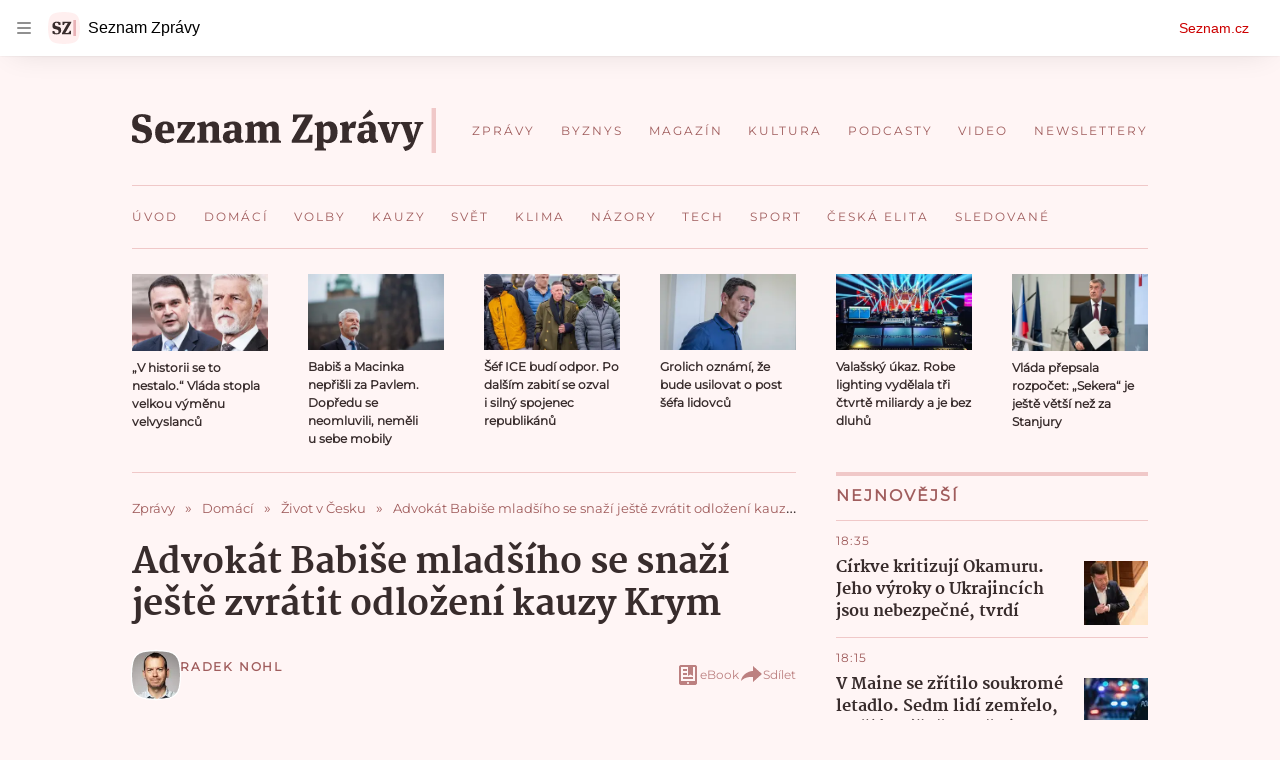

--- FILE ---
content_type: text/html; charset=utf-8
request_url: https://www.seznamzpravy.cz/clanek/domaci-zivot-v-cesku-advokat-babise-mladsiho-se-snazi-jeste-zvratit-odlozeni-kauzy-krym-187753
body_size: 83535
content:
<!doctype html>
<html lang="cs"><head><link as="font" crossorigin="anonymous" href="https://d39-a.sdn.cz/d_39/c_static_oW_A/kPWmeC9soBDmlC1WqCeB505/3e10/martel-extrabold.woff2" rel="preload" type="font/woff2"/><link as="font" crossorigin="anonymous" href="https://d39-a.sdn.cz/d_39/c_static_oW_A/nOzqs9nZOdDqrDkVkCeB5OP/55e3/montserrat-regular-webfont.woff2" rel="preload" type="font/woff2"/><link as="font" crossorigin="anonymous" href="https://d39-a.sdn.cz/d_39/c_static_oW_A/kPWmeC9soBDmlC1WqCeB505/3e10/martel-regular.woff2" rel="preload" type="font/woff2"/><meta charSet="utf-8"/><meta content="IE=edge" http-equiv="X-UA-Compatible"/><meta name="theme-color" content="#fff5f5"/><title>Advokát Babiše mladšího se snaží ještě zvrátit odložení kauzy Krym - Seznam Zprávy</title><link data-ima-meta rel="canonical" href="https://www.seznamzpravy.cz/clanek/domaci-zivot-v-cesku-advokat-babise-mladsiho-se-snazi-jeste-zvratit-odlozeni-kauzy-krym-187753" /><link data-ima-meta rel="previewimage" href="https://d39-a.sdn.cz/d_39/c_img_QK_g/B1l5/bab2.jpeg?fl=cro,0,197,3000,1687%7Cres,1200,,1" /><meta data-ima-meta name="description" content="Advokát Andreje Babiše mladšího podal k pražskému městskému státnímu zastupitelství podnět k provedení dohledu nad vyšetřováním v kauze Krym." /><meta data-ima-meta name="keywords" content="Andrej Babiš mladší, Čapí hnízdo, Andrej Babiš, Policie, Městské státní zastupitelství, Žalobce" /><meta data-ima-meta name="robots" content="index, follow" /><meta data-ima-meta name="viewport" content="width=device-width, initial-scale=1, minimum-scale=1, viewport-fit=cover" /><meta data-ima-meta name="twitter:title" content="Advokát Babiše mladšího se snaží ještě zvrátit odložení kauzy Krym - Seznam Zprávy" /><meta data-ima-meta name="twitter:description" content="Advokát Andreje Babiše mladšího podal k pražskému městskému státnímu zastupitelství podnět k provedení dohledu nad vyšetřováním v kauze Krym." /><meta data-ima-meta name="twitter:card" content="summary_large_image" /><meta data-ima-meta name="twitter:image" content="https://d39-a.sdn.cz/d_39/c_img_QK_g/B1l5/bab2.jpeg?fl=cro,0,197,3000,1687%7Cres,1200,,1" /><meta data-ima-meta name="twitter:url" content="https://www.seznamzpravy.cz/clanek/domaci-zivot-v-cesku-advokat-babise-mladsiho-se-snazi-jeste-zvratit-odlozeni-kauzy-krym-187753" /><meta data-ima-meta name="szn:age-restricted-content" content="" /><meta data-ima-meta name="szn:hp-expire" content="2022-02-09T10:00:00.000Z" /><meta data-ima-meta name="szn:galleries-image-link" content="https://api-web.seznamzpravy.cz/v1/galleries-image-link/62023e363c4d11a0393ae596" /><meta data-ima-meta name="szn:permalink" content="www.seznamzpravy.cz/clanek/187753" /><meta data-ima-meta name="szn:discussionDisabled" content="false" /><meta data-ima-meta name="szn:_cls" content="ArticlePublished" /><meta data-ima-meta name="twitter:site" content="@Seznam_Zpravy" /><meta data-ima-meta name="szn:image" content="https://d39-a.sdn.cz/d_39/c_img_QK_g/B1l5/bab2.jpeg?fl=cro,0,197,3000,1687%7Cres,1200,,1" /><meta data-ima-meta name="szn:imagePreviewType" content="common" /><meta data-ima-meta property="og:title" content="Advokát Babiše mladšího se snaží ještě zvrátit odložení kauzy Krym - Seznam Zprávy" /><meta data-ima-meta property="og:description" content="Advokát Andreje Babiše mladšího podal k pražskému městskému státnímu zastupitelství podnět k provedení dohledu nad vyšetřováním v kauze Krym." /><meta data-ima-meta property="og:type" content="article" /><meta data-ima-meta property="og:image" content="https://d39-a.sdn.cz/d_39/c_img_QK_g/B1l5/bab2.jpeg?fl=cro,0,197,3000,1687%7Cres,1200,,1" /><meta data-ima-meta property="og:url" content="https://www.seznamzpravy.cz/clanek/domaci-zivot-v-cesku-advokat-babise-mladsiho-se-snazi-jeste-zvratit-odlozeni-kauzy-krym-187753" />
<link crossorigin="anonymous" rel="manifest" href="https://d39-a.sdn.cz/d_39/c_static_oW_A/nOzqs9nZOdBZAD9XJCeB4qy/fbe6/site.webmanifest">
<link crossorigin="anonymous" rel="icon" href="https://d39-a.sdn.cz/d_39/c_static_oW_A/nOzqs9nZOdBZAD9XJCeB4qy/fbe6/favicon.ico" sizes="32x32">
<link crossorigin="anonymous" rel="icon" href="https://d39-a.sdn.cz/d_39/c_static_oW_A/nOzqs9nZOdBZAD9XJCeB4qy/fbe6/favicon.svg" type="image/svg+xml">
<link crossorigin="anonymous" rel="apple-touch-icon" href="https://d39-a.sdn.cz/d_39/c_static_oW_A/nOzqs9nZOdBZAD9XJCeB4qy/fbe6/apple-touch-icon.png">
<link rel="preload" href="https://d39-a.sdn.cz/d_39/c_static_gX_F/vjMGM/seznam-zpravy-logo.svg" as="image" type="image/svg+xml">
<link rel="preload" href="https://d39-a.sdn.cz/d_39/c_static_gT_F/ioiCY/seznam-zpravy-icon.svg" as="image" type="image/svg+xml">
<link rel="preconnect" href="https://d94-a.sdn.cz" />
<link rel="preconnect" href="https://d795-a.sdn.cz" />
<link rel="preconnect" href="https://d39-a.sdn.cz" />
<link rel="preconnect" href="https://api-web.seznamzpravy.cz" />
<meta name="seznam-wmt" content=k7BcT9sYgTJQhBhcrzBOrTzdZO8M0fqg><link crossorigin="crossorigin" href="https://share.seznam.cz/report/zpravy/web" rel="preconnect"/><link crossorigin="crossorigin" href="https://api-web.seznamzpravy.cz/v1" rel="preconnect"/><link as="style" href="//d39-a.sdn.cz/d_39/c_static_p7_A/kOzkBkwYBTxrzzQBjFjeHH7/8418/static/css/app.002aeaeae17896e7.css" rel="preload" type="text/css" /><link href="//d39-a.sdn.cz/d_39/c_static_p7_A/kOzkBkwYBTxrzzQBjFjeHH7/8418/static/css/app.002aeaeae17896e7.css" rel="stylesheet" onerror="this.onerror=null;this.href='/pro/static/css/app.002aeaeae17896e7.css';" /><script id="ima-revival-settings">(function (root) {
      root.$Debug = false;
      root.$IMA = root.$IMA || {};
      $IMA.SPA = false;
      $IMA.SPAPrefetch = false;
      $IMA.$PublicPath = "//d39-a.sdn.cz/d_39/c_static_p7_A/kOzkBkwYBTxrzzQBjFjeHH7/8418/";
      $IMA.$RequestID = "mkuscdk2-13.cbahbfe1c-df0bfecd-1c8f-4545-9cdc-8fabb7d0ea5b";
      $IMA.$Language = "cs";
      $IMA.$Env = "prod";
      $IMA.$Debug = false;
      $IMA.$Version = "17.0.0";
      $IMA.$App = {"externalApiUrl":"https://api-web.seznamzpravy.cz/v1","features":{"allowedABTests":true,"disableStaticContentSandbox":false,"discussionLide":true,"noIndex":false,"isWebPSupported":true,"isAvifSupported":false},"scrambleCss":{"hashTable":[["hide","tpl","ogm","el","atm","increasing","focus","mol","grey","animate","twitter","ribbon","page"],["scroll-bars","royalty-header","article-layout","content","button-primary","article-card__container","article-card__media","article-card__content","article-card__title","headline","article-card__container--is-advert","article-card__meta-information","link","specificity-override","background-container","background-container--white","background-container--red","component-title","headline-h2","component-title--has-line-after","component-title--has-line-before","button","ellipsis--single-line","ellipsis--multi-line","ellipsis--multi-line-2","ellipsis--multi-line-3","ellipsis--multi-line-4","ellipsis--multi-line-6","font-family--secondary","label--red","label--brown","label--pink","no-scroll","position-relative","text__generous--secondary","overflow","loaded","responsive","placeholder","fill","loader","loader-animation","loader-animation-black","loader-animation-white","layout-responsive","layout-fill","image","loader-center","crossdomain-service","crossdomain-service__icon","text-decorator__style--bold","text-decorator__style--italic","text-decorator__style--subscript","text-decorator__style--superscript","text-decorator__style--underline","accessibility-header","avatar__icon","icon-mask__border","avatar","icon_author-placeholder","icon_author-placeholder--light","facebook-share","facebook-share__icon","icon","info-link","label","link-icon","lock--unlocked","lock--locked","lock--unavailable","login-restricted","login-restricted__dialog","login-restricted__dialog__button","login-restricted__dialog__icon","login-restricted__dialog__text","video-media-item","video-media-item__player-container","pixel","toggle","visible","toggle--disabled","toggle__switch","toggle__input","tts-play-btn","tts-play-btn__play-btn","tts-play-btn__pause-btn","tts-play-btn__advert","tts-play-btn__duration","tts-info","tts-info__icon","tts-info__login-link","twitter-share","twitter-share__icon","video-expired-poster","video-expired-poster__expire-message-container","video-expired-poster__expire-message-icon","video-expired-poster__expire-message-text","video-loading-poster","video-loading-poster--regression","coin","coin__shadow","coin__reflection","coin--secondary","merkur-error","merkur-error__text","merkur-error__button","merkur-error__debug","merkur-placeholder","merkur-placeholder__loader","specificity","iframe-player","iframe-player__iframe","avatar-with-lock__lock","avatar-with-lock","lock","content-access-button__disabled","content-access-button__link","dialog-wrapper","discussion-link","discussion-link__icon","info-bubble","info-bubble__inside","info-bubble__icon","info-bubble__text","info-paragraph","info-paragraph__icon","screen-reader","image-placeholder--rounded-corners","image-placeholder--circular","text-placeholder","text-placeholder--big","text-placeholder--medium","text-placeholder--small","text-placeholder--w-100-p","text-placeholder--w-80-p","text-placeholder--w-60-p","text-placeholder--w-40-p","text-placeholder--w-15-p","seznam-like-button","seznam-subscribe-button","seznam-discussion-link","seznam-discussion-link__icon","seznam-discussion-link__count","expand-button","expand-button-disabled","headline-h1","headline-h3","headline-h4","headline-h5","media-item-image","media-item-image-caption","media-item-image-caption-box","media-item-image-caption-text","media-item-image-overlay-text","media-item-image-overlay-text-highlight","paragraph","paragraph-align-right","merkur-error__button--disabled","image-placeholder--color-dark","image-placeholder--color-light","image-placeholder--color-medium","text-placeholder--color-dark","text-placeholder--color-light","text-placeholder--color-medium","live-label","live-label__dot","live-label__text","advert-content","advert-container","advert","gambling-warning","gambling-warning__icon","gambling-warning__text","native-advert-wrapper","rich-content--for-article","banner__link","banner__commercial-title","banner__tag","banner__tag-title","banner__caption-text","banner__caption-author","embed","embed__accessibility","embed__accessibility--bottom","embed--fixed-height","iframe","figure__caption--hidden","figure__caption-author","figure__paid-content","media-item-image-events","figure","xpc-product","xpc-product__inactive-product","xpc-product_active-product-info__prompt-text","xpc-product_active-product-info__teaser","xpc-product_active-product-info__login-link","xpc-product_active-product-info__title","content-access-button","gallery__preview-main-image","gallery__preview-bar","gallery__preview-image","gallery__preview-image-last","gallery__preview-background","gallery__preview-foreground","gallery__preview-rest-container","gallery__preview-rest","gallery__preview-rest-icon","gallery__image-link","gallery__image-container","gallery__images-container","gallery__advert-container","gallery__expanded-container","figure__media","link-box","link-box__link","link-box__icon","link-box__text","list","li","list-ol","login-restriction-wrapper","login-restriction-wrapper__cover","login-restriction-wrapper__dialog","login-restriction-wrapper__text","login-restriction-wrapper__button","podcast-embed","podcast-embed_placeholder","podcast-embed_placeholder__header","podcast-embed_placeholder__image","podcast-embed_placeholder__play-button","poll__answer","poll__answer-text","poll__answer-result","poll__answer-percent","poll__login","poll__login-link","poll__login-icon","poll__progress-bar","poll__progress-bar-container","poll__progress-bar-block","poll__progress-bar-hundred","poll__progress-bar-thirty","poll__progress-bar-ten","poll__progress-bar-five","poll__progress-bar-one","poll__progress-bar-point-three","poll__progress-bar-point-one","poll--disabled","quiz__question","quiz__question__title","quiz__submit-wrapper","quiz__submit-button","quiz__evaluation","quiz__evaluation__title","quiz__evaluation__description","quiz__evaluation__image","quiz__evaluation__share-buttons","quiz","quiz__form--evaluated","quiz-answer__title","quiz__question__title-image","quiz-answer","quiz-answer__label","quiz-answer__radiowrapper","icon__article-molecules-radio-button","icon__article-molecules-radio-button__dot","icon__article-molecules-radio-button__border","quiz-answer__textwrapper","quiz-answer__description","quiz-answer__text-image","quiz-answer__answer-icon","icon__article-molecules-check","quiz-answer--answered","quiz-answer--correct","quiz-answer--incorrect","show-all-button","show-all-button__button","static-content__iframe-container","table","table__table","table__cell--bold","table__cell--underline","table__cell--italic","table__cell--text-left","table__cell--text-center","table__cell--text-right","video-gallery__button","video-gallery__count","video-gallery__media-image-container","video-gallery__media-image-container--selected","video-gallery__media-label","video-gallery__media-title","video-gallery__media-source","video-gallery__scroll","video-gallery__thumb","video-gallery__thumb--selected","video-gallery__media-image","video-gallery__thumbs","video-gallery__thumbs-container","video-gallery__time","video-gallery__title","video-gallery__arrow","video-gallery__scroll--next","author_content","author_content__info-wrapper","author_content--indented","author_photos","author_photos__photo","author_subscribe-btn-modal","author_subscribe-btn-modal__btn","author_subscribe-btn-modal__icon","author_subscribe-btn-modal__modal","author-badge","author-badge__name","author-badge__photo","author-badge__role","seznam-recommends-item","seznam-recommends-item__link","seznam-recommends-item__text-box","seznam-recommends-item__title","seznam-recommends-item__image","seznam-recommends-item__image-sizer","seznam-recommends-item__service-name","seznam-recommends-item__additional-type","seznam-recommends-item__label--is-advert","seznam-recommends-item__label--is-service","seznam-recommends-item__label-link","donate","donate__button","donate__button-icon","donate__question-mark","donate-promo","donate-promo__icon","donate-promo__content","donate-promo__text","dropdown-list","dropdown-list_options-wrapper","dropdown-list_option-item","dropdown-list_option-item__link","collapsible","collapsible__summary","collapsible__icon","","epub-dialog","epub-dialog__content","epub-dialog__headline","epub-dialog__icon","epub-dialog__close","epub-dialog__button","kindle-email-form","kindle-email-form__input","kindle-email-form__input--invalid","kindle-email-form__invalid","kindle-email-form__button","carousel__panel","carousel__container","carousel__container--moving","carousel__controls","carousel__controls--hidden","carousel__controls-prev","carousel__controls-next","carousel__item","carousel__item-wrapper","carousel__item-title","carousel__dot-navigation","carousel__dot-navigation-item","carousel__dot-navigation-item--active","carousel__slide-counter","carousel","lightbox","lightbox__list","lightbox__list-image","lightbox__caption","lightbox__caption--hidden","lightbox__caption-text","lightbox__caption-author","lightbox__controls","lightbox__controls-text","lightbox__controls-button","lightbox__controls-button--hidden","lightbox__controls-button--previous","lightbox__controls-button--next","lightbox__item-image","lock-label","login-wall-dialog-content","login-wall-dialog-content__icon","login-wall-dialog-content__title","login-wall-dialog-content__register","login-wall-dialog-content__register-link","paid-dialog-content","paid-dialog-content__icon","restricted-content-dialog","restricted-content-dialog--align-to-top","restricted-content-dialog--align-to-bottom","restricted-content-dialog--fix-to-window","restricted-content-dialog--static","restricted-content","xpc-product_active-product-info__author","xpc-product_active-product-info__description","xpc-product_active-product-info__unlocked","xpc-product_active-product-info__unlocked-icon","xpc-product_active-product-info__unlocked-text","xpc-product__loader-teaser","seo-footer","seo-footer__group","seo-footer__item","seo-footer__link","seo-footer__list","seo-footer__logo","seo-footer__separator","seo-footer__title","seo-footer__group--additional","epub-button","epub-button__icon","epub-button__button","epub-button__dropdown","dropdown-list__option","dropdown-list__option-link","dropdown-list--open","epub-button__shade","social-share-buttons","social-share-buttons__share-button","icon__atoms-facebook","icon__atoms-twitter","social-share-popover","social-share-popover__icon","social-share-popover__button","social-share-popover__dropdown","subscription-placeholder","subscription-placeholder__headline","subscription-placeholder__headline--no-image","subscription-placeholder__picture","subscription-placeholder__login","shared-timeline__title","shared-timeline__articles-wrapper","shared-timeline-item__link","shared-timeline-item__media","shared-timeline-item__title","shared-timeline-item__bottom-gradient","assign-email","assign-email__button","assign-email__diff-acc-prompt","edit-link","restriction-wrapper","restriction-wrapper__embed-cover","facebook-post","tiktok-post__wrapper","article-timeline","article-timeline-advert","article-timeline-commercial","article-content","rich-content","self-promo","advert--mobile-square","timeline-item--advert-mobile-square","advert-mobile-square","advert-mobile-square-640","gallery","figure__caption","list-ul","poll","poll__question","poll__title","poll__votes-count","quote","quote__author","quote__date","quote__footer","quote__quote","quiz__form","quiz__encouragement-to-submit","quiz__encouragement-to-share","quiz__evaluation__results","table__cell","table__cell--predefined-style-0","table__cell--predefined-style-1","table__cell--predefined-style-3","table__cell--predefined-style-4","author--multiple-authors","author_names","author_names__name","icon_author-placeholder--dark","footer-items_list-item","merkur-widget","subscription-placeholder__login--disabled","instagram-post","twitter-tweet","tweet","article-card__intro","article-card__meta-information--placeholder-mode","article-card__story-latest-posts","article-card__story-post-item","article-card__story-post-item-time","article-card__story-post-item-link","article-card__story-post-item-title","article-card__story-posts-timeline-link","card-meta","card-meta__authors-wrapper","author","crossdomain-document-link","document-links","document-links__title","document-link","document-meta","document-meta__tags","document-meta__tags--left-side","document-meta__tags--right-side","documents-list","documents-list__document","documents-list__icon","documents-list__document-title","empty-space","empty-space-1","empty-space-2","empty-space-4","empty-space-8","empty-space-16","empty-space-32","infobox","post-card","poll-wrapper","timeline-advert__image","timeline-advert__image-fill","timeline-advert__info","timeline-advert__info-icon","timeline-advert__info-text","timeline-story-advert","post-card__meta-information","post-card__title","post-card__content","post-card__title--is-in-story","post-card__title--is-not-in-story","post-card__rich-content","post-card__story-article-link","post-card--is-not-in-story","logo","timeline-item","timeline-item--with-tags","timeline-item__head","timeline-item--story","timeline-item__body","timeline-item--placeholder","timeline-separator","advert-layout","advert-sticky","advert-skyscraper","advert-sponsor","advert-really-sticky","advert-not-available","advert-align-to-top","advert-align-to-bottom","advert-fix-to-window","royalty-sidebar","advert-adaptable","advert-repeating","branding-static-advert","branding-static-advert-sklik","advert-leaderboard","advert-branding","branding-sizer--auto","document-summary","document-summary__ai-model","document-summary__first-line","document-summary__info","document-summary__info-icon","document-summary__title","text-to-speech","text-to-speech--active","text-to-speech__width-container","text-to-speech__close-button","article-author","article-author__authors-labels","article-author__info-paragraph","article-author__","article-author__button-slot-before","article-author__button-slot-after","article-author__social-wrapper","article-author__tts-wrapper","article-author-header","article-author-header--two-rows","article-author-header--large-author","article-author-header__top","article-author-header__top--column","article-author-header__top--row","article-author-header__top--multiple-authors","article-author-header__authors-labels","article-author-header__labels","article-author-header__button-slot-before","article-author-header__button-slot-after","article-author-header__social-wrapper","article-author-header__tts-wrapper","article-author-header__avatar","article-author-header__name","article-author-header__role","article-author-header__large-authors-labels","authors-directory_author-breadcrumbs","authors-directory_author-breadcrumbs__title","authors-directory_author-breadcrumbs__letter","authors-directory_author-breadcrumbs__letter--link","authors-directory_author-breadcrumbs__letter--active","author-box","author-box__photo","author-box__actions","author-box__name","author-box__social-links","author-box__social-link","author-box__paragraph","author-box__role","author-box__bio","author-box__right-top-container","author-box__right-container","author-box__photo-with-border","icon-mask","authors-directory","authors-directory__list","breadcrumb-navigation","breadcrumb-navigation__link","seznam-recommends__content","native-advert","seznam-recommends__item","headline--left","headline--center","headline--right","debug","author-xpc-products__section-title","seo-footer__seznam-logo","share-bar","share-bar__bubble","share-bar__bubble--without-like-button","share-bar__like","share-bar__discussion","share-bar__left","share-bar__right","share-bar__share","share-bar__share-buttons","share-bar__text","share-bar__text--hidden-on-mobile","subscribe","subscribe__button","subscribe-info","szn-discussion","related-tags__title","related-tags__item","related-tags__tag","leaderboard-timeline","shared-timeline__article","shared-timeline__item-placeholder","skyscraper-timeline","age-restriction-dialog","age-restriction-dialog__wrapper","age-restriction-dialog__arrow","age-restriction-dialog__body","age-restriction-dialog__body--storybook","age-restriction-dialog__content","age-restriction-dialog__logo","age-restriction-dialog__title","age-restriction-dialog_login-link","age-restriction-dialog_login-link__info","age-restriction-dialog_login-link__info-link","branding-layout","branding-loader","branding-sizer","branding-advert-code-iframe","branding-advert-creative","branding-advert-creative-background","branding-advert-iframe","branding-advert-iframe-2000","branding-page-content","branding-is-branding-shown","branding-narrow","branding__paw-container","advert-static","advert-article-sklik-outstream","article-perex","content__empty","gallery__preview-container","social-like","main-media","main-media__container","seznam-recommends","merkur","merkur-slot","service__icon-label","related-tags","branding","branding-advert","old-branding-advert","royalty-layout","king-mainHeader","branding-advert-narrow","king-top-content","king-middle-content","king-bottom-content","king-mainFooter","king-container","king-sidebar","actual-box","actual-box--mobile","actual-box__title","actual-box__item","actual-box__item-date","actual-box__item-body","actual-box__item-content","actual-box__item-media","actual-box__item-title","actual-box__section-link","article-header","article-header__title","article-backlink","article-backlink__arrow","article-backlink__link","article-offer","article-offer__article","article-offer__article-title","author-list","author-list__content","breadcrumb-navigation-wrapper--horizontal-line-separator","date-of-publication","date-of-publication__item","date-of-publication__date","date-of-publication__updated","desktop-menu","desktop-menu__","desktop-menu__item","desktop-menu__item--active","desktop-menu__list-container","desktop-menu__list","desktop-menu__list--bottom","desktop-menu__title","desktop-menu__list--top","desktop-menu__row","desktop-menu__row--bottom","desktop-menu__top-container","desktop-menu__logo","desktop-menu__select","desktop-menu__dropdown-list-options-wrapper","e-box","e-box__container","e-box__caption","e-box__text-box","e-box__top-article-title","e-box__top-article-title--placeholder","e-box__info-container","e-box__info","e-box__info--placeholder","e-box__meta","e-box__bottom-articles","e-box__article-cell","e-box__perex","e-box__seznam-native-caption-sizer","e-box__section-link-container","e-box__section-link","e-box__title-container","e-box__child-sections","e-box__child-section","error-disclaimer","error-disclaimer-close","error-disclaimer-clipboard-message","error-disclaimer-error-log","footer","footer__container","footer__link-list","footer__copyright-protected","footer__copyright-companies","footer__copyright-description","footer__socials-intro","footer__social-link-list","footer__social-link","footer__social-icon","footer__store-link","footer__store-link--ios","footer__store-icon","footer__store-icon--android","header","header--desktop-menu","horizontal-timeline","horizontal-timeline__content","horizontal-timeline__item","horizontal-timeline__item-media","horizontal-timeline__item-media-link","horizontal-timeline__item-content","horizontal-timeline__item-title","horizontal-timeline__item-title-link","horizontal-timeline__item-author","medium","related-documents","document-timeline","timeline_expand","timeline_expand--disabled","timeline_expand--prev","document-timeline--story","video-native","top-story","top-story__meta","top-story__authors","top-story__perex","top-story__author-placeholder","top-story__author-image-placeholder-container","top-story--placeholder","article-card","article-card__media-link","detail","error","error-content","error-title","error-text-content","error-footer","error-seznam","section","royalty-main","royalty-vendor-bottom","royalty-wideHeader","royalty-footer","king-content","king-sidebar-container","king-middle-container","royalty-branding","royalty-branding-bottom","header-topbar","advert-rectangle","king","headline-left","static-content","container","sklik"]]},"sznApiConfigs":{"currentEnv":[{"name":"zpravy","externalUrl":"https://api-web.seznamzpravy.cz/v1","apiExternalUrl":"https://api-external.seznamzpravy.cz/v1"},{"name":"novinky","externalUrl":"https://api-web.novinky.cz/v1","apiExternalUrl":"https://api-external.novinky.cz/v1"},{"name":"pocasi","externalUrl":"https://api-web.pocasi.seznam.cz/v1"},{"name":"weatherApi","externalUrl":"https://wapi.pocasi.seznam.cz/v2"},{"name":"xfeed","externalUrl":"https://api-web.clanky.seznam.cz/v1","apiExternalUrl":"https://api-external.clanky.seznam.cz/v1"},{"name":"super","externalUrl":"https://api-web.super.cz/v1","apiExternalUrl":"https://api-external.super.cz/v1"},{"name":"prozeny","externalUrl":"https://api-web.prozeny.cz/v1","apiExternalUrl":"https://api-external.prozeny.cz/v1"},{"name":"garaz","externalUrl":"https://api-web.garaz.cz/v1","apiExternalUrl":"https://api-external.garaz.cz/v1"},{"name":"sport","externalUrl":"https://api-web.sport.cz/v1","apiExternalUrl":"https://api-external.sport.cz/v1"},{"name":"blogy","externalUrl":"https://api-web.medium.seznam.cz/v1","apiExternalUrl":"https://api-external.medium.seznam.cz/v1"},{"name":"campus","externalUrl":"https://api-web.campus.seznamzpravy.cz/v1"},{"name":"seoApi","externalUrl":"https://share.seznam.cz/seoapi/public"},{"name":"xpc","externalUrl":"https://share.seznam.cz/xpc/v1/api/public"}],"prod":[{"name":"zpravy","externalUrl":"https://api-web.seznamzpravy.cz/v1","apiExternalUrl":"https://api-external.seznamzpravy.cz/v1"},{"name":"novinky","externalUrl":"https://api-web.novinky.cz/v1","apiExternalUrl":"https://api-external.novinky.cz/v1"},{"name":"pocasi","externalUrl":"https://api-web.pocasi.seznam.cz/v1"},{"name":"weatherApi","externalUrl":"https://wapi.pocasi.seznam.cz/v2"},{"name":"xfeed","externalUrl":"https://api-web.clanky.seznam.cz/v1","apiExternalUrl":"https://api-external.clanky.seznam.cz/v1"},{"name":"super","externalUrl":"https://api-web.super.cz/v1","apiExternalUrl":"https://api-external.super.cz/v1"},{"name":"prozeny","externalUrl":"https://api-web.prozeny.cz/v1","apiExternalUrl":"https://api-external.prozeny.cz/v1"},{"name":"garaz","externalUrl":"https://api-web.garaz.cz/v1","apiExternalUrl":"https://api-external.garaz.cz/v1"},{"name":"sport","externalUrl":"https://api-web.sport.cz/v1","apiExternalUrl":"https://api-external.sport.cz/v1"},{"name":"blogy","externalUrl":"https://api-web.medium.seznam.cz/v1","apiExternalUrl":"https://api-external.medium.seznam.cz/v1"},{"name":"campus","externalUrl":"https://api-web.campus.seznamzpravy.cz/v1"},{"name":"seoApi","externalUrl":"https://share.seznam.cz/seoapi/public"},{"name":"xpc","externalUrl":"https://share.seznam.cz/xpc/v1/api/public"}]},"userFlags":{"sbr":false}};
      $IMA.$Protocol = "https:";
      $IMA.$Host = "www.seznamzpravy.cz";
      $IMA.$Root = "";
      $IMA.$LanguagePartPath = "";
    })(typeof window !== 'undefined' && window !== null ? window : global);
    </script>
    <script>
      window.$IMA = window.$IMA || {};
      window.$IMA.Runner = {
        onError: function (error) {
          if (window.$Debug) {
            if (window.__IMA_HMR && window.__IMA_HMR.emitter) {
              window.__IMA_HMR.emitter.emit('error', { error: error });
            } else {
              console.error(error);
            }
          }

          fetch('https://share.seznam.cz/report/zpravy/web', {
            method: 'POST',
            headers: {
              'Content-Type': 'application/json'
            },
            body: JSON.stringify({
              $type: 'error:runner',
              referrer: document.referrer,
              url: location.href,
              params: {},
              name: error.name,
              message: error.message,
              stack: error.stack
            })
          });
        },
        onUnsupported: function () {
          fetch('https://share.seznam.cz/report/zpravy/web', {
            method: 'POST',
            headers: {
              'Content-Type': 'application/json'
            },
            body: JSON.stringify({
              $type: 'client:legacy',
              unsupported: true
            })
          });
        },
      };

      if (!window.fetch) {
        window.$IMA.Runner.scripts = ['https://d50-a.sdn.cz/d_50/c_static_gZ_D/fRbG8/js/fetch-polyfill.js'];
      }
    </script>
    <script id="ima-runner">(function (root) {
  /**
   * Simple es5-compatible Object.assign polyfill.
   * Credits goes to MDN.
   */
  function assign(target) {
    var to = Object(target);

    for (var index = 1; index < arguments.length; index++) {
      var nextSource = arguments[index];

      if (nextSource != null) {
        for (var nextKey in nextSource) {
          if (Object.prototype.hasOwnProperty.call(nextSource, nextKey)) {
            to[nextKey] = nextSource[nextKey];
          }
        }
      }
    }

    return to;
  }

  /**
   * $IMA.Runner can be completely overridden, so we have to shallow merge
   * potential existing object with the default runner.
   */
  root.$IMA = root.$IMA || {};
  root.$IMA.Runner = assign(
    {
      isEsVersion: false,
      scriptResources: JSON.parse('{\"scripts\":[[\"//d39-a.sdn.cz/d_39/c_static_p7_A/kOzkBkwYBTxrzzQBjFjeHH7/8418/static/js/app.bundle.e3266b9ee7205d23.js\",{\"async\":\"\",\"crossorigin\":\"anonymous\",\"fallback\":\"/pro/static/js/app.bundle.e3266b9ee7205d23.js\"}],[\"//d39-a.sdn.cz/d_39/c_static_p7_A/kOzkBkwYBTxrzzQBjFjeHH7/8418/static/js/locale/cs.9ca26c9e14dce918.js\",{\"async\":\"\",\"crossorigin\":\"anonymous\",\"fallback\":\"/pro/static/js/locale/cs.9ca26c9e14dce918.js\"}]],\"esScripts\":[[\"//d39-a.sdn.cz/d_39/c_static_p7_A/kOzkBkwYBTxrzzQBjFjeHH7/8418/static/js.es/app.bundle.1a0f932e700c9b0b.js\",{\"async\":\"\",\"crossorigin\":\"anonymous\",\"fallback\":\"/pro/static/js.es/app.bundle.1a0f932e700c9b0b.js\"}],[\"//d39-a.sdn.cz/d_39/c_static_p7_A/kOzkBkwYBTxrzzQBjFjeHH7/8418/static/js.es/locale/cs.b5b5b69c0260d2ad.js\",{\"async\":\"\",\"crossorigin\":\"anonymous\",\"fallback\":\"/pro/static/js.es/locale/cs.b5b5b69c0260d2ad.js\"}]]}'),
      scripts: [],
      loadedScripts: [],
      testScripts: {
        scripts: [
          // es2018 env test scripts
          'return typeof AbortController !== "undefined"',
          'return (() => { const o = { t: 1 }; return { ...o }; })() && (async () => ({}))() && !!Object.values',
        ],
        esScripts: [
          // es2024 env test scripts
          'return typeof Promise.withResolvers === "function"',
          'return typeof Object.groupBy === "function"',
        ]
      },

      /**
       * Handles creation of script elements and their injection to the DOM.
       * It also takes care of testing the browser environment and determining
       * what version should be loaded.
       */
      initScripts: function () {
        var runner = root.$IMA.Runner;
        var scriptsRoot = root.document.head;

        function testScript(snippet) {
          try {
            var fn = new Function(snippet);
            var result = fn();

            return !!result;
          } catch (e) {
            return false;
          }
        }

        /**
         * Handles script element creation and its insertion
         * to the dom (div#script element). Works with simple string
         * as src or ['src', { options }] format.
         */
        function createScript(source) {
          var scriptEl = root.document.createElement('script');

          if (typeof source === 'string') {
            scriptEl.src = source;
          } else {
            var src = source[0];
            var options = source[1];

            scriptEl.src = src;

            Object.keys(options).forEach(function (attr) {
              if (attr === 'fallback' && options.fallback) {
                scriptEl.onerror = function () {
                  var optionsCopy = {};

                  // Create options copy and skip fallback
                  Object.keys(options).forEach(function (attr) {
                    if (attr !== 'fallback') {
                      optionsCopy[attr] = options[attr];
                    }
                  });

                  createScript([options.fallback, optionsCopy]);
                };
              } else {
                scriptEl.setAttribute(attr, options[attr]);
              }
            });
          }

          scriptEl.onload = function () {
            runner.onLoad(source);
          };

          scriptsRoot.appendChild(scriptEl);
        }

        /**
         * Sets concrete scripts to the runner based on the currently
         * supported ecma script version. Fallback to legacy scripts if
         * there are no sources for the newer versions.
         */
        if (
          runner.scriptResources.esScripts &&
          runner.testScripts.esScripts.every(testScript)
          
        ) {
          runner.isEsVersion = true;
          Array.prototype.push.apply(runner.scripts, runner.scriptResources.esScripts);
        } else if (
          runner.scriptResources.scripts &&
          runner.testScripts.scripts.every(testScript)
        ) {
          Array.prototype.push.apply(runner.scripts, runner.scriptResources.scripts);
        } else {
          // Don't create scripts and execute runtime on unsupported environments.
          return runner.onUnsupported();
        }

        // Create script tags
        if (Array.isArray(runner.scripts)) {
          runner.scripts.forEach(createScript);
        }
      },

      /**
       * Executes the appropriate runtime based on the current
       * es environment after all scripts are loaded. The {esRuntime} and
       * {runtime} placeholders are replaced with the actual runtime code
       * at the build time.
       */
      run: function () {
        var runner = root.$IMA.Runner;

        try {
          /**
           * We need to wrap both runtime codes in a string and execute the function
           * since the code can contain some legacy incompatible syntax, which would
           * break the legacy (not supported) JS interpreters.
           */
          if (runner.isEsVersion) {
            new Function('/******/ (() => { // webpackBootstrap\n/******/ \t\"use strict\";\n/******/ \tvar __webpack_modules__ = ({});\n/************************************************************************/\n/******/ \t// The module cache\n/******/ \tvar __webpack_module_cache__ = {};\n/******/ \t\n/******/ \t// The require function\n/******/ \tfunction __webpack_require__(moduleId) {\n/******/ \t\t// Check if module is in cache\n/******/ \t\tvar cachedModule = __webpack_module_cache__[moduleId];\n/******/ \t\tif (cachedModule !== undefined) {\n/******/ \t\t\treturn cachedModule.exports;\n/******/ \t\t}\n/******/ \t\t// Create a new module (and put it into the cache)\n/******/ \t\tvar module = __webpack_module_cache__[moduleId] = {\n/******/ \t\t\tid: moduleId,\n/******/ \t\t\tloaded: false,\n/******/ \t\t\texports: {}\n/******/ \t\t};\n/******/ \t\n/******/ \t\t// Execute the module function\n/******/ \t\t__webpack_modules__[moduleId].call(module.exports, module, module.exports, __webpack_require__);\n/******/ \t\n/******/ \t\t// Flag the module as loaded\n/******/ \t\tmodule.loaded = true;\n/******/ \t\n/******/ \t\t// Return the exports of the module\n/******/ \t\treturn module.exports;\n/******/ \t}\n/******/ \t\n/******/ \t// expose the modules object (__webpack_modules__)\n/******/ \t__webpack_require__.m = __webpack_modules__;\n/******/ \t\n/************************************************************************/\n/******/ \t/* webpack/runtime/chunk loaded */\n/******/ \t(() => {\n/******/ \t\tvar deferred = [];\n/******/ \t\t__webpack_require__.O = (result, chunkIds, fn, priority) => {\n/******/ \t\t\tif(chunkIds) {\n/******/ \t\t\t\tpriority = priority || 0;\n/******/ \t\t\t\tfor(var i = deferred.length; i > 0 && deferred[i - 1][2] > priority; i--) deferred[i] = deferred[i - 1];\n/******/ \t\t\t\tdeferred[i] = [chunkIds, fn, priority];\n/******/ \t\t\t\treturn;\n/******/ \t\t\t}\n/******/ \t\t\tvar notFulfilled = Infinity;\n/******/ \t\t\tfor (var i = 0; i < deferred.length; i++) {\n/******/ \t\t\t\tvar [chunkIds, fn, priority] = deferred[i];\n/******/ \t\t\t\tvar fulfilled = true;\n/******/ \t\t\t\tfor (var j = 0; j < chunkIds.length; j++) {\n/******/ \t\t\t\t\tif ((priority & 1 === 0 || notFulfilled >= priority) && Object.keys(__webpack_require__.O).every((key) => (__webpack_require__.O[key](chunkIds[j])))) {\n/******/ \t\t\t\t\t\tchunkIds.splice(j--, 1);\n/******/ \t\t\t\t\t} else {\n/******/ \t\t\t\t\t\tfulfilled = false;\n/******/ \t\t\t\t\t\tif(priority < notFulfilled) notFulfilled = priority;\n/******/ \t\t\t\t\t}\n/******/ \t\t\t\t}\n/******/ \t\t\t\tif(fulfilled) {\n/******/ \t\t\t\t\tdeferred.splice(i--, 1)\n/******/ \t\t\t\t\tvar r = fn();\n/******/ \t\t\t\t\tif (r !== undefined) result = r;\n/******/ \t\t\t\t}\n/******/ \t\t\t}\n/******/ \t\t\treturn result;\n/******/ \t\t};\n/******/ \t})();\n/******/ \t\n/******/ \t/* webpack/runtime/compat get default export */\n/******/ \t(() => {\n/******/ \t\t// getDefaultExport function for compatibility with non-harmony modules\n/******/ \t\t__webpack_require__.n = (module) => {\n/******/ \t\t\tvar getter = module && module.__esModule ?\n/******/ \t\t\t\t() => (module[\'default\']) :\n/******/ \t\t\t\t() => (module);\n/******/ \t\t\t__webpack_require__.d(getter, { a: getter });\n/******/ \t\t\treturn getter;\n/******/ \t\t};\n/******/ \t})();\n/******/ \t\n/******/ \t/* webpack/runtime/define property getters */\n/******/ \t(() => {\n/******/ \t\t// define getter functions for harmony exports\n/******/ \t\t__webpack_require__.d = (exports, definition) => {\n/******/ \t\t\tfor(var key in definition) {\n/******/ \t\t\t\tif(__webpack_require__.o(definition, key) && !__webpack_require__.o(exports, key)) {\n/******/ \t\t\t\t\tObject.defineProperty(exports, key, { enumerable: true, get: definition[key] });\n/******/ \t\t\t\t}\n/******/ \t\t\t}\n/******/ \t\t};\n/******/ \t})();\n/******/ \t\n/******/ \t/* webpack/runtime/ensure chunk */\n/******/ \t(() => {\n/******/ \t\t__webpack_require__.f = {};\n/******/ \t\t// This file contains only the entry chunk.\n/******/ \t\t// The chunk loading function for additional chunks\n/******/ \t\t__webpack_require__.e = (chunkId) => {\n/******/ \t\t\treturn Promise.all(Object.keys(__webpack_require__.f).reduce((promises, key) => {\n/******/ \t\t\t\t__webpack_require__.f[key](chunkId, promises);\n/******/ \t\t\t\treturn promises;\n/******/ \t\t\t}, []));\n/******/ \t\t};\n/******/ \t})();\n/******/ \t\n/******/ \t/* webpack/runtime/get javascript chunk filename */\n/******/ \t(() => {\n/******/ \t\t// This function allow to reference async chunks\n/******/ \t\t__webpack_require__.u = (chunkId) => {\n/******/ \t\t\t// return url for filenames not based on template\n/******/ \t\t\tif (chunkId === \"vendors\") return \"static/js.es/chunk.\" + chunkId + \".9e0a184b4d4115e3.js\";\n/******/ \t\t\t// return url for filenames based on template\n/******/ \t\t\treturn undefined;\n/******/ \t\t};\n/******/ \t})();\n/******/ \t\n/******/ \t/* webpack/runtime/get mini-css chunk filename */\n/******/ \t(() => {\n/******/ \t\t// This function allow to reference async chunks\n/******/ \t\t__webpack_require__.miniCssF = (chunkId) => {\n/******/ \t\t\t// return url for filenames based on template\n/******/ \t\t\treturn undefined;\n/******/ \t\t};\n/******/ \t})();\n/******/ \t\n/******/ \t/* webpack/runtime/hasOwnProperty shorthand */\n/******/ \t(() => {\n/******/ \t\t__webpack_require__.o = (obj, prop) => (Object.prototype.hasOwnProperty.call(obj, prop))\n/******/ \t})();\n/******/ \t\n/******/ \t/* webpack/runtime/load script */\n/******/ \t(() => {\n/******/ \t\tvar inProgress = {};\n/******/ \t\tvar dataWebpackPrefix = \"zpravy-web:\";\n/******/ \t\t// loadScript function to load a script via script tag\n/******/ \t\t__webpack_require__.l = (url, done, key, chunkId) => {\n/******/ \t\t\tif(inProgress[url]) { inProgress[url].push(done); return; }\n/******/ \t\t\tvar script, needAttach;\n/******/ \t\t\tif(key !== undefined) {\n/******/ \t\t\t\tvar scripts = document.getElementsByTagName(\"script\");\n/******/ \t\t\t\tfor(var i = 0; i < scripts.length; i++) {\n/******/ \t\t\t\t\tvar s = scripts[i];\n/******/ \t\t\t\t\tif(s.getAttribute(\"src\") == url || s.getAttribute(\"data-webpack\") == dataWebpackPrefix + key) { script = s; break; }\n/******/ \t\t\t\t}\n/******/ \t\t\t}\n/******/ \t\t\tif(!script) {\n/******/ \t\t\t\tneedAttach = true;\n/******/ \t\t\t\tscript = document.createElement(\'script\');\n/******/ \t\t\n/******/ \t\t\t\tscript.charset = \'utf-8\';\n/******/ \t\t\t\tif (__webpack_require__.nc) {\n/******/ \t\t\t\t\tscript.setAttribute(\"nonce\", __webpack_require__.nc);\n/******/ \t\t\t\t}\n/******/ \t\t\t\tscript.setAttribute(\"data-webpack\", dataWebpackPrefix + key);\n/******/ \t\t\n/******/ \t\t\t\tscript.src = url;\n/******/ \t\t\t}\n/******/ \t\t\tinProgress[url] = [done];\n/******/ \t\t\tvar onScriptComplete = (prev, event) => {\n/******/ \t\t\t\t// avoid mem leaks in IE.\n/******/ \t\t\t\tscript.onerror = script.onload = null;\n/******/ \t\t\t\tclearTimeout(timeout);\n/******/ \t\t\t\tvar doneFns = inProgress[url];\n/******/ \t\t\t\tdelete inProgress[url];\n/******/ \t\t\t\tscript.parentNode && script.parentNode.removeChild(script);\n/******/ \t\t\t\tdoneFns && doneFns.forEach((fn) => (fn(event)));\n/******/ \t\t\t\tif(prev) return prev(event);\n/******/ \t\t\t}\n/******/ \t\t\tvar timeout = setTimeout(onScriptComplete.bind(null, undefined, { type: \'timeout\', target: script }), 120000);\n/******/ \t\t\tscript.onerror = onScriptComplete.bind(null, script.onerror);\n/******/ \t\t\tscript.onload = onScriptComplete.bind(null, script.onload);\n/******/ \t\t\tneedAttach && document.head.appendChild(script);\n/******/ \t\t};\n/******/ \t})();\n/******/ \t\n/******/ \t/* webpack/runtime/make namespace object */\n/******/ \t(() => {\n/******/ \t\t// define __esModule on exports\n/******/ \t\t__webpack_require__.r = (exports) => {\n/******/ \t\t\tif(typeof Symbol !== \'undefined\' && Symbol.toStringTag) {\n/******/ \t\t\t\tObject.defineProperty(exports, Symbol.toStringTag, { value: \'Module\' });\n/******/ \t\t\t}\n/******/ \t\t\tObject.defineProperty(exports, \'__esModule\', { value: true });\n/******/ \t\t};\n/******/ \t})();\n/******/ \t\n/******/ \t/* webpack/runtime/node module decorator */\n/******/ \t(() => {\n/******/ \t\t__webpack_require__.nmd = (module) => {\n/******/ \t\t\tmodule.paths = [];\n/******/ \t\t\tif (!module.children) module.children = [];\n/******/ \t\t\treturn module;\n/******/ \t\t};\n/******/ \t})();\n/******/ \t\n/******/ \t/* webpack/runtime/publicPath */\n/******/ \t(() => {\n/******/ \t\t__webpack_require__.p = \"/pro/\";\n/******/ \t})();\n/******/ \t\n/******/ \t/* webpack/runtime/jsonp chunk loading */\n/******/ \t(() => {\n/******/ \t\t// no baseURI\n/******/ \t\t\n/******/ \t\t// object to store loaded and loading chunks\n/******/ \t\t// undefined = chunk not loaded, null = chunk preloaded/prefetched\n/******/ \t\t// [resolve, reject, Promise] = chunk loading, 0 = chunk loaded\n/******/ \t\tvar installedChunks = {\n/******/ \t\t\t\"runtime\": 0\n/******/ \t\t};\n/******/ \t\t\n/******/ \t\t__webpack_require__.f.j = (chunkId, promises) => {\n/******/ \t\t\t\t// JSONP chunk loading for javascript\n/******/ \t\t\t\tvar installedChunkData = __webpack_require__.o(installedChunks, chunkId) ? installedChunks[chunkId] : undefined;\n/******/ \t\t\t\tif(installedChunkData !== 0) { // 0 means \"already installed\".\n/******/ \t\t\n/******/ \t\t\t\t\t// a Promise means \"currently loading\".\n/******/ \t\t\t\t\tif(installedChunkData) {\n/******/ \t\t\t\t\t\tpromises.push(installedChunkData[2]);\n/******/ \t\t\t\t\t} else {\n/******/ \t\t\t\t\t\tif(\"runtime\" != chunkId) {\n/******/ \t\t\t\t\t\t\t// setup Promise in chunk cache\n/******/ \t\t\t\t\t\t\tvar promise = new Promise((resolve, reject) => (installedChunkData = installedChunks[chunkId] = [resolve, reject]));\n/******/ \t\t\t\t\t\t\tpromises.push(installedChunkData[2] = promise);\n/******/ \t\t\n/******/ \t\t\t\t\t\t\t// start chunk loading\n/******/ \t\t\t\t\t\t\tvar url = __webpack_require__.p + __webpack_require__.u(chunkId);\n/******/ \t\t\t\t\t\t\t// create error before stack unwound to get useful stacktrace later\n/******/ \t\t\t\t\t\t\tvar error = new Error();\n/******/ \t\t\t\t\t\t\tvar loadingEnded = (event) => {\n/******/ \t\t\t\t\t\t\t\tif(__webpack_require__.o(installedChunks, chunkId)) {\n/******/ \t\t\t\t\t\t\t\t\tinstalledChunkData = installedChunks[chunkId];\n/******/ \t\t\t\t\t\t\t\t\tif(installedChunkData !== 0) installedChunks[chunkId] = undefined;\n/******/ \t\t\t\t\t\t\t\t\tif(installedChunkData) {\n/******/ \t\t\t\t\t\t\t\t\t\tvar errorType = event && (event.type === \'load\' ? \'missing\' : event.type);\n/******/ \t\t\t\t\t\t\t\t\t\tvar realSrc = event && event.target && event.target.src;\n/******/ \t\t\t\t\t\t\t\t\t\terror.message = \'Loading chunk \' + chunkId + \' failed.\\n(\' + errorType + \': \' + realSrc + \')\';\n/******/ \t\t\t\t\t\t\t\t\t\terror.name = \'ChunkLoadError\';\n/******/ \t\t\t\t\t\t\t\t\t\terror.type = errorType;\n/******/ \t\t\t\t\t\t\t\t\t\terror.request = realSrc;\n/******/ \t\t\t\t\t\t\t\t\t\tinstalledChunkData[1](error);\n/******/ \t\t\t\t\t\t\t\t\t}\n/******/ \t\t\t\t\t\t\t\t}\n/******/ \t\t\t\t\t\t\t};\n/******/ \t\t\t\t\t\t\t__webpack_require__.l(url, loadingEnded, \"chunk-\" + chunkId, chunkId);\n/******/ \t\t\t\t\t\t} else installedChunks[chunkId] = 0;\n/******/ \t\t\t\t\t}\n/******/ \t\t\t\t}\n/******/ \t\t};\n/******/ \t\t\n/******/ \t\t// no prefetching\n/******/ \t\t\n/******/ \t\t// no preloaded\n/******/ \t\t\n/******/ \t\t// no HMR\n/******/ \t\t\n/******/ \t\t// no HMR manifest\n/******/ \t\t\n/******/ \t\t__webpack_require__.O.j = (chunkId) => (installedChunks[chunkId] === 0);\n/******/ \t\t\n/******/ \t\t// install a JSONP callback for chunk loading\n/******/ \t\tvar webpackJsonpCallback = (parentChunkLoadingFunction, data) => {\n/******/ \t\t\tvar [chunkIds, moreModules, runtime] = data;\n/******/ \t\t\t// add \"moreModules\" to the modules object,\n/******/ \t\t\t// then flag all \"chunkIds\" as loaded and fire callback\n/******/ \t\t\tvar moduleId, chunkId, i = 0;\n/******/ \t\t\tif(chunkIds.some((id) => (installedChunks[id] !== 0))) {\n/******/ \t\t\t\tfor(moduleId in moreModules) {\n/******/ \t\t\t\t\tif(__webpack_require__.o(moreModules, moduleId)) {\n/******/ \t\t\t\t\t\t__webpack_require__.m[moduleId] = moreModules[moduleId];\n/******/ \t\t\t\t\t}\n/******/ \t\t\t\t}\n/******/ \t\t\t\tif(runtime) var result = runtime(__webpack_require__);\n/******/ \t\t\t}\n/******/ \t\t\tif(parentChunkLoadingFunction) parentChunkLoadingFunction(data);\n/******/ \t\t\tfor(;i < chunkIds.length; i++) {\n/******/ \t\t\t\tchunkId = chunkIds[i];\n/******/ \t\t\t\tif(__webpack_require__.o(installedChunks, chunkId) && installedChunks[chunkId]) {\n/******/ \t\t\t\t\tinstalledChunks[chunkId][0]();\n/******/ \t\t\t\t}\n/******/ \t\t\t\tinstalledChunks[chunkId] = 0;\n/******/ \t\t\t}\n/******/ \t\t\treturn __webpack_require__.O(result);\n/******/ \t\t}\n/******/ \t\t\n/******/ \t\tvar chunkLoadingGlobal = globalThis[\"webpackChunkzpravy_web\"] = globalThis[\"webpackChunkzpravy_web\"] || [];\n/******/ \t\tchunkLoadingGlobal.forEach(webpackJsonpCallback.bind(null, 0));\n/******/ \t\tchunkLoadingGlobal.push = webpackJsonpCallback.bind(null, chunkLoadingGlobal.push.bind(chunkLoadingGlobal));\n/******/ \t})();\n/******/ \t\n/************************************************************************/\n/******/ \t\n/******/ \t\n/******/ })()\n;')();
          } else {
            new Function('/******/ (() => { // webpackBootstrap\n/******/ \t\"use strict\";\n/******/ \tvar __webpack_modules__ = ({});\n/************************************************************************/\n/******/ \t// The module cache\n/******/ \tvar __webpack_module_cache__ = {};\n/******/ \t\n/******/ \t// The require function\n/******/ \tfunction __webpack_require__(moduleId) {\n/******/ \t\t// Check if module is in cache\n/******/ \t\tvar cachedModule = __webpack_module_cache__[moduleId];\n/******/ \t\tif (cachedModule !== undefined) {\n/******/ \t\t\treturn cachedModule.exports;\n/******/ \t\t}\n/******/ \t\t// Create a new module (and put it into the cache)\n/******/ \t\tvar module = __webpack_module_cache__[moduleId] = {\n/******/ \t\t\tid: moduleId,\n/******/ \t\t\tloaded: false,\n/******/ \t\t\texports: {}\n/******/ \t\t};\n/******/ \t\n/******/ \t\t// Execute the module function\n/******/ \t\t__webpack_modules__[moduleId].call(module.exports, module, module.exports, __webpack_require__);\n/******/ \t\n/******/ \t\t// Flag the module as loaded\n/******/ \t\tmodule.loaded = true;\n/******/ \t\n/******/ \t\t// Return the exports of the module\n/******/ \t\treturn module.exports;\n/******/ \t}\n/******/ \t\n/******/ \t// expose the modules object (__webpack_modules__)\n/******/ \t__webpack_require__.m = __webpack_modules__;\n/******/ \t\n/************************************************************************/\n/******/ \t/* webpack/runtime/chunk loaded */\n/******/ \t(() => {\n/******/ \t\tvar deferred = [];\n/******/ \t\t__webpack_require__.O = (result, chunkIds, fn, priority) => {\n/******/ \t\t\tif(chunkIds) {\n/******/ \t\t\t\tpriority = priority || 0;\n/******/ \t\t\t\tfor(var i = deferred.length; i > 0 && deferred[i - 1][2] > priority; i--) deferred[i] = deferred[i - 1];\n/******/ \t\t\t\tdeferred[i] = [chunkIds, fn, priority];\n/******/ \t\t\t\treturn;\n/******/ \t\t\t}\n/******/ \t\t\tvar notFulfilled = Infinity;\n/******/ \t\t\tfor (var i = 0; i < deferred.length; i++) {\n/******/ \t\t\t\tvar [chunkIds, fn, priority] = deferred[i];\n/******/ \t\t\t\tvar fulfilled = true;\n/******/ \t\t\t\tfor (var j = 0; j < chunkIds.length; j++) {\n/******/ \t\t\t\t\tif ((priority & 1 === 0 || notFulfilled >= priority) && Object.keys(__webpack_require__.O).every((key) => (__webpack_require__.O[key](chunkIds[j])))) {\n/******/ \t\t\t\t\t\tchunkIds.splice(j--, 1);\n/******/ \t\t\t\t\t} else {\n/******/ \t\t\t\t\t\tfulfilled = false;\n/******/ \t\t\t\t\t\tif(priority < notFulfilled) notFulfilled = priority;\n/******/ \t\t\t\t\t}\n/******/ \t\t\t\t}\n/******/ \t\t\t\tif(fulfilled) {\n/******/ \t\t\t\t\tdeferred.splice(i--, 1)\n/******/ \t\t\t\t\tvar r = fn();\n/******/ \t\t\t\t\tif (r !== undefined) result = r;\n/******/ \t\t\t\t}\n/******/ \t\t\t}\n/******/ \t\t\treturn result;\n/******/ \t\t};\n/******/ \t})();\n/******/ \t\n/******/ \t/* webpack/runtime/compat get default export */\n/******/ \t(() => {\n/******/ \t\t// getDefaultExport function for compatibility with non-harmony modules\n/******/ \t\t__webpack_require__.n = (module) => {\n/******/ \t\t\tvar getter = module && module.__esModule ?\n/******/ \t\t\t\t() => (module[\'default\']) :\n/******/ \t\t\t\t() => (module);\n/******/ \t\t\t__webpack_require__.d(getter, { a: getter });\n/******/ \t\t\treturn getter;\n/******/ \t\t};\n/******/ \t})();\n/******/ \t\n/******/ \t/* webpack/runtime/define property getters */\n/******/ \t(() => {\n/******/ \t\t// define getter functions for harmony exports\n/******/ \t\t__webpack_require__.d = (exports, definition) => {\n/******/ \t\t\tfor(var key in definition) {\n/******/ \t\t\t\tif(__webpack_require__.o(definition, key) && !__webpack_require__.o(exports, key)) {\n/******/ \t\t\t\t\tObject.defineProperty(exports, key, { enumerable: true, get: definition[key] });\n/******/ \t\t\t\t}\n/******/ \t\t\t}\n/******/ \t\t};\n/******/ \t})();\n/******/ \t\n/******/ \t/* webpack/runtime/ensure chunk */\n/******/ \t(() => {\n/******/ \t\t__webpack_require__.f = {};\n/******/ \t\t// This file contains only the entry chunk.\n/******/ \t\t// The chunk loading function for additional chunks\n/******/ \t\t__webpack_require__.e = (chunkId) => {\n/******/ \t\t\treturn Promise.all(Object.keys(__webpack_require__.f).reduce((promises, key) => {\n/******/ \t\t\t\t__webpack_require__.f[key](chunkId, promises);\n/******/ \t\t\t\treturn promises;\n/******/ \t\t\t}, []));\n/******/ \t\t};\n/******/ \t})();\n/******/ \t\n/******/ \t/* webpack/runtime/get javascript chunk filename */\n/******/ \t(() => {\n/******/ \t\t// This function allow to reference async chunks\n/******/ \t\t__webpack_require__.u = (chunkId) => {\n/******/ \t\t\t// return url for filenames not based on template\n/******/ \t\t\tif (chunkId === \"vendors\") return \"static/js/chunk.\" + chunkId + \".c4510c155e05eede.js\";\n/******/ \t\t\t// return url for filenames based on template\n/******/ \t\t\treturn undefined;\n/******/ \t\t};\n/******/ \t})();\n/******/ \t\n/******/ \t/* webpack/runtime/global */\n/******/ \t(() => {\n/******/ \t\t__webpack_require__.g = (function() {\n/******/ \t\t\tif (typeof globalThis === \'object\') return globalThis;\n/******/ \t\t\ttry {\n/******/ \t\t\t\treturn this || new Function(\'return this\')();\n/******/ \t\t\t} catch (e) {\n/******/ \t\t\t\tif (typeof window === \'object\') return window;\n/******/ \t\t\t}\n/******/ \t\t})();\n/******/ \t})();\n/******/ \t\n/******/ \t/* webpack/runtime/hasOwnProperty shorthand */\n/******/ \t(() => {\n/******/ \t\t__webpack_require__.o = (obj, prop) => (Object.prototype.hasOwnProperty.call(obj, prop))\n/******/ \t})();\n/******/ \t\n/******/ \t/* webpack/runtime/load script */\n/******/ \t(() => {\n/******/ \t\tvar inProgress = {};\n/******/ \t\tvar dataWebpackPrefix = \"zpravy-web:\";\n/******/ \t\t// loadScript function to load a script via script tag\n/******/ \t\t__webpack_require__.l = (url, done, key, chunkId) => {\n/******/ \t\t\tif(inProgress[url]) { inProgress[url].push(done); return; }\n/******/ \t\t\tvar script, needAttach;\n/******/ \t\t\tif(key !== undefined) {\n/******/ \t\t\t\tvar scripts = document.getElementsByTagName(\"script\");\n/******/ \t\t\t\tfor(var i = 0; i < scripts.length; i++) {\n/******/ \t\t\t\t\tvar s = scripts[i];\n/******/ \t\t\t\t\tif(s.getAttribute(\"src\") == url || s.getAttribute(\"data-webpack\") == dataWebpackPrefix + key) { script = s; break; }\n/******/ \t\t\t\t}\n/******/ \t\t\t}\n/******/ \t\t\tif(!script) {\n/******/ \t\t\t\tneedAttach = true;\n/******/ \t\t\t\tscript = document.createElement(\'script\');\n/******/ \t\t\n/******/ \t\t\t\tscript.charset = \'utf-8\';\n/******/ \t\t\t\tif (__webpack_require__.nc) {\n/******/ \t\t\t\t\tscript.setAttribute(\"nonce\", __webpack_require__.nc);\n/******/ \t\t\t\t}\n/******/ \t\t\t\tscript.setAttribute(\"data-webpack\", dataWebpackPrefix + key);\n/******/ \t\t\n/******/ \t\t\t\tscript.src = url;\n/******/ \t\t\t}\n/******/ \t\t\tinProgress[url] = [done];\n/******/ \t\t\tvar onScriptComplete = (prev, event) => {\n/******/ \t\t\t\t// avoid mem leaks in IE.\n/******/ \t\t\t\tscript.onerror = script.onload = null;\n/******/ \t\t\t\tclearTimeout(timeout);\n/******/ \t\t\t\tvar doneFns = inProgress[url];\n/******/ \t\t\t\tdelete inProgress[url];\n/******/ \t\t\t\tscript.parentNode && script.parentNode.removeChild(script);\n/******/ \t\t\t\tdoneFns && doneFns.forEach((fn) => (fn(event)));\n/******/ \t\t\t\tif(prev) return prev(event);\n/******/ \t\t\t}\n/******/ \t\t\tvar timeout = setTimeout(onScriptComplete.bind(null, undefined, { type: \'timeout\', target: script }), 120000);\n/******/ \t\t\tscript.onerror = onScriptComplete.bind(null, script.onerror);\n/******/ \t\t\tscript.onload = onScriptComplete.bind(null, script.onload);\n/******/ \t\t\tneedAttach && document.head.appendChild(script);\n/******/ \t\t};\n/******/ \t})();\n/******/ \t\n/******/ \t/* webpack/runtime/make namespace object */\n/******/ \t(() => {\n/******/ \t\t// define __esModule on exports\n/******/ \t\t__webpack_require__.r = (exports) => {\n/******/ \t\t\tif(typeof Symbol !== \'undefined\' && Symbol.toStringTag) {\n/******/ \t\t\t\tObject.defineProperty(exports, Symbol.toStringTag, { value: \'Module\' });\n/******/ \t\t\t}\n/******/ \t\t\tObject.defineProperty(exports, \'__esModule\', { value: true });\n/******/ \t\t};\n/******/ \t})();\n/******/ \t\n/******/ \t/* webpack/runtime/node module decorator */\n/******/ \t(() => {\n/******/ \t\t__webpack_require__.nmd = (module) => {\n/******/ \t\t\tmodule.paths = [];\n/******/ \t\t\tif (!module.children) module.children = [];\n/******/ \t\t\treturn module;\n/******/ \t\t};\n/******/ \t})();\n/******/ \t\n/******/ \t/* webpack/runtime/publicPath */\n/******/ \t(() => {\n/******/ \t\t__webpack_require__.p = \"/pro/\";\n/******/ \t})();\n/******/ \t\n/******/ \t/* webpack/runtime/jsonp chunk loading */\n/******/ \t(() => {\n/******/ \t\t// no baseURI\n/******/ \t\t\n/******/ \t\t// object to store loaded and loading chunks\n/******/ \t\t// undefined = chunk not loaded, null = chunk preloaded/prefetched\n/******/ \t\t// [resolve, reject, Promise] = chunk loading, 0 = chunk loaded\n/******/ \t\tvar installedChunks = {\n/******/ \t\t\t\"runtime\": 0\n/******/ \t\t};\n/******/ \t\t\n/******/ \t\t__webpack_require__.f.j = (chunkId, promises) => {\n/******/ \t\t\t\t// JSONP chunk loading for javascript\n/******/ \t\t\t\tvar installedChunkData = __webpack_require__.o(installedChunks, chunkId) ? installedChunks[chunkId] : undefined;\n/******/ \t\t\t\tif(installedChunkData !== 0) { // 0 means \"already installed\".\n/******/ \t\t\n/******/ \t\t\t\t\t// a Promise means \"currently loading\".\n/******/ \t\t\t\t\tif(installedChunkData) {\n/******/ \t\t\t\t\t\tpromises.push(installedChunkData[2]);\n/******/ \t\t\t\t\t} else {\n/******/ \t\t\t\t\t\tif(\"runtime\" != chunkId) {\n/******/ \t\t\t\t\t\t\t// setup Promise in chunk cache\n/******/ \t\t\t\t\t\t\tvar promise = new Promise((resolve, reject) => (installedChunkData = installedChunks[chunkId] = [resolve, reject]));\n/******/ \t\t\t\t\t\t\tpromises.push(installedChunkData[2] = promise);\n/******/ \t\t\n/******/ \t\t\t\t\t\t\t// start chunk loading\n/******/ \t\t\t\t\t\t\tvar url = __webpack_require__.p + __webpack_require__.u(chunkId);\n/******/ \t\t\t\t\t\t\t// create error before stack unwound to get useful stacktrace later\n/******/ \t\t\t\t\t\t\tvar error = new Error();\n/******/ \t\t\t\t\t\t\tvar loadingEnded = (event) => {\n/******/ \t\t\t\t\t\t\t\tif(__webpack_require__.o(installedChunks, chunkId)) {\n/******/ \t\t\t\t\t\t\t\t\tinstalledChunkData = installedChunks[chunkId];\n/******/ \t\t\t\t\t\t\t\t\tif(installedChunkData !== 0) installedChunks[chunkId] = undefined;\n/******/ \t\t\t\t\t\t\t\t\tif(installedChunkData) {\n/******/ \t\t\t\t\t\t\t\t\t\tvar errorType = event && (event.type === \'load\' ? \'missing\' : event.type);\n/******/ \t\t\t\t\t\t\t\t\t\tvar realSrc = event && event.target && event.target.src;\n/******/ \t\t\t\t\t\t\t\t\t\terror.message = \'Loading chunk \' + chunkId + \' failed.\\n(\' + errorType + \': \' + realSrc + \')\';\n/******/ \t\t\t\t\t\t\t\t\t\terror.name = \'ChunkLoadError\';\n/******/ \t\t\t\t\t\t\t\t\t\terror.type = errorType;\n/******/ \t\t\t\t\t\t\t\t\t\terror.request = realSrc;\n/******/ \t\t\t\t\t\t\t\t\t\tinstalledChunkData[1](error);\n/******/ \t\t\t\t\t\t\t\t\t}\n/******/ \t\t\t\t\t\t\t\t}\n/******/ \t\t\t\t\t\t\t};\n/******/ \t\t\t\t\t\t\t__webpack_require__.l(url, loadingEnded, \"chunk-\" + chunkId, chunkId);\n/******/ \t\t\t\t\t\t} else installedChunks[chunkId] = 0;\n/******/ \t\t\t\t\t}\n/******/ \t\t\t\t}\n/******/ \t\t};\n/******/ \t\t\n/******/ \t\t// no prefetching\n/******/ \t\t\n/******/ \t\t// no preloaded\n/******/ \t\t\n/******/ \t\t// no HMR\n/******/ \t\t\n/******/ \t\t// no HMR manifest\n/******/ \t\t\n/******/ \t\t__webpack_require__.O.j = (chunkId) => (installedChunks[chunkId] === 0);\n/******/ \t\t\n/******/ \t\t// install a JSONP callback for chunk loading\n/******/ \t\tvar webpackJsonpCallback = (parentChunkLoadingFunction, data) => {\n/******/ \t\t\tvar [chunkIds, moreModules, runtime] = data;\n/******/ \t\t\t// add \"moreModules\" to the modules object,\n/******/ \t\t\t// then flag all \"chunkIds\" as loaded and fire callback\n/******/ \t\t\tvar moduleId, chunkId, i = 0;\n/******/ \t\t\tif(chunkIds.some((id) => (installedChunks[id] !== 0))) {\n/******/ \t\t\t\tfor(moduleId in moreModules) {\n/******/ \t\t\t\t\tif(__webpack_require__.o(moreModules, moduleId)) {\n/******/ \t\t\t\t\t\t__webpack_require__.m[moduleId] = moreModules[moduleId];\n/******/ \t\t\t\t\t}\n/******/ \t\t\t\t}\n/******/ \t\t\t\tif(runtime) var result = runtime(__webpack_require__);\n/******/ \t\t\t}\n/******/ \t\t\tif(parentChunkLoadingFunction) parentChunkLoadingFunction(data);\n/******/ \t\t\tfor(;i < chunkIds.length; i++) {\n/******/ \t\t\t\tchunkId = chunkIds[i];\n/******/ \t\t\t\tif(__webpack_require__.o(installedChunks, chunkId) && installedChunks[chunkId]) {\n/******/ \t\t\t\t\tinstalledChunks[chunkId][0]();\n/******/ \t\t\t\t}\n/******/ \t\t\t\tinstalledChunks[chunkId] = 0;\n/******/ \t\t\t}\n/******/ \t\t\treturn __webpack_require__.O(result);\n/******/ \t\t}\n/******/ \t\t\n/******/ \t\tvar chunkLoadingGlobal = self[\"webpackChunkzpravy_web\"] = self[\"webpackChunkzpravy_web\"] || [];\n/******/ \t\tchunkLoadingGlobal.forEach(webpackJsonpCallback.bind(null, 0));\n/******/ \t\tchunkLoadingGlobal.push = webpackJsonpCallback.bind(null, chunkLoadingGlobal.push.bind(chunkLoadingGlobal));\n/******/ \t})();\n/******/ \t\n/************************************************************************/\n/******/ \t\n/******/ \t\n/******/ })()\n;')();
          }

          runner.onRun();
        } catch (error) {
          runner.onError(error);
        }
      },

      /**
       * This handler should be called for every script defined
       * in the scripts array, since only when all of the scripts are
       * loaded, the run callback is called.
       */
      onLoad: function (script) {
        var runner = root.$IMA.Runner;

        runner.loadedScripts.push(
          typeof script === 'string' ? script : script[0]
        );

        if (runner.scripts.length === runner.loadedScripts.length) {
          runner.run();
        }
      },

      /**
       * Optional onError handler. It is triggered in case the runtime
       * code fails to run the application.
       */
      onError: function (error) {
        console.error('IMA Runner ERROR:', error);

        // Show compile errors in error-overlay in $Debug
        if (window.__IMA_HMR && window.__IMA_HMR.emitter && window.$Debug) {
          window.__IMA_HMR.emitter.emit('error', { error: error });
        }
      },

      /**
       * Optional onUnsupported handler. It is triggered in case tests
       * for es and legacy version fails, which means that the APP runtime
       * code is never executed.
       */
      onUnsupported: function() {
        console.warn('Unsupported environment, the app runtime was not executed.');
      },

      /**
       * Optional onRun handler. Triggered when the app runtime code is executed
       */
      onRun: function() {},
    },
    root.$IMA.Runner || {}
  );

  root.$IMA.Runner.initScripts();
  Object.seal(root.$IMA.Runner);
})(typeof window !== 'undefined' && window !== null ? window : global);
</script></head><body><div id="fb-root"></div><div id="scripts">
		<script>
			var ecmaVersion = 'legacy';
			var testFunction = function(snippet) {
				try {
					const fn = new Function(snippet);

					return !!fn();
				} catch (e) {
					return false;
				}
			};

			// https://caniuse.com/?search=es2018
			if (
				testFunction(
					'return (() => { const o = { t: 1 }; return { ...o }; })() && (async () => ({}))()'
				) &&
				!!Object.values
			) {
				ecmaVersion = 'es2018';
			}

			// https://caniuse.com/?search=es2019
			if (testFunction('return typeof Object.fromEntries === "function"')) {
				ecmaVersion = 'es2019';
			}

			// https://caniuse.com/?search=es2020
			if (
				testFunction(
					'return (() => { const o = { t: { q: true } }; return o?.t?.q && (o?.a?.q ?? true); })()'
				) &&
				testFunction('return typeof Promise.allSettled === "function"') &&
				testFunction('return typeof globalThis !== "undefined"') &&
				testFunction('return typeof 9007199254740991n === "bigint"')
			) {
				ecmaVersion = 'es2020';
			}

			// https://caniuse.com/?search=es2021
			if (testFunction('return new FinalizationRegistry(() => {})')) {
				ecmaVersion = 'es2021';
			}

			// https://caniuse.com/?search=es2022
			if (testFunction('return Object.hasOwn({a:1}, "a")')) {
				ecmaVersion = 'es2022';
			}

			// https://caniuse.com/?search=es2023
			if (testFunction('return [1,1].findLast(e => e === 1)')) {
				ecmaVersion = 'es2023';
			}

			// https://ecma-international.org/publications-and-standards/standards/ecma-262/
			// https://dev.to/rajusaha/new-feature-in-ecmascript-2024-groupby-582g
			if (testFunction('return typeof Promise.withResolvers === "function"') && testFunction('return typeof Object.groupBy === "function"')) {
				ecmaVersion = 'es2024';
			}

			fetch('https://share.seznam.cz/report/zpravy/web', {
				method: 'POST',
				headers: {
					'Content-Type': 'application/json'
				},
				body: JSON.stringify({
					$type: ecmaVersion
				})
			});
		</script>

		</div><div id="szn-clanky"><div class="m_l4 skin-apple view-adapter" data-dot="page-detail" data-dot-data="{&quot;section&quot;:&quot;article&quot;}" data-e2e="page-detail"><div class="ogm-ribbon" data-dot="ogm-ribbon" style="height:56px"><style>.szn-suggest-list--dark{--color-box-background: #333;--color-box-border: #555;--color-element-background: #555;--color-text: #f0f0f0;--color-text-metadata: #999;--color-bakground-metadata: #fff;--color-button: #f0f0f0;--color-miniapp-label: #999;--color-label: #999}.szn-suggest-list--light,.szn-suggest-list--system{--color-box-background: #fff;--color-box-border: #eee;--color-element-background: #eee;--color-text: #111;--color-text-metadata: #999;--color-bakground-metadata: #fff;--color-button: #111;--color-miniapp-label: #999;--color-label: #999}@media (prefers-color-scheme: dark){.szn-suggest-list--system{--color-box-background: #333;--color-box-border: #555;--color-element-background: #555;--color-text: #f0f0f0;--color-text-metadata: #999;--color-bakground-metadata: #fff;--color-button: #f0f0f0;--color-miniapp-label: #999;--color-label: #999}}.szn-suggest-list{position:relative;z-index:401;font-family:Arial CE,Arial,Helvetica CE,Helvetica,sans-serif}.szn-suggest-list--overlay-off{position:relative;z-index:401}.szn-suggest-list__overlay{position:absolute;inset:0;z-index:400;min-width:100%;min-height:100%;background-color:transparent;opacity:0}.szn-suggest-list__overlay__cover{position:relative;inset:0;z-index:400;min-width:100%;min-height:100%;background-color:#000}@keyframes fadeOut{0%{opacity:1}to{opacity:0}}@keyframes fadeIn{0%{opacity:0}to{opacity:1}}.szn-suggest-list__list{margin:0;padding:0;list-style:none}.szn-suggest-list__list--boxed{border:1px solid #eee;border-radius:4px;overflow:hidden;background-color:#fff;box-shadow:0 2px 4px #0003}.szn-suggest-list__item{margin:0;padding:10px 12px}.szn-suggest-list__item--indented{padding-left:56px}.szn-suggest-list__item--text{padding-top:4px;padding-bottom:4px;cursor:pointer}.szn-suggest-list__item--text:first-child{margin-top:8px}.szn-suggest-list__item--text:last-child{margin-bottom:8px}.szn-suggest-list__item--text.szn-suggest-list__item--selected{background-color:#eee}.szn-suggest-list__text{display:flex;flex-flow:row nowrap;justify-content:flex-start}@supports (display: -webkit-box){.szn-suggest-list__text{min-height:36px;overflow:hidden;align-items:center}}.szn-suggest-list__text-value{display:inline-block;margin:4px 0;max-width:calc(100% - 50px);flex-shrink:0;overflow:hidden;font-size:16px;font-weight:700;line-height:36px;color:#111;white-space:nowrap}.szn-suggest-list__text-value--short{max-width:calc(100% - 82px);text-overflow:ellipsis}@supports (display: -webkit-box){.szn-suggest-list__text-value{display:-webkit-box;-webkit-line-clamp:2;-webkit-box-orient:vertical;line-height:18px;white-space:normal;text-overflow:ellipsis}}.szn-suggest-list__text-value--emphasized{font-weight:400}.szn-suggest-list__text-metadata--text{display:inline-block;overflow:hidden;font-size:14px;line-height:36px;color:#999;white-space:nowrap;text-overflow:ellipsis}.szn-suggest-list__text-metadata--image{display:inline-block;border-radius:8px;width:32px;height:32px;flex-shrink:0;overflow:hidden;background-position:center center;background-size:cover;background-repeat:no-repeat}.szn-suggest-list__text-metadata--image--dark{opacity:.9}.szn-suggest-list__text-metadata--image--rounded{border-radius:50%}.szn-suggest-list__text-metadata--leading{display:inline-block;margin-right:12px;width:32px;height:32px;flex-shrink:0;overflow:hidden}.szn-suggest-list__text-metadata-container{display:flex;height:36px;flex-grow:1;overflow:hidden;flex-wrap:wrap;justify-content:space-between;white-space:nowrap}.szn-suggest-list__text-bottom-metadata-container{display:flex;margin-top:2px;height:16px;flex-grow:1;overflow:hidden;flex-wrap:wrap;justify-content:space-between;align-items:flex-end}.szn-suggest-list__text-metadata--bottom{padding:2px 0;height:16px;font-weight:400;line-height:12px}.szn-suggest-list__text-bottom-metadata-container .szn-suggest-list__text-metadata--bottom{font-size:12px}.szn-suggest-list__text-metadata-container--prioritize-aside-meta-data{flex-direction:row-reverse}.szn-suggest-list__text-metadata--trailing{margin-left:8px;max-width:calc(100% - 8px);flex:0 0 auto}.szn-suggest-list__text-button+.szn-suggest-list__text-metadata--trailing{max-width:calc(100% - 40px)}.szn-suggest-list__text-metadata--text.szn-suggest-list__text-metadata--trailing:before{content:"\2013  "}.szn-suggest-list__text-metadata--aside{margin-left:8px;flex:0 0 auto;text-align:right}.szn-suggest-list__text-button{display:flex;margin:auto 4px;border:none;border-radius:50%;min-width:32px;min-height:32px;justify-content:center;align-items:center;background:none;cursor:pointer;opacity:.4}.szn-suggest-list__text-button svg{fill:#111}.szn-suggest-list__text-button:hover{opacity:1}.szn-suggest-list__text-button-icon{width:13px;height:13px}.szn-suggest-list__miniapp-label{display:block;margin:0 0 8px;font-size:14px;line-height:20px;color:#999}.szn-suggest-list__miniapp-value{display:block;margin:0;font-size:16px;font-weight:700;line-height:20px;color:#111}.szn-suggest-list__item--miniapp{border-top:1px solid #eee;border-bottom:1px solid #eee}.szn-suggest-list__item--miniapp:first-child{border-top:none}.szn-suggest-list__item--miniapp:last-child{border-bottom:none}.szn-suggest-list__item--miniapp+.szn-suggest-list__item--miniapp{border-top:none}.szn-suggest-list__item--label{padding-top:4px;padding-bottom:4px}.szn-suggest-list__item--label:first-child{margin-top:8px}.szn-suggest-list__item--label:last-child{margin-bottom:8px}.szn-suggest-list__label-value{display:block;margin:0;font-size:14px;line-height:20px;color:#999;white-space:nowrap}.szn-suggest-list__tiled-list{margin-bottom:8px;overflow-x:auto}.szn-suggest-list__tiled-list ul{display:inline-flex;margin:0 6px 0 8px;padding:0;overflow-x:auto;list-style:none}.szn-suggest-list__tiled-item{display:inline-block;position:relative;box-sizing:border-box;padding:8px;width:120px;cursor:pointer}.szn-suggest-list__tiled-text-value{display:inline-block;margin-top:8px;max-width:100%;flex-shrink:0;overflow:hidden;font-size:14px;font-weight:700;line-height:36px;text-align:left;color:#111;white-space:nowrap}.szn-suggest-list__tiled-text-value--emphasized{font-weight:400}@supports (display: -webkit-box){.szn-suggest-list__tiled-text-value{display:-webkit-box;-webkit-line-clamp:2;-webkit-box-orient:vertical;line-height:18px;white-space:normal;text-overflow:ellipsis}}.szn-suggest-list__tiled-item.szn-suggest-list__item--selected{border-radius:4px;background-color:#eee}.szn-suggest-list__tiled-text-metadata{margin:0;border-radius:8px;width:104px;height:104px;flex-shrink:0;overflow:hidden;background-color:#fff;opacity:.9}.szn-suggest-list__tiled-text-metadata--image{display:block;width:104px;height:104px;background-position:center center;background-size:contain;background-repeat:no-repeat;mix-blend-mode:multiply}@supports (display: var(--prop)){.szn-suggest-list__list--boxed{border:1px solid var(--color-box-border);background-color:var(--color-box-background)}.szn-suggest-list__item--text.szn-suggest-list__item--selected{background-color:var(--color-element-background)}.szn-suggest-list__text-value{color:var(--color-text)}.szn-suggest-list__text-metadata--text{color:var(--color-text-metadata)}.szn-suggest-list__text-button svg{fill:var(--color-button)}.szn-suggest-list__miniapp-label{color:var(--color-miniapp-label)}.szn-suggest-list__miniapp-value{color:var(--color-text)}.szn-suggest-list__item--miniapp{border-top:1px solid var(--color-box-border);border-bottom:1px solid var(--color-box-border)}.szn-suggest-list__label-value{color:var(--color-label)}.szn-suggest-list__tiled-text-value{color:var(--color-text)}.szn-suggest-list__tiled-item.szn-suggest-list__item--selected{background-color:var(--color-element-background)}.szn-suggest-list__tiled-text-metadata{background-color:var(--color-bakground-metadata)}}.szn-suggest-list__item--buttons{display:flex;margin-top:auto;padding-bottom:24px;justify-content:center;gap:16px}.szn-suggest-list__button{border:0;border-radius:100px;padding:8px 16px;justify-content:center;font-weight:700;background:#f4f4f4}.szn-suggest-list__button:hover{color:var(--color-text)}.szn-mobile-input-with-suggest-list--dark{--color-input-background: #333;--color-input-shadow: #111;--color-text: #f0f0f0;--color-text-placeholder: #999;--color-box-background: #333;--color-button-primary: #c00;--color-button-search: #f0f0f0;--color-button-roundedBackground: #eee;--color-button-close: #000;--color-button-clear: #999;--color-button-back: #f0f0f0;--color-button-disabled: #999}.szn-mobile-input-with-suggest-list--light,.szn-mobile-input-with-suggest-list--system{--color-input-background: #fff;--color-input-shadow: #ccc;--color-text: #111;--color-text-placeholder: #999;--color-box-background: #fff;--color-button-primary: #c00;--color-button-search: #f0f0f0;--color-button-roundedBackground: #eee;--color-button-close: #000;--color-button-clear: #999;--color-button-back: #111;--color-button-disabled: #999}@media (prefers-color-scheme: dark){.szn-mobile-input-with-suggest-list--system{--color-input-background: #333;--color-input-shadow: #111;--color-text: #f0f0f0;--color-text-placeholder: #999;--color-box-background: #333;--color-button-primary: #c00;--color-button-search: #f0f0f0;--color-button-keyboardBackground: #f0f0f0;--color-button-keyboard: #404040;--color-button-roundedBackground: #eee;--color-button-close: #000;--color-button-clear: #999;--color-button-back: #f0f0f0;--color-button-disabled: #999}}.szn-mobile-input-with-suggest-list--dark,.szn-mobile-input-with-suggest-list--light,.szn-mobile-input-with-suggest-list--system{height:100%}.szn-mobile-input-with-suggest-list__controlPanel{display:flex;position:fixed;left:0;top:0;z-index:10000;box-sizing:border-box;border:none;padding:8px;width:100%;height:56px;align-items:center;background-color:var(--color-input-background);box-shadow:0 0 8px var(--color-input-shadow)}.szn-mobile-input-with-suggest-list__controlPanel__input-2,.szn-mobile-input-with-suggest-list__controlPanel__input-3{box-sizing:border-box;margin:0;outline:none;border:none;height:40px;overflow:hidden;color:var(--color-text);background-color:var(--color-input-background)}.szn-mobile-input-with-suggest-list__controlPanel__input-2::placeholder,.szn-mobile-input-with-suggest-list__controlPanel__input-3::placeholder{color:var(--color-text-placeholder)}.szn-mobile-input-with-suggest-list__controlPanel__input-2{width:calc(100vw - 112px)}.szn-mobile-input-with-suggest-list__controlPanel__input-3{width:calc(100vw - 160px)}.szn-mobile-input-with-suggest-list__suggestList{position:fixed;left:0;top:56px;z-index:9999;width:100vw;height:calc(100% - 56px);overflow-y:scroll;background-color:var(--color-box-background)}@keyframes speakingLeft{0%{transform:translate(0)}20%{transform:translate(-4px)}50%{transform:translate(7.5px)}80%{transform:translate(-4px)}to{transform:translate(0)}}@keyframes speakingRight{0%{transform:translate(0)}20%{transform:translate(4px)}50%{transform:translate(-7.5px)}80%{transform:translate(4px)}to{transform:translate(0)}}@keyframes speaking{0%{transform:scale(1)}20%{transform:scaleX(1.5)}50%{transform:scaleX(.25)}80%{transform:scaleX(1.5)}to{transform:scale(1)}}.szn-mobile-input-with-suggest-list__button{display:flex;margin:0;outline:none;border:transparent;border-radius:4px;padding:0;width:48px;height:40px;justify-content:center;align-items:center;background-color:transparent;background-position:center;background-repeat:no-repeat;cursor:pointer}.szn-mobile-input-with-suggest-list__button--primary{background-color:var(--color-button-primary)}.szn-mobile-input-with-suggest-list__button--rounded{border-radius:50%;height:48px;background-color:var(--color-button-roundedBackground)}.szn-mobile-input-with-suggest-list__button--icon-search svg path{color:var(--color-button-search);fill:var(--color-button-search)}.szn-mobile-input-with-suggest-list__button--icon-clear{color:var(--color-button-clear);fill:var(--color-button-clear)}.szn-mobile-input-with-suggest-list__button--icon-back{color:var(--color-button-back);fill:var(--color-button-back)}.szn-mobile-input-with-suggest-list__button--icon-close{color:var(--color-button-close);fill:var(--color-button-close)}.szn-mobile-input-with-suggest-list__button--disabled{background-color:var(--color-button-disabled);cursor:not-allowed}.ribbon-badge{display:flex;z-index:9001;min-width:50px;height:42px;flex-shrink:0;justify-content:flex-end;align-items:center}@media all and (min-width: 600px){.ribbon-badge{min-width:192px}}.ribbon-badge szn-login-widget{--icon: var(--ribbon-notifications-color, #c0c0c0);--icon-hover: var(--ribbon-notifications-color-hover, #000000)}.ribbon-button{display:flex;position:relative;flex-shrink:0;align-items:center;text-decoration:none}.ribbon-button__button{display:flex;box-sizing:border-box;margin:0;border:0;padding:0;width:100%;height:100%;overflow:visible;justify-content:center;align-items:center;font-family:inherit;font-size:100%;line-height:100%;text-align:center;color:inherit;text-transform:none;background:transparent;cursor:pointer;outline:none}.ribbon-button__button .ribbon-icon{color:inherit}.ribbon-control__icon{margin-right:16px;width:14px;width:var(--ribbon-control-icon-width, 14px)}.ribbon-control__label{margin-right:16px;flex-shrink:0;color:#c00;color:var(--ribbon-control-label-color, #cc0000)}.ribbon-control__icon~.ribbon-control__label{display:none}@media all and (min-width: 600px){.ribbon-control__icon{margin-right:6px}.ribbon-control__icon~.ribbon-control__label{display:block}}.ribbon-menu{position:fixed;inset:56px 0 0;z-index:9000;box-sizing:border-box;width:100%;height:calc(100% - 56px);height:calc(var(--ribbon-inner-height, 100%) - 56px);overflow:hidden;transition:opacity .4s ease}.ribbon-menu--hidden{pointer-events:none;visibility:hidden;opacity:0}.ribbon-menu__button{position:absolute;right:0;top:0;width:44px;height:44px;color:#a0a0a0;color:var(--ribbon-submenu-button-color, #a0a0a0)}.ribbon-menu__button--up{transform:rotate(180deg)}.ribbon-menu__content{position:absolute;inset:0;box-sizing:border-box;padding:16px 12px;width:100%;height:100%;overflow-y:scroll;background:#fafafa;background:var(--ribbon-menu-background-color, #fafafa);transition:left .4s ease;-webkit-overflow-scrolling:touch}.ribbon-menu__content:before{position:absolute;left:0;top:-30px;width:100%;height:30px;content:"";box-shadow:0 0 2px #0000001a,0 8px 30px -12px #0000001f}.ribbon-menu__content--hidden{left:-100%}.ribbon-menu__item{display:block;position:relative;padding:0 8px;min-height:44px;font-size:16px;font-weight:400;line-height:44px;color:#000;color:var(--ribbon-menu-item-color, #000000)}.ribbon-menu__link{font-size:inherit;font-weight:inherit;color:inherit;text-decoration:none}.ribbon-menu__link:visited{color:inherit}.ribbon-menu__primary,.ribbon-menu__secondary{margin:0;padding:0;list-style:none}.ribbon-menu__primary>.ribbon-menu__item{border-bottom:1px solid #f0f0f0;border-bottom:1px solid var(--ribbon-menu-separator-color, #f0f0f0)}.ribbon-menu__primary>.ribbon-menu__item:first-child{border-top:1px solid #f0f0f0;border-top:1px solid var(--ribbon-menu-separator-color, #f0f0f0);font-weight:700}.ribbon-menu__primary>.ribbon-menu__item:nth-child(n+2){color:#c00;color:var(--ribbon-menu-primary-color, #cc0000)}.ribbon-menu__secondary{max-height:1056px;overflow:hidden;transition:max-height .8s ease}.ribbon-menu__secondary--hidden{max-height:0;transition-timing-function:cubic-bezier(0,1,0,1)}@media all and (min-width: 600px){.ribbon-menu{background:#00000080}.ribbon-menu__button{display:none}.ribbon-menu__content{padding:18px 30px;width:436px;scrollbar-width:none;-ms-overflow-style:none}.ribbon-menu__content::-webkit-scrollbar{width:0;height:0}.ribbon-menu__content--hidden{left:-436px}.ribbon-menu__item{padding:0;min-height:24px;line-height:24px}.ribbon-menu__link:hover{text-decoration:underline}.ribbon-menu__primary>.ribbon-menu__item{margin-bottom:24px;border:0;font-weight:700}.ribbon-menu__primary>.ribbon-menu__item:first-child{border:0}.ribbon-menu__secondary{margin-top:8px;margin-bottom:6px;columns:2 180px}.ribbon-menu__secondary--hidden{max-height:none}.ribbon-menu__secondary>.ribbon-menu__item{margin-bottom:4px;font-size:15px}}.ribbon-menu__button .ribbon-icon{height:22px}.ribbon-search{display:flex;position:fixed;left:8px;top:0;z-index:9002;padding-top:8px;width:100%;max-width:calc(100% - 98px);flex-direction:column;transition:opacity .4s ease-in-out,visibility .4s}.ribbon-search--hidden{visibility:hidden;opacity:0}.ribbon-search__bar{display:flex;height:40px}@media all and (min-width: 600px){.ribbon-search{position:relative;left:0;padding-top:0;max-width:614px}}.ribbon-search-desktop{display:flex;position:relative;max-width:calc(100% - 48px);flex:1;flex-direction:column}@media all and (min-width: 600px){.ribbon-search-desktop{max-width:calc(100% - 64px)}}.ribbon-search-desktop__submit{border-radius:0 4px 4px 0;width:48px;height:100%;flex-shrink:0;color:#fff;color:var(--ribbon-search-button-icon-color, #ffffff);background:#c00;background:var(--ribbon-search-button-color, #cc0000)}@media all and (min-width: 600px){.ribbon-search-desktop__submit{width:64px}}.ribbon-search-desktop__submit:hover{background:#a00000;background:var(--ribbon-search-button-hover-color, #a00000)}.ribbon-search-desktop__icon-search{width:20px;height:20px}.ribbon-search-desktop__clear{display:none;position:absolute;right:0;top:0;padding-right:8px;width:32px;height:100%;color:#ccc;color:var(--ribbon-search-clear-icon-color, #cccccc)}.ribbon-search-desktop__clear:hover{color:#000;color:var(--ribbon-search-clear-icon-hover-color, #000000)}.ribbon-search-desktop__clear--visible{display:block}.ribbon-search-desktop__icon-cross{width:16px;height:16px}.ribbon-search-desktop .szn-input-with-suggest-list{box-sizing:border-box;margin:0;border-color:#ccc;border-color:var(--ribbon-search-border-color, #cccccc);border-radius:4px 0 0 4px;border-style:solid;border-width:1px;border-right:0;padding:0 40px 0 14px;min-height:100%;flex-grow:1;font-family:Trivia Seznam,Helvetica,Arial,sans-serif;font-size:16px;line-height:normal;color:#222;color:var(--ribbon-search-font-color, #222222);background:#fff;background:var(--ribbon-search-background-color, #ffffff);-webkit-appearance:none;outline:none}.ribbon-search-desktop .szn-input-with-suggest-list:hover{border-color:#666;border-color:var(--ribbon-search-border-hover-color, #666666)}.ribbon-search-desktop .szn-input-with-suggest-list::-ms-clear{display:none}.ribbon-search-desktop .szn-input-with-suggest-list::placeholder{color:#757575;color:var(--ribbon-search-placeholder-color, #757575)}.ribbon-search-desktop .szn-suggest-list{font-family:Trivia Seznam,Helvetica,Arial,sans-serif}.szn-mobile-input-with-suggest-list--light{--color-button-primary: var(--ribbon-search-button-color, #cc0000)}.szn-mobile-input-with-suggest-list__button--icon-back{box-sizing:content-box;padding:0 10px;width:20px}.szn-mobile-input-with-suggest-list__button--icon-clear{box-sizing:content-box;padding:0 22px;width:12px}.szn-mobile-input-with-suggest-list__button--icon-search{box-sizing:content-box;padding:0 12px;width:20px}.szn-mobile-input-with-suggest-list__button--icon-back .ribbon-icon,.szn-mobile-input-with-suggest-list__button--icon-clear .ribbon-icon,.szn-mobile-input-with-suggest-list__button--icon-search .ribbon-icon{width:100%;height:auto}.szn-mobile-input-with-suggest-list__controlPanel__input-2,.szn-mobile-input-with-suggest-list__controlPanel__input-3{width:auto;flex-grow:1;font-family:Arial,Helvetica,sans-serif;font-size:18px}.ribbon-mobile-search__input{display:none}.ribbon-service{display:flex;height:32px;flex-shrink:1;align-items:center;font-size:14px;color:#000;color:var(--ribbon-service-color, #000000);text-decoration:none}.ribbon-service:hover{text-decoration:none}.ribbon-service:hover,.ribbon-service:visited{color:#000;color:var(--ribbon-service-color, #000000)}.ribbon-service__icon{display:none;margin-right:8px;width:32px;height:32px}.ribbon-service__icon-label{display:none;white-space:nowrap}.ribbon-service__logo{width:auto;max-width:100%;height:24px;min-height:24px;max-height:32px}@media all and (min-width: 600px){.ribbon-service__icon,.ribbon-service__icon-label{display:block;font-size:16px}.ribbon-service__icon~.ribbon-service__logo{display:none}}.ribbon-service--sbr .ribbon-service__icon,.ribbon-service--sbr .ribbon-service__icon-label{display:block}.ribbon-service--sbr .ribbon-service__logo{display:none}.ribbon-seznam{display:flex;flex-shrink:0;align-items:center;color:#c00;color:var(--ribbon-seznam-color, #cc0000)}.ribbon-seznam__link,.ribbon-seznam__link:hover,.ribbon-seznam__link:visited{color:#c00;color:var(--ribbon-seznam-color, #cc0000);text-decoration:none}.ribbon{display:flex;position:fixed;left:0;top:0;z-index:9000;box-sizing:border-box;padding:0 16px;width:100%;height:56px;background:#fff;background:var(--ribbon-background-color, #ffffff);box-shadow:0 0 2px #0000001a,0 8px 30px -12px #0000001f}.ribbon--base{font-family:Trivia Seznam,Helvetica,Arial,sans-serif;font-size:14px}.ribbon--blind{position:absolute;width:1px;height:1px;overflow:hidden;clip:rect(1px 1px 1px 1px);clip:rect(1px,1px,1px,1px)}.ribbon--unfixed{position:absolute}.ribbon--show-search .ribbon-seznam{visibility:hidden}@media all and (min-width: 600px){.ribbon--show-search .ribbon-seznam{visibility:visible}}.ribbon__menu-button{margin-right:8px;margin-left:-8px;color:#909090;color:var(--ribbon-menu-button-color, #909090)}.ribbon__menu-button .ribbon-button__button{box-sizing:content-box;border-radius:4px;padding:8px;width:16px;height:16px}.ribbon__menu-button .ribbon-button__button:focus-visible{outline:2px solid black}.ribbon__start,.ribbon__center,.ribbon__end{display:flex;align-items:center}.ribbon__center{min-width:0;flex-grow:1}.ribbon__end{margin-left:16px;flex-shrink:0}.ribbon__end--reversed{display:flex;flex-shrink:0}@media all and (min-width: 600px){.ribbon:not(.ribbon--unfixed){padding-right:31px;width:100vw}.ribbon__end{margin-left:0}.ribbon__end--reversed{flex-direction:row-reverse}.ribbon__center{margin:0 16px}}.ribbon__end .ribbon-seznam{margin-right:16px}.ribbon__menu-button .ribbon-icon{height:12px}@media all and (min-width: 600px){.ribbon .ribbon-seznam{margin-right:0;margin-left:16px}}
</style><style>.ribbon {--ribbon-menu-primary-color: #a05d5d;--ribbon-search-button-color: #a05d5d;--ribbon-search-button-hover-color: #704141;} </style><div class="ribbon_wrapper"><header aria-label="Hlavička" data-ribbon="56" data-ribbon-height="56" data-ribbon-version="4.8.0" role="banner" class="ribbon ribbon--base"><div class="ribbon__start"><div class="ribbon-button ribbon__menu-button"><button type="button" role="navigation" aria-label="Otevřít hlavní menu" data-dot="lista_hamburger" class="ribbon-button__button"><svg version="1.1" viewBox="0 0 14 12" aria-label="Menu" xmlns="http://www.w3.org/2000/svg" class="ribbon-icon ribbon-icon__menu"><path fill="currentColor" fill-rule="evenodd" d="M1 12h12a1 1 0 100-2H1a1 1 0 100 2m0-5h12a1 1 0 100-2H1a1 1 0 100 2m0-7h12a1 1 0 110 2H1a1 1 0 110-2"></path></svg></button></div><a href="https://www.seznamzpravy.cz" data-dot="lista_zpravy" data-e2e="ribbon-service" class="ribbon-service"><svg version="1.1" xmlns="http://www.w3.org/2000/svg" viewBox="0 0 40 40" class="ribbon-service__icon"><defs><mask id="ribbon-squircle-mask"><rect x="0" y="0" width="40" height="40" fill="#000000"></rect><path fill="#ffffff" fill-rule="nonzero" d="M30.49 38.885a10.948 10.948 0 0 0 8.394-8.393A49.607 49.607 0 0 0 40 20c0-3.6-.385-7.11-1.116-10.491a10.948 10.948 0 0 0-8.392-8.393A49.611 49.611 0 0 0 20 0C16.4 0 12.89.385 9.51 1.116A10.949 10.949 0 0 0 1.116 9.51 49.6 49.6 0 0 0 0 19.999c0 3.6.385 7.11 1.116 10.492a10.949 10.949 0 0 0 8.393 8.393A49.584 49.584 0 0 0 20 40c3.6 0 7.11-.385 10.49-1.115"></path></mask></defs><image xlink:href="https://d39-a.sdn.cz/d_39/c_static_gT_F/ioiCY/seznam-zpravy-icon.svg" mask="url(#ribbon-squircle-mask)" width="40" height="40"></image></svg><span class="ribbon-service__icon-label">Seznam Zprávy</span><img alt="Seznam Zprávy" style="height:24px;" src="https://d39-a.sdn.cz/d_39/c_static_gX_F/vjMGM/seznam-zpravy-logo.svg" class="ribbon-service__logo"/></a></div><div id="ribbon__center" class="ribbon__center"><div role="search" aria-labelledby="ribbon-search-0" class="ribbon-search ribbon-search--hidden"><form target="_top" action="?" data-e2e="ribbon-search-form" class="ribbon-search__bar"><h6 id="ribbon-search-0" class="ribbon--blind">Vyhledat</h6><div class="ribbon-search-desktop"><input data-dot="lista_hledani_kurzor" enterkeyhint="search" name="ribbon--search" value placeholder="Hledat..." autocomplete="off" size="5" aria-label="Vyhledat" class="szn-input-with-suggest-list"/><div class="ribbon-button ribbon-search-desktop__clear"><button type="button" data-dot="lista_hledani_krizek" class="ribbon-button__button"><svg version="1.1" viewBox="0 0 32 32" aria-label="Zavřít" xmlns="http://www.w3.org/2000/svg" class="ribbon-icon ribbon-icon__cross ribbon-search-desktop__icon-cross"><g fill="currentColor"><path d="M.44 28.73L28.73.44l2.83 2.83L3.27 31.56.44 28.73z"></path><path d="M31.56 28.73L3.27.44.44 3.27l28.29 28.29 2.83-2.83z"></path></g></svg></button></div><div class="ribbon-search-desktop__suggest"></div></div><div class="ribbon-button ribbon-search-desktop__submit"><button type="submit" aria-label="Vyhledat" data-dot="lista_hledani_button" data-e2e="ribbon-search-button" class="ribbon-button__button"><svg version="1.1" viewBox="0 0 20 20" aria-label="Vyhledat" xmlns="http://www.w3.org/2000/svg" class="ribbon-icon ribbon-icon__search ribbon-search-desktop__icon-search"><path fill="currentColor" d="M 8.66201,15.27201 C 5.017,15.27201 2.054,12.30701 2.054,8.66301 2.054,5.018 5.017,2.053 8.66201,2.053 c 3.645,0 6.609,2.965 6.609,6.61001 0,3.644 -2.964,6.609 -6.609,6.609 z m 10.909,2.122 c -0.713,-0.744 -1.525,-1.392 -2.366,-2.009 -0.419,-0.31 -0.859,-0.599 -1.313,-0.876 -0.188,-0.106 -0.378,-0.212 -0.57,-0.315 1.249,-1.501 2.003,-3.43 2.003,-5.531 C 17.32501,3.886 13.43801,0 8.66201,0 3.886,0 0,3.886 0,8.66301 c 0,4.776 3.886,8.663 8.66201,8.663 2.111,0 4.046,-0.761 5.551,-2.021 0.101,0.191 0.205,0.38 0.309,0.568 0.274,0.455 0.561,0.896 0.869,1.317 0.614,0.844 1.256,1.659 1.997,2.377 0.592,0.572 1.538,0.58 2.137,0.006 0.615,-0.589 0.635,-1.565 0.046,-2.179 z"></path></svg></button></div></form><div class="szn-mobile-input-with-suggest-list--light"><input autocomplete="off" placeholder="Hledat..." aria-label="Vyhledat" value type="text" name="ribbon--search" id="ribbon--search" class="ribbon-mobile-search__input"/></div></div></div><div class="ribbon__end"><nav role="navigation" aria-labelledby="ribbon-os-menu" class="ribbon__end--reversed"><h6 id="ribbon-os-menu" class="ribbon--blind">Osobní menu</h6><div class="ribbon-seznam"><a href="https://www.seznam.cz" rel="noopener noreferrer" target="_blank" data-dot="lista_odkaz_seznam" class="ribbon-seznam__link">Seznam.cz</a></div><div id="ribbon-badge" aria-label="Osobní navigace, přihlášení a další služby" class="ribbon-badge"></div></nav></div><div class="ribbon-menu ribbon-menu--hidden"><div class="ribbon-menu__content ribbon-menu__content--hidden"><h6 id="ribbon-menu-0" class="ribbon--blind">Hlavní menu</h6><button type="button" class="ribbon--blind">Zavřít menu</button><div id="ribbon-menu__top" class="ribbon-menu__top"></div><ul class="ribbon-menu__primary"><li tabindex="-1" class="ribbon-menu__item"><a href="https://www.seznamzpravy.cz/" data-dot="menu-item" class="ribbon-menu__link">Hlavní stránka</a></li><li class="ribbon-menu__item"><a href="https://www.seznamzpravy.cz/p/sledovane" data-dot="menu-item" class="ribbon-menu__link">Moje sledované</a></li><li class="ribbon-menu__item"><a href="https://www.seznamzpravy.cz/sekce/domaci-13" data-dot="menu-item" class="ribbon-menu__link">Domácí</a><div class="ribbon-button ribbon-menu__button"><button type="button" class="ribbon-button__button"><svg version="1.1" viewBox="0 0 24 24" aria-label="Šipka" xmlns="http://www.w3.org/2000/svg" class="ribbon-icon ribbon-icon__arrow"><path fill="currentColor" transform="rotate(90 5.5 13.5)" d="M.314 12.625l5.47-5.47-5.47-5.47A.75.75 0 011.375.626l6.53 6.53-6.53 6.53a.75.75 0 01-1.06-1.06z"></path></svg></button></div><ul class="ribbon-menu__secondary ribbon-menu__secondary--hidden"><li tabindex="-1" class="ribbon-menu__item"><a href="https://www.seznamzpravy.cz/sekce/domaci-politika-252" data-dot="menu-item" class="ribbon-menu__link">Politika</a></li><li tabindex="-1" class="ribbon-menu__item"><a href="https://www.seznamzpravy.cz/tag/jak-se-zije-v-cesku-85230" data-dot="menu-item" class="ribbon-menu__link">Jak se žije v Česku</a></li></ul></li><li class="ribbon-menu__item"><a href="https://www.seznamzpravy.cz/sekce/domaci-kauzy-7" data-dot="menu-item" class="ribbon-menu__link">Kauzy</a></li><li class="ribbon-menu__item"><a href="https://www.seznamzpravy.cz/sekce/ekonomika-194" data-dot="menu-item" class="ribbon-menu__link">Byznys</a><div class="ribbon-button ribbon-menu__button"><button type="button" class="ribbon-button__button"><svg version="1.1" viewBox="0 0 24 24" aria-label="Šipka" xmlns="http://www.w3.org/2000/svg" class="ribbon-icon ribbon-icon__arrow"><path fill="currentColor" transform="rotate(90 5.5 13.5)" d="M.314 12.625l5.47-5.47-5.47-5.47A.75.75 0 011.375.626l6.53 6.53-6.53 6.53a.75.75 0 01-1.06-1.06z"></path></svg></button></div><ul class="ribbon-menu__secondary ribbon-menu__secondary--hidden"><li tabindex="-1" class="ribbon-menu__item"><a href="https://www.seznamzpravy.cz/sekce/ekonomika-byznys-reality-298" data-dot="menu-item" class="ribbon-menu__link">Reality</a></li><li tabindex="-1" class="ribbon-menu__item"><a href="https://www.seznamzpravy.cz/sekce/ekonomika-finance-299" data-dot="menu-item" class="ribbon-menu__link">Finance</a></li><li tabindex="-1" class="ribbon-menu__item"><a href="https://www.seznamzpravy.cz/sekce/ekonomika-byznys-doprava-300" data-dot="menu-item" class="ribbon-menu__link">Doprava</a></li><li tabindex="-1" class="ribbon-menu__item"><a href="https://www.seznamzpravy.cz/sekce/ekonomika-byznys-pravo-308" data-dot="menu-item" class="ribbon-menu__link">Právo</a></li><li tabindex="-1" class="ribbon-menu__item"><a href="https://www.seznamzpravy.cz/sekce/ekonomika-firmy-297" data-dot="menu-item" class="ribbon-menu__link">Firmy</a></li><li tabindex="-1" class="ribbon-menu__item"><a href="https://www.seznamzpravy.cz/sekce/ekonomika-ocima-byznysu-310" data-dot="menu-item" class="ribbon-menu__link">Komentáře z byznysu</a></li><li tabindex="-1" class="ribbon-menu__item"><a href="https://www.seznamzpravy.cz/sekce/ekonomika-b2b-449" data-dot="menu-item" class="ribbon-menu__link">B2B</a></li><li tabindex="-1" class="ribbon-menu__item"><a href="https://www.seznamzpravy.cz/sekce/audio-podcast-agenda-448" data-dot="menu-item" class="ribbon-menu__link">Podcast Agenda</a></li><li tabindex="-1" class="ribbon-menu__item"><a href="https://www.seznamzpravy.cz/sekce/porady-inside-talks-466" data-dot="menu-item" class="ribbon-menu__link">Pořad Inside Talks</a></li><li tabindex="-1" class="ribbon-menu__item"><a href="https://native.seznamzpravy.cz/" data-dot="menu-item" class="ribbon-menu__link">Seznam Native</a></li></ul></li><li class="ribbon-menu__item"><a href="https://www.seznamzpravy.cz/sekce/zahranicni-11" data-dot="menu-item" class="ribbon-menu__link">Svět</a><div class="ribbon-button ribbon-menu__button"><button type="button" class="ribbon-button__button"><svg version="1.1" viewBox="0 0 24 24" aria-label="Šipka" xmlns="http://www.w3.org/2000/svg" class="ribbon-icon ribbon-icon__arrow"><path fill="currentColor" transform="rotate(90 5.5 13.5)" d="M.314 12.625l5.47-5.47-5.47-5.47A.75.75 0 011.375.626l6.53 6.53-6.53 6.53a.75.75 0 01-1.06-1.06z"></path></svg></button></div><ul class="ribbon-menu__secondary ribbon-menu__secondary--hidden"><li tabindex="-1" class="ribbon-menu__item"><a href="https://www.seznamzpravy.cz/tag/planeta-a-klima-88881" data-dot="menu-item" class="ribbon-menu__link">Klima</a></li><li tabindex="-1" class="ribbon-menu__item"><a href="https://www.seznamzpravy.cz/tag/valka-v-izraeli-96172" data-dot="menu-item" class="ribbon-menu__link">Válka v Izraeli</a></li><li tabindex="-1" class="ribbon-menu__item"><a href="https://www.seznamzpravy.cz/tag/konflikt-rusko-ukrajina-65011" data-dot="menu-item" class="ribbon-menu__link">Válka na Ukrajině</a></li></ul></li><li class="ribbon-menu__item"><a href="https://www.seznamzpravy.cz/sekce/nazory-komentare-246" data-dot="menu-item" class="ribbon-menu__link">Názory a analýzy</a><div class="ribbon-button ribbon-menu__button"><button type="button" class="ribbon-button__button"><svg version="1.1" viewBox="0 0 24 24" aria-label="Šipka" xmlns="http://www.w3.org/2000/svg" class="ribbon-icon ribbon-icon__arrow"><path fill="currentColor" transform="rotate(90 5.5 13.5)" d="M.314 12.625l5.47-5.47-5.47-5.47A.75.75 0 011.375.626l6.53 6.53-6.53 6.53a.75.75 0 01-1.06-1.06z"></path></svg></button></div><ul class="ribbon-menu__secondary ribbon-menu__secondary--hidden"><li tabindex="-1" class="ribbon-menu__item"><a href="https://www.seznamzpravy.cz/sekce/tmbk-461" data-dot="menu-item" class="ribbon-menu__link">TMBK</a></li></ul></li><li class="ribbon-menu__item"><a href="https://www.seznamzpravy.cz/sekce/kultura-163" data-dot="menu-item" class="ribbon-menu__link">Kultura</a><div class="ribbon-button ribbon-menu__button"><button type="button" class="ribbon-button__button"><svg version="1.1" viewBox="0 0 24 24" aria-label="Šipka" xmlns="http://www.w3.org/2000/svg" class="ribbon-icon ribbon-icon__arrow"><path fill="currentColor" transform="rotate(90 5.5 13.5)" d="M.314 12.625l5.47-5.47-5.47-5.47A.75.75 0 011.375.626l6.53 6.53-6.53 6.53a.75.75 0 01-1.06-1.06z"></path></svg></button></div><ul class="ribbon-menu__secondary ribbon-menu__secondary--hidden"><li tabindex="-1" class="ribbon-menu__item"><a href="https://www.seznamzpravy.cz/sekce/kultura-festivaly-festival-karlovy-vary-237" data-dot="menu-item" class="ribbon-menu__link">MFF Karlovy Vary</a></li></ul></li><li class="ribbon-menu__item"><a href="https://www.seznamzpravy.cz/sekce/sport-147" data-dot="menu-item" class="ribbon-menu__link">Sport</a><div class="ribbon-button ribbon-menu__button"><button type="button" class="ribbon-button__button"><svg version="1.1" viewBox="0 0 24 24" aria-label="Šipka" xmlns="http://www.w3.org/2000/svg" class="ribbon-icon ribbon-icon__arrow"><path fill="currentColor" transform="rotate(90 5.5 13.5)" d="M.314 12.625l5.47-5.47-5.47-5.47A.75.75 0 011.375.626l6.53 6.53-6.53 6.53a.75.75 0 01-1.06-1.06z"></path></svg></button></div><ul class="ribbon-menu__secondary ribbon-menu__secondary--hidden"><li tabindex="-1" class="ribbon-menu__item"><a href="https://www.seznamzpravy.cz/sekce/sport-olympiada-272" data-dot="menu-item" class="ribbon-menu__link">Olympiáda 2026</a></li><li tabindex="-1" class="ribbon-menu__item"><a href="https://www.seznamzpravy.cz/sekce/sport-hokej-ms-v-hokeji-181" data-dot="menu-item" class="ribbon-menu__link">MS v hokeji</a></li><li tabindex="-1" class="ribbon-menu__item"><a href="https://www.seznamzpravy.cz/sekce/sport-fotbal-euro-271" data-dot="menu-item" class="ribbon-menu__link">EURO 2024</a></li><li tabindex="-1" class="ribbon-menu__item"><a href="https://www.seznamzpravy.cz/sekce/sport-fotbal-jina-liga-221" data-dot="menu-item" class="ribbon-menu__link">Jiná liga</a></li></ul></li><li class="ribbon-menu__item"><a href="https://www.seznamzpravy.cz/sekce/magazin-232" data-dot="menu-item" class="ribbon-menu__link">Magazín</a><div class="ribbon-button ribbon-menu__button"><button type="button" class="ribbon-button__button"><svg version="1.1" viewBox="0 0 24 24" aria-label="Šipka" xmlns="http://www.w3.org/2000/svg" class="ribbon-icon ribbon-icon__arrow"><path fill="currentColor" transform="rotate(90 5.5 13.5)" d="M.314 12.625l5.47-5.47-5.47-5.47A.75.75 0 011.375.626l6.53 6.53-6.53 6.53a.75.75 0 01-1.06-1.06z"></path></svg></button></div><ul class="ribbon-menu__secondary ribbon-menu__secondary--hidden"><li tabindex="-1" class="ribbon-menu__item"><a href="https://www.seznamzpravy.cz/sekce/magazin-cestovani-233" data-dot="menu-item" class="ribbon-menu__link">Cestování</a></li><li tabindex="-1" class="ribbon-menu__item"><a href="https://www.seznamzpravy.cz/sekce/magazin-jidlo-485" data-dot="menu-item" class="ribbon-menu__link">Jídlo</a></li><li tabindex="-1" class="ribbon-menu__item"><a href="https://www.seznamzpravy.cz/sekce/magazin-zivotni-styl-195" data-dot="menu-item" class="ribbon-menu__link">Životní styl</a></li><li tabindex="-1" class="ribbon-menu__item"><a href="https://www.seznamzpravy.cz/sekce/magazin-architektura-444" data-dot="menu-item" class="ribbon-menu__link">Architektura</a></li><li tabindex="-1" class="ribbon-menu__item"><a href="https://www.seznamzpravy.cz/sekce/magazin-historie-231" data-dot="menu-item" class="ribbon-menu__link">Historie</a></li><li tabindex="-1" class="ribbon-menu__item"><a href="https://www.seznamzpravy.cz/sekce/magazin-zdravi-499" data-dot="menu-item" class="ribbon-menu__link">Zdraví</a></li><li tabindex="-1" class="ribbon-menu__item"><a href="https://www.seznamzpravy.cz/sekce/radce-496" data-dot="menu-item" class="ribbon-menu__link">Rádce</a></li><li tabindex="-1" class="ribbon-menu__item"><a href="https://www.seznamzpravy.cz/sekce/tech-technologie-veda-431" data-dot="menu-item" class="ribbon-menu__link">Věda</a></li></ul></li><li class="ribbon-menu__item"><a href="https://www.seznamzpravy.cz/sekce/tech-430" data-dot="menu-item" class="ribbon-menu__link">Tech</a><div class="ribbon-button ribbon-menu__button"><button type="button" class="ribbon-button__button"><svg version="1.1" viewBox="0 0 24 24" aria-label="Šipka" xmlns="http://www.w3.org/2000/svg" class="ribbon-icon ribbon-icon__arrow"><path fill="currentColor" transform="rotate(90 5.5 13.5)" d="M.314 12.625l5.47-5.47-5.47-5.47A.75.75 0 011.375.626l6.53 6.53-6.53 6.53a.75.75 0 01-1.06-1.06z"></path></svg></button></div><ul class="ribbon-menu__secondary ribbon-menu__secondary--hidden"><li tabindex="-1" class="ribbon-menu__item"><a href="https://www.seznamzpravy.cz/sekce/tech-technologie-432" data-dot="menu-item" class="ribbon-menu__link">Technologie</a></li><li tabindex="-1" class="ribbon-menu__item"><a href="https://www.seznamzpravy.cz/sekce/tech-technologie-internet-433" data-dot="menu-item" class="ribbon-menu__link">Internet</a></li><li tabindex="-1" class="ribbon-menu__item"><a href="https://www.seznamzpravy.cz/sekce/tech-ai-umela-inteligence-465" data-dot="menu-item" class="ribbon-menu__link">Umělá inteligence</a></li><li tabindex="-1" class="ribbon-menu__item"><a href="https://www.seznamzpravy.cz/sekce/tech-technologie-navody-434" data-dot="menu-item" class="ribbon-menu__link">Návody</a></li></ul></li><li class="ribbon-menu__item"><a href="https://www.seznamzpravy.cz/tag/ceska-elita-95008" data-dot="menu-item" class="ribbon-menu__link">Česká elita</a></li><li class="ribbon-menu__item"><a href="https://www.seznamzpravy.cz/sekce/audio-podcast-galerie-osobnosti-467" data-dot="menu-item" class="ribbon-menu__link">Galerie osobností</a></li><li class="ribbon-menu__item"><a href="https://www.seznamzpravy.cz/sekce/rozhovory-6" data-dot="menu-item" class="ribbon-menu__link">Rozhovory</a></li><li class="ribbon-menu__item"><a href="https://www.seznamzpravy.cz/sekce/obrazem-255" data-dot="menu-item" class="ribbon-menu__link">Obrazem</a></li><li class="ribbon-menu__item"><a href="https://www.seznamzpravy.cz/kampus" data-dot="menu-item" class="ribbon-menu__link">Kampus</a><div class="ribbon-button ribbon-menu__button"><button type="button" class="ribbon-button__button"><svg version="1.1" viewBox="0 0 24 24" aria-label="Šipka" xmlns="http://www.w3.org/2000/svg" class="ribbon-icon ribbon-icon__arrow"><path fill="currentColor" transform="rotate(90 5.5 13.5)" d="M.314 12.625l5.47-5.47-5.47-5.47A.75.75 0 011.375.626l6.53 6.53-6.53 6.53a.75.75 0 01-1.06-1.06z"></path></svg></button></div><ul class="ribbon-menu__secondary ribbon-menu__secondary--hidden"><li tabindex="-1" class="ribbon-menu__item"><a href="https://www.seznamzpravy.cz/kampus/p/stredni-vzdelavani/" data-dot="menu-item" class="ribbon-menu__link">Databáze SŠ</a></li><li tabindex="-1" class="ribbon-menu__item"><a href="https://www.seznamzpravy.cz/kampus/p/vyssi-odborne-vzdelavani/" data-dot="menu-item" class="ribbon-menu__link">Databáze VOŠ</a></li></ul></li><li class="ribbon-menu__item"><a href="https://www.seznamzpravy.cz/sekce/volby-do-poslanecke-snemovny-242" data-dot="menu-item" class="ribbon-menu__link">Volby</a><div class="ribbon-button ribbon-menu__button"><button type="button" class="ribbon-button__button"><svg version="1.1" viewBox="0 0 24 24" aria-label="Šipka" xmlns="http://www.w3.org/2000/svg" class="ribbon-icon ribbon-icon__arrow"><path fill="currentColor" transform="rotate(90 5.5 13.5)" d="M.314 12.625l5.47-5.47-5.47-5.47A.75.75 0 011.375.626l6.53 6.53-6.53 6.53a.75.75 0 01-1.06-1.06z"></path></svg></button></div><ul class="ribbon-menu__secondary ribbon-menu__secondary--hidden"><li tabindex="-1" class="ribbon-menu__item"><a href="https://www.seznamzpravy.cz/sekce/volby-do-poslanecke-snemovny-242" data-dot="menu-item" class="ribbon-menu__link">Sněmovní</a></li><li tabindex="-1" class="ribbon-menu__item"><a href="https://www.seznamzpravy.cz/sekce/volby-do-senatu-241" data-dot="menu-item" class="ribbon-menu__link">Senátní</a></li><li tabindex="-1" class="ribbon-menu__item"><a href="https://www.seznamzpravy.cz/sekce/volby-kraj-240" data-dot="menu-item" class="ribbon-menu__link">Krajské</a></li><li tabindex="-1" class="ribbon-menu__item"><a href="https://www.seznamzpravy.cz/sekce/volby-komunalni-243" data-dot="menu-item" class="ribbon-menu__link">Komunální</a></li><li tabindex="-1" class="ribbon-menu__item"><a href="https://www.seznamzpravy.cz/sekce/volby-eurovolby-234" data-dot="menu-item" class="ribbon-menu__link">Eurovolby</a></li><li tabindex="-1" class="ribbon-menu__item"><a href="https://www.seznamzpravy.cz/sekce/volby-prezidentske-244" data-dot="menu-item" class="ribbon-menu__link">Prezidentské</a></li><li tabindex="-1" class="ribbon-menu__item"><a href="https://www.seznamzpravy.cz/sekce/volby-usa-245" data-dot="menu-item" class="ribbon-menu__link">Volby USA</a></li></ul></li><li class="ribbon-menu__item"><a href="https://www.seznamzpravy.cz/sekce/porady-4" data-dot="menu-item" class="ribbon-menu__link">Video</a><div class="ribbon-button ribbon-menu__button"><button type="button" class="ribbon-button__button"><svg version="1.1" viewBox="0 0 24 24" aria-label="Šipka" xmlns="http://www.w3.org/2000/svg" class="ribbon-icon ribbon-icon__arrow"><path fill="currentColor" transform="rotate(90 5.5 13.5)" d="M.314 12.625l5.47-5.47-5.47-5.47A.75.75 0 011.375.626l6.53 6.53-6.53 6.53a.75.75 0 01-1.06-1.06z"></path></svg></button></div><ul class="ribbon-menu__secondary ribbon-menu__secondary--hidden"><li tabindex="-1" class="ribbon-menu__item"><a href="https://www.seznamzpravy.cz/sekce/porady-stastne-pondeli-jindricha-sidla-18" data-dot="menu-item" class="ribbon-menu__link">Šťastné pondělí</a></li><li tabindex="-1" class="ribbon-menu__item"><a href="https://www.seznamzpravy.cz/tag/republika-pribram-124465" data-dot="menu-item" class="ribbon-menu__link">Republika Příbram</a></li><li tabindex="-1" class="ribbon-menu__item"><a href="https://www.seznamzpravy.cz/sekce/audio-podcast-galerie-osobnosti-467" data-dot="menu-item" class="ribbon-menu__link">Galerie osobností</a></li><li tabindex="-1" class="ribbon-menu__item"><a href="https://www.seznamzpravy.cz/sekce/porady-teren-306" data-dot="menu-item" class="ribbon-menu__link">Terén</a></li><li tabindex="-1" class="ribbon-menu__item"><a href="https://www.seznamzpravy.cz/sekce/porady-inside-talks-466" data-dot="menu-item" class="ribbon-menu__link">Inside Talks</a></li><li tabindex="-1" class="ribbon-menu__item"><a href="https://www.seznamzpravy.cz/sekce/audio-podcast-ptam-se-ja-313" data-dot="menu-item" class="ribbon-menu__link">Ptám se já</a></li><li tabindex="-1" class="ribbon-menu__item"><a href="https://www.seznamzpravy.cz/sekce/audio-podcast-agenda-448" data-dot="menu-item" class="ribbon-menu__link">Agenda</a></li><li tabindex="-1" class="ribbon-menu__item"><a href="https://www.seznamzpravy.cz/sekce/porady-inside-talks-466" data-dot="menu-item" class="ribbon-menu__link">Inside Talks</a></li><li tabindex="-1" class="ribbon-menu__item"><a href="https://www.seznamzpravy.cz/sekce/ekonomika-byznys-216" data-dot="menu-item" class="ribbon-menu__link">Magazín Byznys</a></li></ul></li><li class="ribbon-menu__item"><a href="https://www.seznamzpravy.cz/sekce/audio-podcast-261" data-dot="menu-item" class="ribbon-menu__link">Podcasty</a><div class="ribbon-button ribbon-menu__button"><button type="button" class="ribbon-button__button"><svg version="1.1" viewBox="0 0 24 24" aria-label="Šipka" xmlns="http://www.w3.org/2000/svg" class="ribbon-icon ribbon-icon__arrow"><path fill="currentColor" transform="rotate(90 5.5 13.5)" d="M.314 12.625l5.47-5.47-5.47-5.47A.75.75 0 011.375.626l6.53 6.53-6.53 6.53a.75.75 0 01-1.06-1.06z"></path></svg></button></div><ul class="ribbon-menu__secondary ribbon-menu__secondary--hidden"><li tabindex="-1" class="ribbon-menu__item"><a href="https://www.seznamzpravy.cz/sekce/audio-podcast-5-59-452" data-dot="menu-item" class="ribbon-menu__link">5:59</a></li><li tabindex="-1" class="ribbon-menu__item"><a href="https://www.seznamzpravy.cz/sekce/audio-podcast-agenda-448" data-dot="menu-item" class="ribbon-menu__link">Agenda</a></li><li tabindex="-1" class="ribbon-menu__item"><a href="https://www.seznamzpravy.cz/tag/autori-osobne-117414" data-dot="menu-item" class="ribbon-menu__link">Autoři osobně</a></li><li tabindex="-1" class="ribbon-menu__item"><a href="https://www.seznamzpravy.cz/sekce/audio-podcast-boomer-talk-469" data-dot="menu-item" class="ribbon-menu__link">Boomer Talk</a></li><li tabindex="-1" class="ribbon-menu__item"><a href="https://www.seznamzpravy.cz/sekce/audio-podcast-cteme-vam-sz-322" data-dot="menu-item" class="ribbon-menu__link">Čteme vám SZ</a></li><li tabindex="-1" class="ribbon-menu__item"><a href="https://www.seznamzpravy.cz/sekce/audio-podcast-dobrovsky-sidlo-321" data-dot="menu-item" class="ribbon-menu__link">Dobrovský &amp; Šídlo</a></li><li tabindex="-1" class="ribbon-menu__item"><a href="https://www.seznamzpravy.cz/sekce/audio-podcast-galerie-osobnosti-467" data-dot="menu-item" class="ribbon-menu__link">Galerie osobností</a></li><li tabindex="-1" class="ribbon-menu__item"><a href="https://www.seznamzpravy.cz/sekce/audio-podcast-jedno-procento-milose-cermaka-307" data-dot="menu-item" class="ribbon-menu__link">Jedno procento</a></li><li tabindex="-1" class="ribbon-menu__item"><a href="https://www.seznamzpravy.cz/sekce/audio-podcast-kulturak-453" data-dot="menu-item" class="ribbon-menu__link">Kulturák</a></li><li tabindex="-1" class="ribbon-menu__item"><a href="https://www.seznamzpravy.cz/sekce/audio-podcast-medialni-cirkus-476" data-dot="menu-item" class="ribbon-menu__link">Mediální cirkus</a></li><li tabindex="-1" class="ribbon-menu__item"><a href="https://www.seznamzpravy.cz/tag/podcast-mdz-110201" data-dot="menu-item" class="ribbon-menu__link">MDŽ</a></li><li tabindex="-1" class="ribbon-menu__item"><a href="https://www.seznamzpravy.cz/sekce/audio-podcast-mvp-500" data-dot="menu-item" class="ribbon-menu__link">MVP</a></li><li tabindex="-1" class="ribbon-menu__item"><a href="https://www.seznamzpravy.cz/tag/podcast-mozaika-pavla-kasika-118405" data-dot="menu-item" class="ribbon-menu__link">Mozaika Pavla Kasíka</a></li><li tabindex="-1" class="ribbon-menu__item"><a href="https://www.seznamzpravy.cz/tag/podcast-nepratele-lidstva-123717" data-dot="menu-item" class="ribbon-menu__link">Nepřátelé lidstva</a></li><li tabindex="-1" class="ribbon-menu__item"><a href="https://www.seznamzpravy.cz/sekce/audio-podcast-podcast-odkryto-490" data-dot="menu-item" class="ribbon-menu__link">Odkryto</a></li><li tabindex="-1" class="ribbon-menu__item"><a href="https://www.seznamzpravy.cz/tag/petka-newsletter-125004" data-dot="menu-item" class="ribbon-menu__link">Pětka SZ</a></li><li tabindex="-1" class="ribbon-menu__item"><a href="https://www.seznamzpravy.cz/sekce/audio-podcast-ptam-se-ja-313" data-dot="menu-item" class="ribbon-menu__link">Ptám se já</a></li><li tabindex="-1" class="ribbon-menu__item"><a href="https://www.seznamzpravy.cz/sekce/audio-podcast-podcast-odkryto-putinovi-vlci-491" data-dot="menu-item" class="ribbon-menu__link">Putinovi vlci</a></li><li tabindex="-1" class="ribbon-menu__item"><a href="https://www.seznamzpravy.cz/sekce/audio-podcast-stastny-podcast-459" data-dot="menu-item" class="ribbon-menu__link">Šťastný podcast</a></li><li tabindex="-1" class="ribbon-menu__item"><a href="https://www.seznamzpravy.cz/sekce/porady-ve-stinu-256" data-dot="menu-item" class="ribbon-menu__link">Ve stínu</a></li><li tabindex="-1" class="ribbon-menu__item"><a href="https://www.seznamzpravy.cz/sekce/audio-podcast-ve-vate-446" data-dot="menu-item" class="ribbon-menu__link">Ve vatě</a></li><li tabindex="-1" class="ribbon-menu__item"><a href="https://www.seznamzpravy.cz/sekce/audio-podcast-vlevo-dole-267" data-dot="menu-item" class="ribbon-menu__link">Vlevo dole</a></li></ul></li><li class="ribbon-menu__item"><a href="https://www.seznamzpravy.cz/clanek/newslettery-seznam-zprav-142756" data-dot="menu-item" class="ribbon-menu__link">Newslettery</a></li><li class="ribbon-menu__item"><a href="https://www.seznamzpravy.cz/sekce/stalo-se-177" data-dot="menu-item" class="ribbon-menu__link">Vydali jsme</a></li><li class="ribbon-menu__item"><a href="https://www.seznamzpravy.cz/sekce/audio-podcast-cteme-vam-sz-322" data-dot="menu-item" class="ribbon-menu__link">Čteme vám SZ</a></li><li class="ribbon-menu__item"><a href="https://www.seznamzpravy.cz/sekce/redakce-318" data-dot="menu-item" class="ribbon-menu__link">Redakce</a><div class="ribbon-button ribbon-menu__button"><button type="button" class="ribbon-button__button"><svg version="1.1" viewBox="0 0 24 24" aria-label="Šipka" xmlns="http://www.w3.org/2000/svg" class="ribbon-icon ribbon-icon__arrow"><path fill="currentColor" transform="rotate(90 5.5 13.5)" d="M.314 12.625l5.47-5.47-5.47-5.47A.75.75 0 011.375.626l6.53 6.53-6.53 6.53a.75.75 0 01-1.06-1.06z"></path></svg></button></div><ul class="ribbon-menu__secondary ribbon-menu__secondary--hidden"><li tabindex="-1" class="ribbon-menu__item"><a href="https://www.seznamzpravy.cz/sekce/autori-215" data-dot="menu-item" class="ribbon-menu__link">Autoři</a></li></ul></li></ul><div id="ribbon-menu__bottom" class="ribbon-menu__bottom"></div></div></div></header></div></div><div class="document-type-ArticlePublished"><script type="application/ld+json">{"@context":"http://schema.org","@type":"NewsArticle","@id":"www.seznamzpravy.cz/clanek/187753","speakable":{"@type":"SpeakableSpecification","cssSelector":[".speakable"]},"mainEntityOfPage":"https://www.seznamzpravy.cz/clanek/domaci-zivot-v-cesku-advokat-babise-mladsiho-se-snazi-jeste-zvratit-odlozeni-kauzy-krym-187753","headline":"Advokát Babiše mladšího se snaží ještě zvrátit odložení kauzy Krym","description":"Advokát Andreje Babiše mladšího podal k pražskému městskému státnímu zastupitelství podnět k provedení dohledu nad vyšetřováním v kauze Krym.","image":{"@type":"ImageObject","url":"https://d39-a.sdn.cz/d_39/c_img_QK_g/B1l5/bab2.jpeg?fl=cro,0,197,3000,1687%7Cres,1200,,1%7Cwebp,75","height":674,"width":1200},"author":[{"@type":"Person","name":"Radek Nohl","image":{"@type":"ImageObject","url":"https://d39-a.sdn.cz/d_39/c_img_gU_c/2XAKv/redakcecy6i4882.jpeg?fl=cro,0,735,3132,1762%7Cres,1200,,1%7Cwebp,75","height":675,"width":1200},"url":"https://www.seznamzpravy.cz/autor/radek-nohl-1"}],"datePublished":"2022-02-08T10:00:00.000Z","dateModified":"2022-02-08T10:00:00.000Z","publisher":{"@type":"Organization","name":"Seznam Zprávy","logo":{"@type":"ImageObject","url":"https://d39-a.sdn.cz/d_39/c_static_oW_A/nOzqs9nZOdC1m45ViCeB2Vb/8e95/sz-logo-json-ld.png","width":335,"height":60}},"isFamilyFriendly":true,"keywords":"Andrej Babiš mladší,Čapí hnízdo,Andrej Babiš,Policie,Městské státní zastupitelství,Žalobce,Život v Česku,Domácí","discussionUrl":"https://www.lide.cz/diskuze/www.seznamzpravy.cz%2Fclanek%2F187753"}</script><div><div class="tpl-royalty b_mn" data-e2e="tpl-royalty"><div class="b_mj"><div class="c_kd" data-e2e="ogm-branding"><div class="c_ke"></div><div class="c_jR"></div><div class="c_jX"><header aria-labelledby="accessibility-header"><h6 id="accessibility-header" class="e_j atm-headline-h6 e_ac">záhlaví</h6><div class="b_me" data-dot="tpl-wideHeader" data-e2e="tpl-royalty-wideHeader"></div><div class="b_b" data-e2e="tpl-royalty-header"></div></header><main aria-labelledby="accessibility-content" class="b_mc" role="main"><h6 id="accessibility-content" class="e_j atm-headline-h6 e_ac">Hlavní obsah</h6><div class="b_kg"><header class="b_kh" data-dot="tpl-mainHeader" data-e2e="tpl-royalty-mainHeader"><div class="_68e1096efd4926597c956ea6 c_mq"><style>/*když volby - merkur menu po celém webu - začátek*/ /* ._68e1096efd4926597c956ea6 .c_kO { margin-bottom:0px; } */ /*když volby - merkur menu po celém webu - konec*/ /*když je pod menu lišta - začátek */ /* ._68e1096efd4926597c956ea6 .c_kO { margin-bottom:0px; } ._68e1096efd4926597c956ea6 { margin-bottom: 1.5rem; } */ /*když je pod menu lišta - konec*/ /*zmenšení mezer mezi položkami - začátek*/ ._68e1096efd4926597c956ea6 .c_kQ .e_m { padding: 0 0.8rem; } ._68e1096efd4926597c956ea6 .c_kQ:first-child .e_m { padding-left:0; } ._68e1096efd4926597c956ea6 .c_kQ:last-child .e_m { padding-right: 0; } /*zmenšení mezer mezi položkami - konec*/ @media (max-width: 1045px) { ._68e1096efd4926597c956ea6 .c_kW .c_kQ:nth-child(7) { display:none; } } @media (max-width: 940px) { ._68e1096efd4926597c956ea6 .c_kW .c_kQ:nth-child(6) { display:none; } } @media (max-width: 830px) { ._68e1096efd4926597c956ea6 .c_kW .c_kQ:nth-child(5) { display:none; } } @media (max-width: 680px) { ._68e1096efd4926597c956ea6 .c_kW .c_kQ:nth-child(4) { display:none; } }</style><div class="c_lD c_lE" data-dot="ogm-header" data-ribbon-search-margin="true"><div data-dot="ogm-desktop-menu" class="d_C c_kO"><div class="c_kZ"><div class="c_kX"><div class="c_k-"><a data-dot="atm-link" data-e2e="ogm-desktop-menu__logo" style="height:45px" href="https://www.seznamzpravy.cz/" class="e_m h_hR ogm-desktop-menu__logo--desktop"><svg class="e_al atm-icon__logo" xmlns="http://www.w3.org/2000/svg" viewBox="0 0 984.42 145.88" version="1.1" aria-label="Logo Seznam Zprávy"><path fill="#382c2c" d="M0 106.77V89.11h14.66c1.3 12.17 6.67 17 15.83 17 8.9 0 14.53-4.06 14.53-14 0-7.46-3.14-11.65-13.22-14.27l-9.42-2.48C8.51 71.7.39 64.77.39 48.54c0-19.37 12.7-28.79 32.06-28.79 14.4 0 23.17 4.06 27.48 6.28V45H45.41c-1-9.95-4.32-16.49-14.53-16.49-8.24 0-11.91 4.71-11.91 12 .03 6.49 2.75 10.91 11.78 13l8.9 2.1c15.05 3.53 25 12.3 25 28.92 0 19.23-12.56 29.7-35.07 29.7-15.45 0-23.58-3.92-29.58-7.46zM132.56 97.61l3.27 5.63c-7.33 7.33-16.1 10.86-28.27 10.86-20.68 0-32.71-12.95-32.71-35.46 0-22.25 13-35.07 32.58-35.07C128.89 43.57 137 56 137 76v6.15H97.75c.52 13.87 5.1 19.76 17.4 19.76a38.39 38.39 0 0017.41-4.3zm-34.68-25h18.19c0-15.7-2.23-20.41-8.38-20.41s-8.9 4.72-9.81 20.42zM202.05 112.4h-56v-8.24l33.1-50.25h-10.6c-8.89 0-10.86 2.09-12.3 11.9h-8.37V45.27h55.88V53l-33.9 50.9h9.56c10.73 0 13.08-.52 16.88-11.51h8.11zM282.09 97c0 7.46 1.31 9.16 7.59 9.16v6.28h-36.51v-6.28c6.41 0 7.72-1.7 7.72-9v-28c0-8-3.14-10.6-8.51-10.6a20.09 20.09 0 00-12 4.18v34.35c0 7.33 1.31 9 7.72 9v6.28h-36.68v-6.28c6.42 0 7.73-1.7 7.73-9.16V66.08c0-9.56-1.18-10.87-7.46-11.13V48.8l22.11-5.23h2a28.11 28.11 0 014.06 11.91c5.63-6.55 12.69-11.78 23-11.78 10.73 0 19.24 6.28 19.24 20.28zM361.38 103.76v5.89c-2.87 1.83-8.11 3.54-14.39 3.54-7.85 0-12.69-3.54-13.87-9-2.1 4.84-7.72 9.94-18.19 9.94-11.52 0-20.81-5.63-20.81-19.37 0-15.44 11.13-22.11 31.67-22.11 1.57 0 5.1.13 6.81.26v-6c0-9.81-2.49-14-8.9-14-6.68 0-8.51 4.84-9.43 12h-15.7V51a60.64 60.64 0 0129.05-7.46c15.18 0 26.17 6.67 26.17 22 0 3.93-.52 14.79-.52 26.7 0 9.82 1.57 11.39 8.11 11.52zm-33.63-23.29c-7.59 0-11.9 3.8-11.9 11.39 0 6.93 2.74 9.16 7.06 9.16a12.84 12.84 0 009-3.93l.39-16.62zM456.12 43.7c10.6 0 19.11 6.28 19.11 20.28v33.11c0 7.46 1.31 9 7.59 9.16v6.15H447v-6.15c6.28 0 7.07-1.7 7.07-9V69.09c0-8-3-10.6-7.85-10.6s-8.12 2-11 3.92v34.81c0 7.33.78 8.9 6.93 9v6.15h-35.2v-6.15c6.41 0 7.07-1.7 7.07-9V69.09c0-8-3-10.6-7.72-10.6-5 0-8.25 2.09-11.26 4v34.73c0 7.33.66 9 7.07 9v6.15h-36v-6.15c6.41-.13 7.72-1.7 7.72-9.16v-31c0-9.56-1.17-10.87-7.46-11.13V48.8l22.12-5.23h2a27.84 27.84 0 013.8 11.51c5.62-7.06 12.3-11.38 21.85-11.38a18.27 18.27 0 0117.4 11.78c5.57-7.2 13.03-11.78 22.58-11.78zM542.35 103.11h16c10.08 0 13.35-4.32 16-16.1H585l-1.44 25.39h-66.21v-7.33l42.93-74.72h-14.53c-8.77 0-11.38 4.58-14 14.79h-11.12l1-23.82h63.21v7.33zM639.18 43.7c15.84 0 26.3 10.86 26.3 34.68 0 25.51-13.34 35.59-31.14 35.59-5.37 0-10.6-1.44-14-5.5v14.14c0 7.46 1.31 9.16 7.85 9.16v6.28h-36.77v-6.28c6.41 0 7.72-1.7 7.72-9.16V66.08c0-9.56-1.18-10.87-7.46-11.13V48.8l22.11-5.23h2a26.63 26.63 0 013.79 11.12 22.12 22.12 0 0119.6-10.99zm-7.85 14a15.09 15.09 0 00-11 4.45v36.64c2.75 3.14 6.28 4.19 10.07 4.19 7.46 0 12.57-4.45 12.57-22.25.03-18.06-4.44-23.03-11.64-23.03zM721.23 43.57a15.6 15.6 0 015.1.91l-3.93 21.33a23.72 23.72 0 00-7.85-1.17c-9.81 0-12.3 3-12.3 12.56V97c0 7.46 1.57 9.16 10.21 9.16v6.28h-39.13v-6.28c6.41 0 7.72-1.7 7.72-9.16V66.08c0-9.56-1.18-10.87-7.46-11.13V48.8l22.12-5.23h2a40.37 40.37 0 014.45 17.14C705 48.93 714 43.57 721.23 43.57zM796.86 103.76v5.89c-2.88 1.83-8.12 3.54-14.4 3.54-7.85 0-12.69-3.54-13.87-9-2.09 4.84-7.72 9.94-18.19 9.94-11.51 0-20.8-5.63-20.8-19.37 0-15.44 11.12-22.11 31.66-22.11 1.57 0 5.11.13 6.81.26v-6c0-9.81-2.49-14-8.9-14-6.67 0-8.51 4.84-9.42 12H734V51a60.66 60.66 0 0129.06-7.46c15.17 0 26.17 6.67 26.17 22 0 3.93-.53 14.79-.53 26.7.04 9.82 1.61 11.39 8.16 11.52zm-50.29-72.15l23.34-26.42 11.67 15.29-30.78 15.68zm16.66 48.86c-7.59 0-11.91 3.8-11.91 11.39 0 6.93 2.75 9.16 7.06 9.16a12.84 12.84 0 009-3.93l.4-16.62zM841.22 45.27v6.41c5.23 0 7.59 1.44 7.59 4.58a10.21 10.21 0 01-.53 3.14l-7.85 24.87a81.48 81.48 0 00-2.62 9.94H837a54.26 54.26 0 00-2.36-9.94l-8.5-25a7.78 7.78 0 01-.79-3.14c0-2.75 2-4.45 7.33-4.45v-6.41h-37v6.41c4.32.66 5.76 1.7 8.11 7.85l20.68 53.52H841l19.37-53.52c2.23-6.15 4.32-7.85 8.77-7.85v-6.41z"></path><path fill="#382c2c" d="M914.89 45.27v6.41c5.88.26 8 .79 8 3.53a8.75 8.75 0 01-.53 2.88l-8.63 28.4c-1.31 4.06-2.49 8.51-2.49 9.55h-.78a82 82 0 00-2.1-9.81l-9-28.14a11.38 11.38 0 01-.65-3c0-2.22 1.83-3.14 7.72-3.4v-6.42h-37.34v6.41c4.28 0 6.14 2.1 8.37 8.12l10.08 27.61c4.58 12.69 6.15 17.66 7.85 24.47l8.24-.66c-4.71 9.56-14.79 12.7-26.56 14.66l7.33 13.48c16.22-2.23 24.73-12.56 30.35-27.88L934 59.53c2.23-6.15 3.8-7.19 9-7.85v-6.41z"></path><path transform="rotate(180 977.25 72.935)" fill="#f0c8c8" d="M970.09 0h14.33v145.88h-14.33z"></path></svg></a></div><nav role="navigation" aria-labelledby="accessibility-main-menu"><h6 id="accessibility-main-menu" class="e_j atm-headline-h6 e_ac">Hlavní menu</h6><ul class="e_cO e_gE c_kT c_kW"><li class="e_cP c_kQ"><a data-dot="ogm-desktop-menu__item" data-dot-data="{&quot;title&quot;:&quot;Zprávy&quot;,&quot;index&quot;:&quot;0&quot;,&quot;row&quot;:&quot;first&quot;}" target="_self" href="https://www.seznamzpravy.cz/" class="e_m"><span class="c_kV">Zprávy</span></a></li><li class="e_cP c_kQ"><a data-dot="ogm-desktop-menu__item" data-dot-data="{&quot;title&quot;:&quot;Byznys&quot;,&quot;index&quot;:&quot;1&quot;,&quot;row&quot;:&quot;first&quot;}" target="_self" href="https://www.seznamzpravy.cz/sekce/ekonomika-194" class="e_m"><span class="c_kV">Byznys</span></a></li><li class="e_cP c_kQ"><a data-dot="ogm-desktop-menu__item" data-dot-data="{&quot;title&quot;:&quot;Magazín&quot;,&quot;index&quot;:&quot;2&quot;,&quot;row&quot;:&quot;first&quot;}" target="_self" href="https://www.seznamzpravy.cz/sekce/magazin-232" class="e_m"><span class="c_kV">Magazín</span></a></li><li class="e_cP c_kQ"><a data-dot="ogm-desktop-menu__item" data-dot-data="{&quot;title&quot;:&quot;Kultura&quot;,&quot;index&quot;:&quot;3&quot;,&quot;row&quot;:&quot;first&quot;}" target="_self" href="https://www.seznamzpravy.cz/sekce/kultura-163" class="e_m"><span class="c_kV">Kultura</span></a></li><li class="e_cP c_kQ"><a data-dot="ogm-desktop-menu__item" data-dot-data="{&quot;title&quot;:&quot;Podcasty&quot;,&quot;index&quot;:&quot;4&quot;,&quot;row&quot;:&quot;first&quot;}" target="_self" href="https://www.seznamzpravy.cz/sekce/audio-podcast-261" class="e_m"><span class="c_kV">Podcasty</span></a></li><li class="e_cP c_kQ"><a data-dot="ogm-desktop-menu__item" data-dot-data="{&quot;title&quot;:&quot;Video&quot;,&quot;index&quot;:&quot;5&quot;,&quot;row&quot;:&quot;first&quot;}" target="_self" href="https://www.seznamzpravy.cz/sekce/porady-4" class="e_m"><span class="c_kV">Video</span></a></li><li class="e_cP c_kQ"><a data-dot="ogm-desktop-menu__item" data-dot-data="{&quot;title&quot;:&quot;Newslettery&quot;,&quot;index&quot;:&quot;6&quot;,&quot;row&quot;:&quot;first&quot;}" target="_self" href="https://www.seznamzpravy.cz/clanek/newslettery-seznam-zprav-142756" class="e_m"><span class="c_kV">Newslettery</span></a></li></ul></nav></div></div><div class="c_kX c_kY"><nav aria-labelledby="accessibility-submenu" class="ogm-desktop-menu__list-container" role="navigation"><h6 id="accessibility-submenu" class="e_j atm-headline-h6 e_ac">Související obsah</h6><ul class="e_cO e_gE c_kT c_kU"><li class="e_cP c_kQ"><a data-dot="ogm-desktop-menu__item" data-dot-data="{&quot;title&quot;:&quot;Úvod&quot;,&quot;index&quot;:&quot;0&quot;,&quot;row&quot;:&quot;second&quot;}" target="_self" href="https://www.seznamzpravy.cz/" class="e_m"><span class="c_kV">Úvod</span></a></li><li class="e_cP c_kQ"><a data-dot="ogm-desktop-menu__item" data-dot-data="{&quot;title&quot;:&quot;Domácí&quot;,&quot;index&quot;:&quot;1&quot;,&quot;row&quot;:&quot;second&quot;}" target="_self" href="https://www.seznamzpravy.cz/sekce/domaci-13" class="e_m"><span class="c_kV">Domácí</span></a></li><li class="e_cP c_kQ"><a data-dot="ogm-desktop-menu__item" data-dot-data="{&quot;title&quot;:&quot;Volby&quot;,&quot;index&quot;:&quot;2&quot;,&quot;row&quot;:&quot;second&quot;}" target="_self" href="https://www.seznamzpravy.cz/sekce/volby-do-poslanecke-snemovny-242" class="e_m"><span class="c_kV">Volby</span></a></li><li class="e_cP c_kQ"><a data-dot="ogm-desktop-menu__item" data-dot-data="{&quot;title&quot;:&quot;Kauzy&quot;,&quot;index&quot;:&quot;3&quot;,&quot;row&quot;:&quot;second&quot;}" target="_self" href="https://www.seznamzpravy.cz/sekce/domaci-kauzy-7" class="e_m"><span class="c_kV">Kauzy</span></a></li><li class="e_cP c_kQ"><a data-dot="ogm-desktop-menu__item" data-dot-data="{&quot;title&quot;:&quot;Svět&quot;,&quot;index&quot;:&quot;4&quot;,&quot;row&quot;:&quot;second&quot;}" target="_self" href="https://www.seznamzpravy.cz/sekce/zahranicni-11" class="e_m"><span class="c_kV">Svět</span></a></li><li class="e_cP c_kQ"><a data-dot="ogm-desktop-menu__item" data-dot-data="{&quot;title&quot;:&quot;Klima&quot;,&quot;index&quot;:&quot;5&quot;,&quot;row&quot;:&quot;second&quot;}" target="_self" href="https://www.seznamzpravy.cz/tag/planeta-a-klima-88881" class="e_m"><span class="c_kV">Klima</span></a></li><li class="e_cP c_kQ"><a data-dot="ogm-desktop-menu__item" data-dot-data="{&quot;title&quot;:&quot;Názory&quot;,&quot;index&quot;:&quot;6&quot;,&quot;row&quot;:&quot;second&quot;}" target="_self" href="https://www.seznamzpravy.cz/sekce/nazory-komentare-246" class="e_m"><span class="c_kV">Názory</span></a></li><li class="e_cP c_kQ"><a data-dot="ogm-desktop-menu__item" data-dot-data="{&quot;title&quot;:&quot;Tech&quot;,&quot;index&quot;:&quot;7&quot;,&quot;row&quot;:&quot;second&quot;}" target="_self" href="https://www.seznamzpravy.cz/sekce/tech-430" class="e_m"><span class="c_kV">Tech</span></a></li><li class="e_cP c_kQ"><a data-dot="ogm-desktop-menu__item" data-dot-data="{&quot;title&quot;:&quot;Sport&quot;,&quot;index&quot;:&quot;8&quot;,&quot;row&quot;:&quot;second&quot;}" target="_self" href="https://www.seznamzpravy.cz/sekce/sport-147" class="e_m"><span class="c_kV">Sport</span></a></li><li class="e_cP c_kQ"><a data-dot="ogm-desktop-menu__item" data-dot-data="{&quot;title&quot;:&quot;Česká elita&quot;,&quot;index&quot;:&quot;9&quot;,&quot;row&quot;:&quot;second&quot;}" target="_self" href="https://www.seznamzpravy.cz/tag/ceska-elita-95008" class="e_m"><span class="c_kV">Česká elita</span></a></li><li class="e_cP c_kQ"><a data-dot="ogm-desktop-menu__item" data-dot-data="{&quot;title&quot;:&quot;Sledované&quot;,&quot;index&quot;:&quot;10&quot;,&quot;row&quot;:&quot;second&quot;}" target="_self" href="https://www.seznamzpravy.cz/p/sledovane" class="e_m"><span class="c_kV">Sledované</span></a></li></ul></nav></div></div></div></div><div class="_68e4c6a29d8d24aa38040643 c_mq"><style>._68e4c6a29d8d24aa38040643 { }</style><div class="c_kE" data-dot="ogm-article-offer"><a data-dot="ogm-article-offer__article" data-dot-data="{&quot;position&quot;:&quot;1&quot;}" href="https://www.seznamzpravy.cz/clanek/domaci-politika-v-historii-se-to-nestalo-vlada-stopla-velkou-vymenu-velvyslancu-297380" class="e_m c_kF"><div class="e_bJ"><div class="e_cm" role="button"><img height="1080" width="1920" src="//d39-a.sdn.cz/d_39/c_img_p7_A/kOzkBkwYBTDqlCCNGwFcMd1u/360f/macinka-pavel-nahledovka.jpeg?fl=cro,0,0,1920,1080%7Cres,320,,1%7Cwebp,75" loading="lazy" decoding="async" class="e_U e_S e_M"/></div></div><h4 class="e_j e_bH d_B d_C c_kG">„V historii se to nestalo.“ Vláda stopla velkou výměnu velvyslanců</h4></a><a data-dot="ogm-article-offer__article" data-dot-data="{&quot;position&quot;:&quot;2&quot;}" href="https://www.seznamzpravy.cz/clanek/domaci-politika-pavel-zrusil-schuzku-ustavnich-cinitelu-nezvladli-dodrzet-domluveny-cas-297369" class="e_m c_kF"><div class="e_bJ"><div class="e_cm" role="button"><img height="1687" width="3000" src="//d39-a.sdn.cz/d_39/c_img_og_A/kOzkBkwYBTEBlmaJMpFUzDX8/1431.jpeg?fl=cro,0,313,3000,1687%7Cres,320,,1%7Cwebp,75" loading="lazy" decoding="async" class="e_U e_S e_M"/></div></div><h4 class="e_j e_bH d_B d_C c_kG">Babiš a Macinka nepřišli za Pavlem. Dopředu se neomluvili, neměli u sebe mobily</h4></a><a data-dot="ogm-article-offer__article" data-dot-data="{&quot;position&quot;:&quot;3&quot;}" href="https://www.seznamzpravy.cz/clanek/zahranicni-sef-ice-budi-odpor-po-dalsim-zabiti-se-ozval-i-silny-spojenec-republikanu-297341" class="e_m c_kF"><div class="e_bJ"><div class="e_cm" role="button"><img height="599" width="1066" src="//d39-a.sdn.cz/d_39/c_img_p7_A/nPXMbbUsvqECACpC91FmKD9I/a88a/greg-bovino.jpeg?fl=cro,325,306,1066,599%7Cres,320,,1%7Cwebp,75" loading="lazy" decoding="async" class="e_U e_S e_M"/></div></div><h4 class="e_j e_bH d_B d_C c_kG">Šéf ICE budí odpor. Po dalším zabití se ozval i silný spojenec republikánů</h4></a><a data-dot="ogm-article-offer__article" data-dot-data="{&quot;position&quot;:&quot;4&quot;}" href="https://www.seznamzpravy.cz/clanek/domaci-politika-ocekavame-to-grolich-bude-nejspis-kandidovat-na-predsedu-lidovcu-297378" class="e_m c_kF"><div class="e_bJ"><div class="e_cm" role="button"><img height="1328" width="2361" src="//d39-a.sdn.cz/d_39/c_img_oc_A/nPvSisOTaMBNBGziiEDnTZ0/db44/jan-grolich.jpeg?fl=cro,0,42,2361,1328%7Cres,320,,1%7Cwebp,75" loading="lazy" decoding="async" class="e_U e_S e_M"/></div></div><h4 class="e_j e_bH d_B d_C c_kG">Grolich oznámí, že bude usilovat o post šéfa lidovců</h4></a><a data-dot="ogm-article-offer__article" data-dot-data="{&quot;position&quot;:&quot;5&quot;}" href="https://www.seznamzpravy.cz/clanek/ekonomika-firmy-valassky-ukaz-robe-lighting-vydelala-tri-ctvrte-miliardy-a-je-bez-dluhu-297193" class="e_m c_kF"><div class="e_bJ"><div class="e_cm" role="button"><img height="607" width="1080" src="//d39-a.sdn.cz/d_39/c_img_gS_r/A93Fc/seznam-advertorial-robe-lighting.jpeg?fl=cro,0,101,1080,607%7Cres,320,,1%7Cwebp,75" loading="lazy" decoding="async" class="e_U e_S e_M"/></div></div><h4 class="e_j e_bH d_B d_C c_kG">Valašský úkaz. Robe lighting vydělala tři čtvrtě miliardy a je bez dluhů</h4></a><a data-dot="ogm-article-offer__article" data-dot-data="{&quot;position&quot;:&quot;6&quot;}" href="https://www.seznamzpravy.cz/clanek/ekonomika-finance-odnese-to-obrana-vic-penez-na-dopravu-rozpocet-bude-s-deficitem-310-mld-297329" class="e_m c_kF"><div class="e_bJ"><div class="e_cm" role="button"><img height="1800" width="3200" src="//d39-a.sdn.cz/d_39/c_img_og_A/kOzkBkwYBTDPt7SGCCFNvF5t/407e.jpeg?fl=cro,0,166,3200,1800%7Cres,320,,1%7Cwebp,75" loading="lazy" decoding="async" class="e_U e_S e_M"/></div></div><h4 class="e_j e_bH d_B d_C c_kG">Vláda přepsala rozpočet: „Sekera“ je ještě větší než za Stanjury</h4></a></div></div></header><div class="b_kj"><div class="b_kn"><section class="b_mg" data-dot="tpl-content" data-e2e="tpl-royalty-content"><div class="ogm-breadcrumb-navigation-wrapper c_kJ"><nav aria-labelledby="id-608bd421996d46f9aa2708b2" role="navigation"><h6 id="id-608bd421996d46f9aa2708b2" class="e_j atm-headline-h6 e_ac">Drobečková navigace</h6><div class="c_i7" data-dot="ogm-breadcrumb-navigation"><a data-dot="ogm-breadcrumb-navigation-item" data-dot-data="{&quot;position&quot;:&quot;0&quot;}" href="https://www.seznamzpravy.cz/" class="e_m c_i8"><span>Zprávy</span></a><a data-dot="ogm-breadcrumb-navigation-item" data-dot-data="{&quot;position&quot;:&quot;1&quot;}" href="https://www.seznamzpravy.cz/sekce/domaci-13" class="e_m c_i8"><span>Domácí</span></a><a data-dot="ogm-breadcrumb-navigation-item" data-dot-data="{&quot;position&quot;:&quot;2&quot;}" href="https://www.seznamzpravy.cz/sekce/domaci-zivot-v-cesku-253" class="e_m c_i8"><span>Život v Česku</span></a><a data-dot="ogm-breadcrumb-navigation-item" data-dot-data="{&quot;position&quot;:&quot;3&quot;}" href="https://www.seznamzpravy.cz/clanek/domaci-zivot-v-cesku-advokat-babise-mladsiho-se-snazi-jeste-zvratit-odlozeni-kauzy-krym-187753" class="e_m c_i8"><span>Advokát Babiše mladšího se snaží ještě zvrátit odložení kauzy Krym</span></a></div><script type="application/ld+json">{"@context":"https://schema.org","@type":"BreadcrumbList","itemListElement":[{"@type":"ListItem","position":1,"name":"Zprávy","item":"https://www.seznamzpravy.cz/"},{"@type":"ListItem","position":2,"name":"Domácí","item":"https://www.seznamzpravy.cz/sekce/domaci-13"},{"@type":"ListItem","position":3,"name":"Život v Česku","item":"https://www.seznamzpravy.cz/sekce/domaci-zivot-v-cesku-253"},{"@type":"ListItem","position":4,"name":"Advokát Babiše mladšího se snaží ještě zvrátit odložení kauzy Krym","item":"https://www.seznamzpravy.cz/clanek/domaci-zivot-v-cesku-advokat-babise-mladsiho-se-snazi-jeste-zvratit-odlozeni-kauzy-krym-187753"}]}</script></nav></div><div class="_608bd440996d46f9aa2708c9 c_mq"><style>._608bd440996d46f9aa2708c9 {}</style><div class="c_kz"><h1 class="e_j e_bF c_kA speakable">Advokát Babiše mladšího se snaží ještě zvrátit odložení kauzy Krym</h1></div><span class="ogm-track-visibility"></span></div><div class="c_ix" data-dot="ogm-article-author-header"><div class="c_iA c_iC"><div class="c_iE"><div class="h_hg" data-dot="mol-author"><div class="h_ea" data-dot="mol-author_content"><div class="h_ed" data-dot="mol-author_photos"><a data-dot="atm-link" aria-hidden="true" tabindex="-1" href="https://www.seznamzpravy.cz/autor/radek-nohl-1" class="e_m"><div class="e_ag h_ee"><svg class="e_i4 e_ae" version="1.1" viewBox="0 0 40 40" xmlns="http://www.w3.org/2000/svg"><defs><path d="M30.49 38.885a10.948 10.948 0 0 0 8.394-8.393A49.607 49.607 0 0 0 40 20c0-3.6-.385-7.11-1.116-10.491a10.948 10.948 0 0 0-8.392-8.393A49.611 49.611 0 0 0 20 0C16.4 0 12.89.385 9.51 1.116A10.949 10.949 0 0 0 1.116 9.51 49.6 49.6 0 0 0 0 19.999c0 3.6.385 7.11 1.116 10.492a10.949 10.949 0 0 0 8.393 8.393A49.584 49.584 0 0 0 20 40c3.6 0 7.11-.385 10.49-1.115" fill="#ffffff" fill-rule="nonzero" id="atm-icon-squircle-0"></path><mask id="atm-icon-mask-0"><use xlink:href="#atm-icon-squircle-0"></use></mask></defs><use class="e_af" xlink:href="#atm-icon-squircle-0"></use><image height="40" mask="url(#atm-icon-mask-0)" width="40" xlink:href="[data-uri]"></image></svg></div></a></div><div class="h_eb"><div class="h_gY" data-dot="mol-author_names"><span class="h_gZ"><a data-dot="atm-link" href="https://www.seznamzpravy.cz/autor/radek-nohl-1" class="e_m">Radek Nohl</a></span></div><div class="e_bz" data-dot="atm-seznam-subscribe-button"><seznam-sledovani node="lQr5B3eSkwrpznou3" theme="cns"></seznam-sledovani></div></div></div></div></div></div><div class="c_iI"><div class="h_fU"><div class="h_eG h_fW" data-dot="mol-dropdown-list" id="dropdown-button-1"><button type="button"><svg class="e_al atm-icon__social-ebook h_fV" viewBox="0 0 24 24" xmlns="http://www.w3.org/2000/svg"><path d="M17 16H7V14H17V16Z"></path><path d="M11 12H7V10H11V12Z"></path><path d="M11 8H7V6H11V8Z"></path><path clip-rule="evenodd" d="M19 2C19.55 2 20.0204 2.19622 20.4121 2.58789C20.8038 2.97956 21 3.45 21 4V20C21 20.55 20.8038 21.0204 20.4121 21.4121C20.0204 21.8038 19.55 22 19 22H5C4.45 22 3.97956 21.8038 3.58789 21.4121C3.19622 21.0204 3 20.55 3 20V4C3 3.45 3.19622 2.97956 3.58789 2.58789C3.97956 2.19622 4.45 2 5 2H19ZM12 19C11.7167 19 11.4788 19.0954 11.2871 19.2871C11.0954 19.4788 11 19.7167 11 20C11 20.2833 11.0954 20.5212 11.2871 20.7129C11.4788 20.9046 11.7167 21 12 21C12.2833 21 12.5212 20.9046 12.7129 20.7129C12.9046 20.5212 13 20.2833 13 20C13 19.7167 12.9046 19.4788 12.7129 19.2871C12.5212 19.0954 12.2833 19 12 19ZM5 18H19V4H17V13L14.5 11.5L12 13V4H5V18Z" fill-rule="evenodd"></path></svg> eBook</button></div></div><div class="h_f5" data-dot="mol-social-share-popover"><div class="h_eG h_f7" data-dot="mol-dropdown-list" id="dropdown-button-2"><button type="button"><svg class="e_al atm-icon__social-share h_f6" viewBox="0 0 24 24" xmlns="http://www.w3.org/2000/svg"><path clip-rule="evenodd" d="M23 11L14 3V7.939C13.133 8 12.268 8.136 11.416 8.344C9.849 8.753 8.319 9.393 6.966 10.313C5.605 11.211 4.413 12.372 3.551 13.698C2.679 15.019 2.154 16.502 2 17.965C3.047 16.924 4.156 16.11 5.289 15.509C6.428 14.91 7.588 14.521 8.759 14.28C9.937 14.06 11.105 13.946 12.28 13.932C12.854 13.912 13.426 13.918 14 13.929V19L23 11Z" fill-rule="evenodd"></path></svg> Sdílet</button></div></div></div></div><div class="_608bd50a9c90eb3e58b9f188 c_mq"><style>._608bd50a9c90eb3e58b9f188 {}</style><div class="c_j6"><div class="c_j7" data-dot="ogm-main-media" data-e2e="ogm-main-media"><figure aria-label="Galerie Advokát Andreje Babiše ml. podal podnět k provedení dohledu nad dosavadním vyšetřování." class="h_cn" data-dot="mol-figure" data-dot-data="{&quot;mediaItemType&quot;:&quot;foto&quot;}"><div class="e_bJ h_cJ"><div class="e_cm" role="button" tabindex="0"><img height="1687" sizes="(min-width: 851px) 700px, 100vw" srcSet="//d39-a.sdn.cz/d_39/c_img_QK_g/B1l5/bab2.jpeg?fl=cro,0,197,3000,1687%7Cres,320,,1%7Cwebp,75 320w, //d39-a.sdn.cz/d_39/c_img_QK_g/B1l5/bab2.jpeg?fl=cro,0,197,3000,1687%7Cres,480,,1%7Cwebp,75 480w, //d39-a.sdn.cz/d_39/c_img_QK_g/B1l5/bab2.jpeg?fl=cro,0,197,3000,1687%7Cres,600,,1%7Cwebp,75 600w, //d39-a.sdn.cz/d_39/c_img_QK_g/B1l5/bab2.jpeg?fl=cro,0,197,3000,1687%7Cres,722,,1%7Cwebp,75 722w, //d39-a.sdn.cz/d_39/c_img_QK_g/B1l5/bab2.jpeg?fl=cro,0,197,3000,1687%7Cres,1024,,1%7Cwebp,75 1024w, //d39-a.sdn.cz/d_39/c_img_QK_g/B1l5/bab2.jpeg?fl=cro,0,197,3000,1687%7Cres,1280,,1%7Cwebp,75 1280w, //d39-a.sdn.cz/d_39/c_img_QK_g/B1l5/bab2.jpeg?fl=cro,0,197,3000,1687%7Cres,2560,,1%7Cwebp,75 2560w" width="3000" src="//d39-a.sdn.cz/d_39/c_img_QK_g/B1l5/bab2.jpeg?fl=cro,0,197,3000,1687%7Cres,1200,,1%7Cwebp,75" loading="eager" decoding="async" class="e_U e_S"/></div><span class="e_bK" data-dot="atm-media-item-image-caption"><span class="e_bL"><span class="e_bM">Foto: David Neff, Seznam Zprávy</span></span></span></div><figcaption class="h_gD"><p class="e_bP"><span class="mol-figure__caption-text">Advokát Andreje Babiše ml. podal podnět k provedení dohledu nad dosavadním vyšetřování.</span></p></figcaption></figure></div></div><span class="ogm-track-visibility"></span></div><div class="_608bd5a2042d89402533b07f c_mq"><style>._608bd5a2042d89402533b07f .ogm-advert-zpravy-perex-horizontal, ._608bd5a2042d89402533b07f .ogm-advert-zpravy-perex-horizontal-mobile { margin-bottom: 0; } ._608bd5a2042d89402533b07f .ogm-advert-zpravy-perex-horizontal-mobile .h_b1 { max-width: 480px; margin: 0 auto; } ._608bd5a2042d89402533b07f .ogm-advert-zpravy-perex-horizontal .h_b1:not([data-e2e-advert="RENDERED"]) .e_bP { display: none; } ._608bd5a2042d89402533b07f .ogm-advert-zpravy-perex-horizontal-mobile .h_b1:not([data-e2e-advert="RENDERED"]) .e_bP { display: none; } ._608bd5a2042d89402533b07f:not(.just-increasing-specificity) .ogm-advert-zpravy-perex-horizontal [data-e2e-advert="FETCHED"] .e_bP { display: block; } ._608bd5a2042d89402533b07f:not(.just-increasing-specificity) .ogm-advert-zpravy-perex-horizontal-mobile [data-e2e-advert="FETCHED"] .e_bP { display: block; } ._608bd5a2042d89402533b07f .ogm-advert-zpravy-perex-horizontal [data-e2e-advert="RENDERED"], ._608bd5a2042d89402533b07f .ogm-advert-zpravy-perex-horizontal [data-e2e-advert="FETCHED"] { margin-bottom: 16px; } ._608bd5a2042d89402533b07f .ogm-advert-zpravy-perex-horizontal-mobile [data-e2e-advert="RENDERED"], ._608bd5a2042d89402533b07f .ogm-advert-zpravy-perex-horizontal-mobile [data-e2e-advert="FETCHED"] { margin-bottom: 8px; }</style><div class="c_j0 ogm-advert-article-perex-horizontal-desktop"><div class="c_b1"><div class="h_b2 js-ad" data-e2e="mol-advert" data-e2e-zoneid="212851"><div class="h_b1"><div class="d_H"><div class="h_b0" data-e2e="mol-advert-content"></div></div></div></div></div></div><div class="c_j0 ogm-advert-article-perex-horizontal-mobile"><div class="c_b1"></div></div></div><div class="d_C c_kK" data-dot="ogm-date-of-publication"><div class="c_kM c_kL" data-dot="ogm-date-of-publication__date"><time class="mol-formatted-date" dateTime="2022-02-08 11:00:00">8. 2. 2022 11:00</time></div></div><div class="c_hl"><div class="h_hl ogm-document-meta__meta" data-dot="mol-timeline-item-header"></div></div><div class="_608bd5f5042d89402533b190 c_mq"><style>._608bd5f5042d89402533b190 {}</style><p data-dot="ogm-article-perex" class="e_bP c_j2 speakable">Advokát Andreje Babiše mladšího podal k pražskému městskému státnímu zastupitelství podnět k provedení dohledu nad vyšetřováním v kauze Krym.</p><div class="c_j0 c_h8 c_gB"><div class="c_b1"></div></div><span class="ogm-track-visibility"></span></div><div class="_694a64a8f854ec20e38dcb07 c_mq"><style>._694a64a8f854ec20e38dcb07 .h_gx .d_p { border:1px solid #f0c8c8; } ._694a64a8f854ec20e38dcb07 .e_ci .e_M { background-color: transparent; } ._694a64a8f854ec20e38dcb07 .h_ce .e_N { background-color: transparent; } ._694a64a8f854ec20e38dcb07 .h_gO { padding-left: 16px; padding-right: 16px; } @media (min-width: 540px) { ._694a64a8f854ec20e38dcb07 .h_gO { padding-left: 0; padding-right: 0; } } ._694a64a8f854ec20e38dcb07 .mol-facebook-post-placeholder { background-color: white; } /* TABULKY - začátek */ /* nadřazený div obsahující tabulku */ ._694a64a8f854ec20e38dcb07 .h_dM { margin-bottom: 1rem; } ._694a64a8f854ec20e38dcb07 .h_dN { border-bottom: 1px solid #f0c8c8; font-size: 0.875rem; } /* buňka tabulky */ ._694a64a8f854ec20e38dcb07 .h_gS { padding: .5rem .5rem; } /* barvy řádků tabulky */ ._694a64a8f854ec20e38dcb07 .h_gU { background-color: #FFF5F5; } ._694a64a8f854ec20e38dcb07 .mol-table__cell--predefined-style-2 { background-color: #FCECEC; } ._694a64a8f854ec20e38dcb07 .h_gW { background-color: #e7e5f0; } @media screen and (max-width: 540px) { ._694a64a8f854ec20e38dcb07 .h_dN { font-size: 0.75rem; } ._694a64a8f854ec20e38dcb07 .h_gS { padding: .375rem .375rem; } } /* TABULKY - konec */ /* KVÍZY - oprava okrajů */ ._694a64a8f854ec20e38dcb07 .h_gO { padding-left: 1rem; padding-right: 1rem; } @media (min-width: 540px) { ._694a64a8f854ec20e38dcb07 .h_gO { padding-left: 0; padding-right: 0; } } /* KVÍZY - oprava okrajů - konec */ ._694a64a8f854ec20e38dcb07 .mol-banner__caption { display: none; }</style><article aria-labelledby="accessibility-article" class="c_d" data-dot="ogm-content" data-e2e="ogm-content"><h6 id="accessibility-article" class="e_j atm-headline-h6 e_ac">Článek</h6><div class="h_gw h_b7 ogm-content__richContent"><div class="h_bP speakable" data-dot="mol-paragraph"><p class="e_bP"><span class="atm-text-decorator">Syn bývalého premiéra Andrej Babiš mladší se snaží ještě zvrátit případ, v němž úřady vyšetřovaly jeho pobyt na Krymu v roce 2017.</span></p></div><div class="h_bP speakable" data-dot="mol-paragraph"><p class="e_bP"><span class="atm-text-decorator">Loni v prosinci žalobce rozhodl případ odložit s odůvodněním, že nebyl spáchán trestný čin. Obhájce Babiše mladšího Vítězslav Dohnal však pro Seznam Zprávy potvrdil, že v úterý podal k Městskému státnímu zastupitelství v Praze podnět k provedení dohledu nad dosavadním vyšetřováním.</span></p></div><div class="h_bP speakable" data-dot="mol-paragraph"><p class="e_bP"><span class="atm-text-decorator">„V podnětu poukazuji na pochybení, kterých se podle mého názoru orgány činné v trestním řízení ve svém dosavadním postupu dopustily. A žádám městské státní zastupitelství, aby zjednalo nápravu,“ uvedl Dohnal. Blíže se vyjadřovat nechtěl.</span></p></div><div class="h_gx" data-dot="mol-self-promo"><div class="h_ja js-ad h_b6"></div></div><div class="h_bP speakable" data-dot="mol-paragraph"><p class="e_bP"><span class="atm-text-decorator">Mluvčí pražských žalobců Aleš Cimbala zatím neměl informace o tom, že jim byl tento podnět doručen.</span></p></div><div class="h_bP speakable" data-dot="mol-paragraph"><p class="e_bP"><span class="atm-text-decorator">V kauze Krym se úřady zabývaly podezřením, že Babiš mladší tam byl odvezen nedobrovolně a účelově, aby se dostal z dosahu vyšetřovatelů pracujících na dotační kauze Čapí hnízdo, jejímž hlavním podezřelým je bývalý premiér Andrej Babiš starší. I Babiš junior byl za Čapí hnízdo původně obviněn a nyní vystupuje jako důležitý svědek.</span></p></div><div class="h_hi" data-dot="mol-document-links"><div class="d_p"><div class="h_hk" data-dot="mol-document-link"><div class="h_l2" data-dot="mol-article-card" data-e2e="mol-article-card"><div><div class="d_f h_f"><div class="d_g h_g" data-dot="mol-article-card-media"><a data-dot="mol-article-card-media" aria-hidden="true" tabindex="-1" href="https://www.seznamzpravy.cz/clanek/domaci-zivot-v-cesku-proc-babis-poslal-sve-nemocne-dite-na-krym-je-to-zarazejici-uvedl-zalobce-186314" class="e_m h_l3"><div class="e_bJ"><div class="e_cm" role="button"><img height="1687" sizes="(max-width: 540px) calc(((100vw - (2 * 16px)) * (36.458 / 100)) - 16px), (max-width: 850px) calc(((100vw - 2 * 42px - (2 * 32px)) * (39.759 / 100)) - 40px), (max-width: 1100px) calc(((100vw - ((312px + 40px) + (2 * 42px)) - (2 * 32px)) * (39.759 / 100)) - 40px), calc(((1100px - ((312px + 40px) + (2 * 42px)) - (2 * 32px)) * (39.759 / 100)) - 40px)" srcSet="//d39-a.sdn.cz/d_39/c_img_QN_g/UpTHB/ock1.jpeg?fl=cro,0,133,3000,1687%7Cres,80,,1%7Cwebp,75 80w, //d39-a.sdn.cz/d_39/c_img_QN_g/UpTHB/ock1.jpeg?fl=cro,0,133,3000,1687%7Cres,160,,1%7Cwebp,75 160w, //d39-a.sdn.cz/d_39/c_img_QN_g/UpTHB/ock1.jpeg?fl=cro,0,133,3000,1687%7Cres,240,,1%7Cwebp,75 240w, //d39-a.sdn.cz/d_39/c_img_QN_g/UpTHB/ock1.jpeg?fl=cro,0,133,3000,1687%7Cres,320,,1%7Cwebp,75 320w, //d39-a.sdn.cz/d_39/c_img_QN_g/UpTHB/ock1.jpeg?fl=cro,0,133,3000,1687%7Cres,480,,1%7Cwebp,75 480w" width="3000" src="//d39-a.sdn.cz/d_39/c_img_QN_g/UpTHB/ock1.jpeg?fl=cro,0,133,3000,1687%7Cres,320,,1%7Cwebp,75" loading="lazy" decoding="async" class="e_U e_S e_M"/></div></div></a></div><div class="d_h h_h"><a data-dot="mol-article-card-title" href="https://www.seznamzpravy.cz/clanek/domaci-zivot-v-cesku-proc-babis-poslal-sve-nemocne-dite-na-krym-je-to-zarazejici-uvedl-zalobce-186314" class="e_m mol-article-card__title-link"><h3 class="e_j e_bG d_i h_i">Proč Babiš poslal své nemocné dítě na Krym? Je to zarážející, uvedl žalobce</h3></a><div class="d_y d_C h_he d_l h_l" data-dot="mol-card-meta"><span><time class="mol-formatted-date" dateTime="2022-01-21 09:05:51">21. 1. 2022 9:05</time></span></div></div></div></div></div></div></div></div><div class="h_bP speakable" data-dot="mol-paragraph"><p class="e_bP"><span class="atm-text-decorator">Podle informací Seznam Zpráv chtěli Babiš mladší se svým obhájcem v podnětu upozornit třeba na pochybnosti, které se týkají role bývalého řidiče Agrofertu Petra Protopopova, s nímž Babiš mladší zamířil na Krym den poté, co si 11. října převzal usnesení o zahájení trestního stíhání.</span></p></div><div class="h_bP speakable" data-dot="mol-paragraph"><p class="e_bP"><span class="atm-text-decorator">Vedle toho, že se Protopopov o Babiše mladšího staral a dělal mu doprovod na dovolených, měl přístup k informacím o jeho zdravotním stavu a účastnil se také některých vyšetření. Dostal se k nim díky tomu, že ošetřující lékařkou syna bývalého premiéra byla jeho manželka Dita Protopopová.</span></p></div><div class="h_bP speakable" data-dot="mol-paragraph"><p class="e_bP"><span class="atm-text-decorator">Ve spisu však podle Babiše mladšího chybí jeho souhlas, aby se Protopopov mohl jednotlivých zdravotních úkonů účastnit. Zpochybňuje také, na jakém právním základě se o něj mohl Protopopov starat.</span></p></div><div class="h_hi" data-dot="mol-document-links"><div class="d_p"><div class="h_hk" data-dot="mol-document-link"><div class="h_l2" data-dot="mol-article-card" data-e2e="mol-article-card"><div><div class="d_f h_f"><div class="d_g h_g" data-dot="mol-article-card-media"><a data-dot="mol-article-card-media" aria-hidden="true" tabindex="-1" href="https://www.seznamzpravy.cz/clanek/domaci-zivot-v-cesku-kauza-krym-konci-ani-zalobcum-nestaci-posudky-ze-je-babis-mladsi-zdrav-186205" class="e_m h_l3"><div class="e_bJ"><div class="e_cm" role="button"><img height="1687" sizes="(max-width: 540px) calc(((100vw - (2 * 16px)) * (36.458 / 100)) - 16px), (max-width: 850px) calc(((100vw - 2 * 42px - (2 * 32px)) * (39.759 / 100)) - 40px), (max-width: 1100px) calc(((100vw - ((312px + 40px) + (2 * 42px)) - (2 * 32px)) * (39.759 / 100)) - 40px), calc(((1100px - ((312px + 40px) + (2 * 42px)) - (2 * 32px)) * (39.759 / 100)) - 40px)" srcSet="//d39-a.sdn.cz/d_39/c_img_QL_k/gUyx/bab3.jpeg?fl=cro,0,156,3000,1687%7Cres,80,,1%7Cwebp,75 80w, //d39-a.sdn.cz/d_39/c_img_QL_k/gUyx/bab3.jpeg?fl=cro,0,156,3000,1687%7Cres,160,,1%7Cwebp,75 160w, //d39-a.sdn.cz/d_39/c_img_QL_k/gUyx/bab3.jpeg?fl=cro,0,156,3000,1687%7Cres,240,,1%7Cwebp,75 240w, //d39-a.sdn.cz/d_39/c_img_QL_k/gUyx/bab3.jpeg?fl=cro,0,156,3000,1687%7Cres,320,,1%7Cwebp,75 320w, //d39-a.sdn.cz/d_39/c_img_QL_k/gUyx/bab3.jpeg?fl=cro,0,156,3000,1687%7Cres,480,,1%7Cwebp,75 480w" width="3000" src="//d39-a.sdn.cz/d_39/c_img_QL_k/gUyx/bab3.jpeg?fl=cro,0,156,3000,1687%7Cres,320,,1%7Cwebp,75" loading="lazy" decoding="async" class="e_U e_S e_M"/></div></div></a></div><div class="d_h h_h"><a data-dot="mol-article-card-title" href="https://www.seznamzpravy.cz/clanek/domaci-zivot-v-cesku-kauza-krym-konci-ani-zalobcum-nestaci-posudky-ze-je-babis-mladsi-zdrav-186205" class="e_m mol-article-card__title-link"><h3 class="e_j e_bG d_i h_i">Kauza Krym končí. Ani žalobcům nestačí posudky, že je Babiš mladší zdráv</h3></a><div class="d_y d_C h_he d_l h_l" data-dot="mol-card-meta"><span><time class="mol-formatted-date" dateTime="2022-01-19 15:15:47">19. 1. 2022 15:15</time></span></div></div></div></div></div></div></div></div><div class="h_bP speakable" data-dot="mol-paragraph"><p class="e_bP"><span class="atm-text-decorator">Jak už Seznam Zprávy popsaly, žalobce z Prahy 1 Jan Vychyta se ve svém rozhodnutí kauzu odložit pozastavil nad tím, že bývalý premiér Andrej Babiš starší, v kauze Čapí hnízdo dosud trestně stíhaný, poslal syna s duševní nemocí na anektované území se „soudně trestaným“ doprovodem.</span></p></div><div class="h_bP speakable" data-dot="mol-paragraph"><p class="e_bP"><span class="atm-text-decorator">Tedy zmíněným Petrem Protopopovem. A to přesto, že jako člověk z popředí žebříčku českých miliardářů mohl Babiš starší svému synovi zajistit exkluzivní lékařskou péči.</span></p></div><div class="h_bP speakable" data-dot="mol-paragraph"><p class="e_bP"><span class="atm-text-decorator">Žalobce Vychyta v usnesení také připomněl, že syn bývalého premiéra loni přicestoval do Česka a slíbil policii, že s ní bude spolupracovat. Babiš mladší pak loni v září vypovídal na policii. Předložil policii dva zdravotní posudky od expertů, které si zvolil, avšak zkoumání úřady stanoveného znalce se už nepodrobil. Tři dny po volbách do Sněmovny, v nichž hnutí ANO vedené jeho otcem prohrálo, svoji spolupráci s policií podle žalobce ukončil.</span></p></div><div class="h_bP speakable" data-dot="mol-paragraph"><p class="e_bP"><span class="atm-text-decorator">V kauze Čapí hnízdo pak loni v září Babiš junior vypovídal na policii. Zda bude v této věci Babiš mladší pro policii důvěryhodný a zda se k jeho svědectví přihlédne, však rozhodne dozorující žalobce této kauzy Jaroslav Šaroch.</span></p></div></div></article><span class="ogm-track-visibility"></span></div><div class="_608bd8eb1f6bec0a1823188f c_mq"><style>._608bd8eb1f6bec0a1823188f .c_jj { display: none; } /* ._608bd8eb1f6bec0a1823188f .c_jm { display: none; } */ ._608bd8eb1f6bec0a1823188f .h_mp , ._608bd8eb1f6bec0a1823188f .h_mp amp-iframe { min-height: 52px; margin-bottom: 1rem; } @media only screen and (min-width: 539px) { ._608bd8eb1f6bec0a1823188f .h_mp , ._608bd8eb1f6bec0a1823188f .h_mp amp-iframe { min-height: 52px; margin-bottom: 1rem; } } ._608bd8eb1f6bec0a1823188f { margin-bottom: 12px; } </style><aside aria-labelledby="id-65304d724820343a3c654af1" class="c_ji" role="complementary"><h6 id="id-65304d724820343a3c654af1" class="e_j atm-headline-h6 e_ac">Diskuze</h6><div class="c_jn"><div class="c_jl"><div class="e_by"><seznam-pocitadlolibise entity="https://www.seznamzpravy.cz/clanek/domaci-zivot-v-cesku-advokat-babise-mladsiho-se-snazi-jeste-zvratit-odlozeni-kauzy-krym-187753" layout="seamless" size="large"></seznam-pocitadlolibise></div></div></div><div class="c_jo"><div class="c_jp"><div class="c_jr"><span>Sdílejte</span><span class="c_js"> článek</span></div><div class="h_f1 c_jq" data-dot="mol-social-share-buttons"><a data-dot="atm-facebook-share" data-dot-data="{}" target="_blank" title="Sdílet na Facebooku" rel="noopener" href="https://www.facebook.com/dialog/share?app_id=1552041721475989&amp;display=popup&amp;href=https%3A%2F%2Fwww.seznamzpravy.cz%2Fclanek%2Fdomaci-zivot-v-cesku-advokat-babise-mladsiho-se-snazi-jeste-zvratit-odlozeni-kauzy-krym-187753&amp;redirect_uri=https%3A%2F%2Fwww.seznamzpravy.cz%2Fclanek%2Fdomaci-zivot-v-cesku-advokat-babise-mladsiho-se-snazi-jeste-zvratit-odlozeni-kauzy-krym-187753" class="e_m e_aj atm-facebook-share--has-icon h_f2 mol-social-share-buttons__share-button--facebook"><svg aria-label="Facebook" class="e_al e_f3 e_ak" viewBox="0 0 21 20" xmlns="http://www.w3.org/2000/svg"><path d="M10.5 0C4.98 0 .5 4.5.5 10.05c0 5.04 3.7 9.2 8.5 9.93V12.7H6.54v-2.64h2.48V8.31c0-2.9 1.4-4.18 3.81-4.18 1.15 0 1.77.08 2.05.12v2.3h-1.64c-1.02 0-1.38.98-1.38 2.08v1.44h3l-.4 2.64h-2.6V20a10.03 10.03 0 0 0 8.65-9.95C20.5 4.5 16.02 0 10.5 0Z" fill="currentColor"></path></svg></a><a data-dot="atm-twitter-share" data-dot-data="{}" target="_blank" title="Sdílet na X" rel="noopener" href="https://twitter.com/intent/tweet?url=https%3A%2F%2Fwww.seznamzpravy.cz%2Fclanek%2Fdomaci-zivot-v-cesku-advokat-babise-mladsiho-se-snazi-jeste-zvratit-odlozeni-kauzy-krym-187753&amp;title=Advok%C3%A1t+Babi%C5%A1e+mlad%C5%A1%C3%ADho+se+sna%C5%BE%C3%AD+je%C5%A1t%C4%9B+zvr%C3%A1tit+odlo%C5%BEen%C3%AD+kauzy+Krym&amp;via=SeznamZpravy&amp;related=SeznamZpravy" class="e_m e_aO atm-twitter-share--has-icon h_f2 mol-social-share-buttons__share-button--twitter"><svg aria-label="X" class="e_al e_f4 e_aP" viewBox="0 0 24 24" xmlns="http://www.w3.org/2000/svg"><path d="M17.75 3.153h3.067l-6.7 7.658L22 21.231h-6.172l-4.833-6.32-5.532 6.32H2.395l7.167-8.192L2 3.154h6.328l4.37 5.777 5.053-5.778Zm-1.075 16.242h1.7L7.404 4.892H5.582l11.093 14.503Z" fill="currentColor"></path></svg></a></div></div></div></aside><span class="ogm-track-visibility"></span></div><div class="_608bd9471f6bec0a182318ca c_mq"><style>._608bd9471f6bec0a182318ca {}</style><div class="c_j0 c_j1"><div class="c_b1"><div class="h_b2 js-ad" data-e2e="mol-advert" data-e2e-zoneid="158915"><div class="h_b1"><div class="d_H"><div class="h_b0" data-e2e="mol-advert-content"></div></div></div></div></div></div><span class="ogm-track-visibility"></span></div><div class="_608bd9a61f6bec0a18231909 c_mq"><style>._608bd9a61f6bec0a18231909 { margin-bottom: 2rem; } </style><div class="c_kc" data-dot="ogm-related-tags"><span class="c_jx">Související témata:</span><div class="c_jy"><a data-dot="atm-link" href="https://www.seznamzpravy.cz/tag/andrej-babis-mladsi-11044" class="e_m c_jz">Andrej Babiš mladší</a></div><div class="c_jy"><a data-dot="atm-link" href="https://www.seznamzpravy.cz/tag/capi-hnizdo-3445" class="e_m c_jz">Čapí hnízdo</a></div><div class="c_jy"><a data-dot="atm-link" href="https://www.seznamzpravy.cz/tag/andrej-babis-11041" class="e_m c_jz">Andrej Babiš</a></div><div class="c_jy"><a data-dot="atm-link" href="https://www.seznamzpravy.cz/tag/policie-37756" class="e_m c_jz">Policie</a></div><div class="c_jy"><a data-dot="atm-link" href="https://www.seznamzpravy.cz/tag/mestske-statni-zastupitelstvi-38014" class="e_m c_jz">Městské státní zastupitelství</a></div><div class="c_jy"><a data-dot="atm-link" href="https://www.seznamzpravy.cz/tag/zalobce-40348" class="e_m c_jz">Žalobce</a></div></div><span class="ogm-track-visibility"></span></div></section><section aria-labelledby="accessibility-sidebar-top-content" class="b_ko b_h7" data-dot="tpl-sidebar" data-e2e="tpl-royalty-sidebar" role="complementary"><h6 id="accessibility-sidebar-top-content" class="e_j atm-headline-h6 e_ac">Postranní panel</h6><div class="b_mh"><div class="_608bda0f1f6bec0a182319c4 c_mq"><style>._608bda0f1f6bec0a182319c4 {}</style><aside class="c_kp" data-dot="ogm-actual-box" role="complementary" aria-labelledby="accessibility-actual-box"><h2 id="accessibility-actual-box" class="e_j e_s d_r d_u c_kr"><a data-dot="ogm-actual-box__title" href="https://www.seznamzpravy.cz/sekce/stalo-se-177" class="e_m">Nejnovější</a></h2><div class="ogm-actual-box__content"><div class="c_ks" data-dot="ogm-actual-box__item" data-dot-data="{&quot;position&quot;:&quot;1&quot;}"><div class="d_y d_C h_he c_kt" data-dot="mol-card-meta"><span><time class="mol-formatted-date" dateTime="2026-01-26 18:35:49">18:35</time></span></div><div class="c_ku"><div class="c_kv"><a data-dot="ogm-actual-box__item-title-link" href="https://www.seznamzpravy.cz/clanek/domaci-zivot-v-cesku-cirkve-kritizuji-okamuru-jeho-vyroky-o-ukrajincich-jsou-nebezpecne-tvrdi-297383" class="e_m d_A ogm-actual-box__item-title-link"> <h2 class="e_j e_s c_kx">Církve kritizují Okamuru. Jeho výroky o Ukrajincích jsou nebezpečné, tvrdí</h2> </a></div><div class="c_kw"><a data-dot="ogm-actual-box__item-media" aria-hidden="true" tabindex="-1" href="https://www.seznamzpravy.cz/clanek/domaci-zivot-v-cesku-cirkve-kritizuji-okamuru-jeho-vyroky-o-ukrajincich-jsou-nebezpecne-tvrdi-297383" class="e_m"><div class="e_bJ"><div class="e_cm" role="button"><img height="2400" width="2400" src="//d39-a.sdn.cz/d_39/c_img_of_A/kPRtHkVQLlBaYpXZ7E0PaA2/7b9c.jpeg?fl=cro,600,0,2400,2400%7Cres,80,,1%7Cwebp,75" loading="lazy" decoding="async" class="e_U e_S e_M"/></div></div></a></div></div></div><div class="c_ks" data-dot="ogm-actual-box__item" data-dot-data="{&quot;position&quot;:&quot;2&quot;}"><div class="d_y d_C h_he c_kt" data-dot="mol-card-meta"><span><time class="mol-formatted-date" dateTime="2026-01-26 18:15:15">18:15</time></span></div><div class="c_ku"><div class="c_kv"><a data-dot="ogm-actual-box__item-title-link" href="https://www.seznamzpravy.cz/clanek/zahranicni-v-maine-se-zritilo-soukrome-letadlo-s-osmi-lidmi-na-palube-297300" class="e_m d_A ogm-actual-box__item-title-link"> <h2 class="e_j e_s c_kx">V Maine se zřítilo soukromé letadlo. Sedm lidí zemřelo, další je vážně zraněný</h2> </a></div><div class="c_kw"><a data-dot="ogm-actual-box__item-media" aria-hidden="true" tabindex="-1" href="https://www.seznamzpravy.cz/clanek/zahranicni-v-maine-se-zritilo-soukrome-letadlo-s-osmi-lidmi-na-palube-297300" class="e_m"><div class="e_bJ"><div class="e_cm" role="button"><img height="2682" width="2682" src="//d39-a.sdn.cz/d_39/c_img_QM_4/XJ6f/policie.jpeg?fl=cro,707,0,2682,2682%7Cres,80,,1%7Cwebp,75" loading="lazy" decoding="async" class="e_U e_S e_M"/></div></div></a></div></div></div><div class="c_ks" data-dot="ogm-actual-box__item" data-dot-data="{&quot;position&quot;:&quot;3&quot;}"><div class="d_y d_C h_he c_kt" data-dot="mol-card-meta"><span><time class="mol-formatted-date" dateTime="2026-01-26 18:15:00">18:15</time></span></div><div class="c_ku"><div class="c_kv"><a data-dot="ogm-actual-box__item-title-link" href="https://www.seznamzpravy.cz/clanek/domaci-politika-ocekavame-to-grolich-bude-nejspis-kandidovat-na-predsedu-lidovcu-297378" class="e_m d_A ogm-actual-box__item-title-link"> <h2 class="e_j e_s c_kx">Grolich oznámí, že bude usilovat o post šéfa lidovců</h2> </a></div><div class="c_kw"><a data-dot="ogm-actual-box__item-media" aria-hidden="true" tabindex="-1" href="https://www.seznamzpravy.cz/clanek/domaci-politika-ocekavame-to-grolich-bude-nejspis-kandidovat-na-predsedu-lidovcu-297378" class="e_m"><div class="e_bJ"><div class="e_cm" role="button"><img height="1574" width="1574" src="//d39-a.sdn.cz/d_39/c_img_oc_A/nPvSisOTaMBNBGziiEDnTZ0/db44/jan-grolich.jpeg?fl=cro,393,0,1574,1574%7Cres,80,,1%7Cwebp,75" loading="lazy" decoding="async" class="e_U e_S e_M"/></div></div></a></div></div></div></div><div class="c_ky"><div class="e_bD" data-dot="atm-expand-button"><a data-dot="atm-expand-button-link" data-dot-data="{&quot;click&quot;:&quot;show-more-documents&quot;}" data-e2e="atm-expand-button-link" href="https://www.seznamzpravy.cz/sekce/stalo-se-177" class="e_m atm-expand-button-link">Další články</a></div></div></aside></div><div class="_608bda591f6bec0a182319f3 c_mq"><style>._608bda591f6bec0a182319f3 { display: flex; height: 100%; }</style><div class="c_hZ c_h9"></div></div></div></section></div></div><div class="b_kk"><div class="b_kn b_mi" data-dot="tpl-middleContent"><div class="_608bdad81f6bec0a18231aae c_mq"><style>._608bdad81f6bec0a18231aae {width: 100%}</style><div class="c_k2" data-dot="ogm-e-box"><div class="h_ja js-ad h_b6"></div><div class="c_li d_r d_u"><h2 class="e_j e_s ogm-e-box__main-title d_r">Doporučované</h2></div><div class="ogm-e-box__top-article"><div class="c_k3"><div class="c_k4"><div class="atm-image-placeholder e_bT atm-image-placeholder--aspect-ratio-16-9" style="padding-top:56.25%"></div></div><div class="c_k5"><div class="c_k6 c_k7"><span class="e_bp e_br e_bt e_bW"></span><span class="e_bp e_br e_bu e_bW"></span></div><div class="c_k8"><div class="c_k9 c_la"><span class="e_bp e_bs e_bx e_bW"></span></div></div></div></div></div><div class="c_lc"><div class="c_ld"><div data-e2e="content-item" class="h_l2 mol-article-card--placeholder-mode"><div class="d_f h_f"><div class="d_g h_g"><div class="atm-image-placeholder e_bT atm-image-placeholder--aspect-ratio-16-9" style="padding-top:56.25%"></div></div><div class="d_h h_h"><div class="mol-article-card__title-link"><div class="d_i h_i"><span class="e_bp e_bs e_bt e_bW"></span><span class="e_bp e_bs e_bu e_bW"></span></div></div><div class="d_l h_l h_g7"><span class="e_bp e_bs e_bw e_bW"></span></div></div></div></div></div><div class="c_ld"><div data-e2e="content-item" class="h_l2 mol-article-card--placeholder-mode"><div class="d_f h_f"><div class="d_g h_g"><div class="atm-image-placeholder e_bT atm-image-placeholder--aspect-ratio-16-9" style="padding-top:56.25%"></div></div><div class="d_h h_h"><div class="mol-article-card__title-link"><div class="d_i h_i"><span class="e_bp e_bs e_bt e_bW"></span><span class="e_bp e_bs e_bu e_bW"></span></div></div><div class="d_l h_l h_g7"><span class="e_bp e_bs e_bw e_bW"></span></div></div></div></div></div><div class="c_ld"><div data-e2e="content-item" class="h_l2 mol-article-card--placeholder-mode"><div class="d_f h_f"><div class="d_g h_g"><div class="atm-image-placeholder e_bT atm-image-placeholder--aspect-ratio-16-9" style="padding-top:56.25%"></div></div><div class="d_h h_h"><div class="mol-article-card__title-link"><div class="d_i h_i"><span class="e_bp e_bs e_bt e_bW"></span><span class="e_bp e_bs e_bu e_bW"></span></div></div><div class="d_l h_l h_g7"><span class="e_bp e_bs e_bw e_bW"></span></div></div></div></div></div><div class="c_ld"><div data-e2e="content-item" class="h_l2 mol-article-card--placeholder-mode"><div class="d_f h_f"><div class="d_g h_g"><div class="atm-image-placeholder e_bT atm-image-placeholder--aspect-ratio-16-9" style="padding-top:56.25%"></div></div><div class="d_h h_h"><div class="mol-article-card__title-link"><div class="d_i h_i"><span class="e_bp e_bs e_bt e_bW"></span><span class="e_bp e_bs e_bu e_bW"></span></div></div><div class="d_l h_l h_g7"><span class="e_bp e_bs e_bw e_bW"></span></div></div></div></div></div></div></div><span class="ogm-track-visibility"></span></div></div></div><div class="b_kl"><div class="b_kn"><section class="b_mg" data-dot="tpl-bottomContent"><div class="_608bdc54398f296aa5b8eff3 c_mq"><style>@media (max-width: 540px) { ._608bdc54398f296aa5b8eff3 .mol-article-card__story-summary { display: none; } }</style><div class="mol-articles-container ogm-timeline c_lQ" data-dot="ogm-timeline" data-e2e="mol-articles-container"><h2 class="e_j e_s">Hlavní zprávy</h2><article class="h_hS" data-dot="mol-timeline-item" data-dot-data="{&quot;_cls&quot;:&quot;clanek/bez_videa&quot;,&quot;position&quot;:&quot;0&quot;,&quot;published&quot;:&quot;2026-01-26T16:46:42.000Z&quot;,&quot;uid&quot;:&quot;297380&quot;}" data-e2e="content-item"><div class="h_hU"><div class="h_hl" data-dot="mol-timeline-item-header"></div></div><div class="h_hW"><div class="h_l2" data-dot="mol-article-card" data-e2e="mol-article-card"><div><div class="d_f h_f"><div class="d_g h_g" data-dot="mol-article-card-media"><a data-dot="mol-article-card-media" aria-hidden="true" tabindex="-1" href="https://www.seznamzpravy.cz/clanek/domaci-politika-v-historii-se-to-nestalo-vlada-stopla-velkou-vymenu-velvyslancu-297380" class="e_m h_l3"><div class="e_bJ"><div class="e_cm" role="button"><img height="1080" sizes="(max-width: 540px) calc(((100vw - 2 * 16px) * (36.458 / 100)) - 16px), (max-width: 850px) calc(((100vw - 2 * 42px) * (39.759 / 100)) - 40px), (max-width: 1100px) calc(((100vw - ((312px + 40px) + (2 * 42px))) * (39.759 / 100)) - 40px), calc(((1100px - ((312px + 40px) + (2 * 42px))) * (39.759 / 100)) - 40px)" srcSet="//d39-a.sdn.cz/d_39/c_img_p7_A/kOzkBkwYBTDqlCCNGwFcMd1u/360f/macinka-pavel-nahledovka.jpeg?fl=cro,0,0,1920,1080%7Cres,160,,1%7Cwebp,75 160w, //d39-a.sdn.cz/d_39/c_img_p7_A/kOzkBkwYBTDqlCCNGwFcMd1u/360f/macinka-pavel-nahledovka.jpeg?fl=cro,0,0,1920,1080%7Cres,240,,1%7Cwebp,75 240w, //d39-a.sdn.cz/d_39/c_img_p7_A/kOzkBkwYBTDqlCCNGwFcMd1u/360f/macinka-pavel-nahledovka.jpeg?fl=cro,0,0,1920,1080%7Cres,320,,1%7Cwebp,75 320w, //d39-a.sdn.cz/d_39/c_img_p7_A/kOzkBkwYBTDqlCCNGwFcMd1u/360f/macinka-pavel-nahledovka.jpeg?fl=cro,0,0,1920,1080%7Cres,480,,1%7Cwebp,75 480w, //d39-a.sdn.cz/d_39/c_img_p7_A/kOzkBkwYBTDqlCCNGwFcMd1u/360f/macinka-pavel-nahledovka.jpeg?fl=cro,0,0,1920,1080%7Cres,600,,1%7Cwebp,75 600w" width="1920" src="//d39-a.sdn.cz/d_39/c_img_p7_A/kOzkBkwYBTDqlCCNGwFcMd1u/360f/macinka-pavel-nahledovka.jpeg?fl=cro,0,0,1920,1080%7Cres,600,,1%7Cwebp,75" loading="lazy" decoding="async" class="e_U e_S e_M"/></div></div></a></div><div class="d_h h_h"><a data-dot="mol-article-card-title" href="https://www.seznamzpravy.cz/clanek/domaci-politika-v-historii-se-to-nestalo-vlada-stopla-velkou-vymenu-velvyslancu-297380" class="e_m mol-article-card__title-link"><h3 class="e_j e_bG d_i h_i">„V historii se to nestalo.“ Vláda stopla velkou výměnu velvyslanců</h3></a><div class="d_y d_C h_he d_l h_l" data-dot="mol-card-meta"><span><time class="mol-formatted-date" dateTime="2026-01-26 17:46:42">17:46</time><span> • </span></span><div class="h_hf" data-dot="mol-card-footer-authors-wrapper"><div class="h_hg" data-dot="mol-author"><div class="h_ea" data-dot="mol-author_content"><div class="h_ed" data-dot="mol-author_photos"><a data-dot="atm-link" aria-hidden="true" tabindex="-1" href="https://www.seznamzpravy.cz/autor/iveta-krizova-1612" class="e_m"><div class="e_ag h_ee"><svg class="e_i4 e_ae" version="1.1" viewBox="0 0 40 40" xmlns="http://www.w3.org/2000/svg"><defs><path d="M30.49 38.885a10.948 10.948 0 0 0 8.394-8.393A49.607 49.607 0 0 0 40 20c0-3.6-.385-7.11-1.116-10.491a10.948 10.948 0 0 0-8.392-8.393A49.611 49.611 0 0 0 20 0C16.4 0 12.89.385 9.51 1.116A10.949 10.949 0 0 0 1.116 9.51 49.6 49.6 0 0 0 0 19.999c0 3.6.385 7.11 1.116 10.492a10.949 10.949 0 0 0 8.393 8.393A49.584 49.584 0 0 0 20 40c3.6 0 7.11-.385 10.49-1.115" fill="#ffffff" fill-rule="nonzero" id="atm-icon-squircle-3"></path><mask id="atm-icon-mask-3"><use xlink:href="#atm-icon-squircle-3"></use></mask></defs><use class="e_af" xlink:href="#atm-icon-squircle-3"></use><image height="40" mask="url(#atm-icon-mask-3)" width="40" xlink:href="[data-uri]"></image></svg></div></a></div><div class="h_eb"><div class="h_gY" data-dot="mol-author_names"><span class="h_gZ"><a data-dot="atm-link" href="https://www.seznamzpravy.cz/autor/iveta-krizova-1612" class="e_m">Iveta Křížová</a></span></div></div></div></div></div></div></div></div></div></div></div></article><article class="h_hS mol-timeline-item--advert h_gz" data-dot="mol-timeline-item-advert"></article><article class="h_hS h_hT" data-dot="mol-timeline-item" data-dot-data="{&quot;_cls&quot;:&quot;clanek/bez_videa&quot;,&quot;position&quot;:&quot;2&quot;,&quot;published&quot;:&quot;2026-01-26T16:02:23.000Z&quot;,&quot;uid&quot;:&quot;297369&quot;}" data-e2e="content-item"><div class="h_hU"><div class="h_hl" data-dot="mol-timeline-item-header"><div class="h_hm"><div class="h_ho"><span class="e_an d_E" data-dot="atm-label">Aktualizováno</span></div></div></div></div><div class="h_hW"><div class="h_l2" data-dot="mol-article-card" data-e2e="mol-article-card"><div><div class="d_f h_f"><div class="d_g h_g" data-dot="mol-article-card-media"><a data-dot="mol-article-card-media" aria-hidden="true" tabindex="-1" href="https://www.seznamzpravy.cz/clanek/domaci-politika-pavel-zrusil-schuzku-ustavnich-cinitelu-nezvladli-dodrzet-domluveny-cas-297369" class="e_m h_l3"><div class="e_bJ"><div class="e_cm" role="button"><img height="1687" sizes="(max-width: 540px) calc(((100vw - 2 * 16px) * (36.458 / 100)) - 16px), (max-width: 850px) calc(((100vw - 2 * 42px) * (39.759 / 100)) - 40px), (max-width: 1100px) calc(((100vw - ((312px + 40px) + (2 * 42px))) * (39.759 / 100)) - 40px), calc(((1100px - ((312px + 40px) + (2 * 42px))) * (39.759 / 100)) - 40px)" srcSet="//d39-a.sdn.cz/d_39/c_img_og_A/kOzkBkwYBTEBlmaJMpFUzDX8/1431.jpeg?fl=cro,0,313,3000,1687%7Cres,160,,1%7Cwebp,75 160w, //d39-a.sdn.cz/d_39/c_img_og_A/kOzkBkwYBTEBlmaJMpFUzDX8/1431.jpeg?fl=cro,0,313,3000,1687%7Cres,240,,1%7Cwebp,75 240w, //d39-a.sdn.cz/d_39/c_img_og_A/kOzkBkwYBTEBlmaJMpFUzDX8/1431.jpeg?fl=cro,0,313,3000,1687%7Cres,320,,1%7Cwebp,75 320w, //d39-a.sdn.cz/d_39/c_img_og_A/kOzkBkwYBTEBlmaJMpFUzDX8/1431.jpeg?fl=cro,0,313,3000,1687%7Cres,480,,1%7Cwebp,75 480w, //d39-a.sdn.cz/d_39/c_img_og_A/kOzkBkwYBTEBlmaJMpFUzDX8/1431.jpeg?fl=cro,0,313,3000,1687%7Cres,600,,1%7Cwebp,75 600w" width="3000" src="//d39-a.sdn.cz/d_39/c_img_og_A/kOzkBkwYBTEBlmaJMpFUzDX8/1431.jpeg?fl=cro,0,313,3000,1687%7Cres,600,,1%7Cwebp,75" loading="lazy" decoding="async" class="e_U e_S e_M"/></div></div></a></div><div class="d_h h_h"><a data-dot="mol-article-card-title" href="https://www.seznamzpravy.cz/clanek/domaci-politika-pavel-zrusil-schuzku-ustavnich-cinitelu-nezvladli-dodrzet-domluveny-cas-297369" class="e_m mol-article-card__title-link"><h3 class="e_j e_bG d_i h_i">Babiš a Macinka nepřišli za Pavlem. Dopředu se neomluvili, neměli u sebe mobily</h3></a><div class="d_y d_C h_he d_l h_l" data-dot="mol-card-meta"><span><time class="mol-formatted-date" dateTime="2026-01-26 17:02:23">17:02</time><span> • </span></span><div class="h_hf" data-dot="mol-card-footer-authors-wrapper"><div class="h_hg" data-dot="mol-author"><div class="h_ea h_gX" data-dot="mol-author_content"><div class="h_ed" data-dot="mol-author_photos"><a data-dot="atm-link" aria-hidden="true" tabindex="-1" href="https://www.seznamzpravy.cz/autor/barbora-doubravova-1788" class="e_m"><div class="e_ag h_ee"><svg class="e_i4 e_ae" version="1.1" viewBox="0 0 40 40" xmlns="http://www.w3.org/2000/svg"><defs><path d="M30.49 38.885a10.948 10.948 0 0 0 8.394-8.393A49.607 49.607 0 0 0 40 20c0-3.6-.385-7.11-1.116-10.491a10.948 10.948 0 0 0-8.392-8.393A49.611 49.611 0 0 0 20 0C16.4 0 12.89.385 9.51 1.116A10.949 10.949 0 0 0 1.116 9.51 49.6 49.6 0 0 0 0 19.999c0 3.6.385 7.11 1.116 10.492a10.949 10.949 0 0 0 8.393 8.393A49.584 49.584 0 0 0 20 40c3.6 0 7.11-.385 10.49-1.115" fill="#ffffff" fill-rule="nonzero" id="atm-icon-squircle-4"></path><mask id="atm-icon-mask-4"><use xlink:href="#atm-icon-squircle-4"></use></mask></defs><use class="e_af" xlink:href="#atm-icon-squircle-4"></use><image height="40" mask="url(#atm-icon-mask-4)" width="40" xlink:href="[data-uri]"></image></svg></div></a></div><div class="h_eb"><div class="h_gY" data-dot="mol-author_names"><span class="h_gZ"><a data-dot="atm-link" href="https://www.seznamzpravy.cz/autor/barbora-doubravova-1788" class="e_m">Barbora Doubravová</a><span>, </span></span><span class="h_gZ"><a data-dot="atm-link" href="https://www.seznamzpravy.cz/autor/ctk-74" class="e_m">ČTK</a></span></div></div></div></div></div></div></div></div></div></div></div></article><article class="h_hS" data-dot="mol-timeline-item" data-dot-data="{&quot;_cls&quot;:&quot;clanek/bez_videa&quot;,&quot;position&quot;:&quot;3&quot;,&quot;published&quot;:&quot;2026-01-26T14:45:00.000Z&quot;,&quot;uid&quot;:&quot;297341&quot;}" data-e2e="content-item"><div class="h_hU"><div class="h_hl" data-dot="mol-timeline-item-header"></div></div><div class="h_hW"><div class="h_l2" data-dot="mol-article-card" data-e2e="mol-article-card"><div><div class="d_f h_f"><div class="d_g h_g" data-dot="mol-article-card-media"><a data-dot="mol-article-card-media" aria-hidden="true" tabindex="-1" href="https://www.seznamzpravy.cz/clanek/zahranicni-sef-ice-budi-odpor-po-dalsim-zabiti-se-ozval-i-silny-spojenec-republikanu-297341" class="e_m h_l3"><div class="e_bJ"><div class="e_cm" role="button"><img height="599" sizes="(max-width: 540px) calc(((100vw - 2 * 16px) * (36.458 / 100)) - 16px), (max-width: 850px) calc(((100vw - 2 * 42px) * (39.759 / 100)) - 40px), (max-width: 1100px) calc(((100vw - ((312px + 40px) + (2 * 42px))) * (39.759 / 100)) - 40px), calc(((1100px - ((312px + 40px) + (2 * 42px))) * (39.759 / 100)) - 40px)" srcSet="//d39-a.sdn.cz/d_39/c_img_p7_A/nPXMbbUsvqECACpC91FmKD9I/a88a/greg-bovino.jpeg?fl=cro,325,306,1066,599%7Cres,160,,1%7Cwebp,75 160w, //d39-a.sdn.cz/d_39/c_img_p7_A/nPXMbbUsvqECACpC91FmKD9I/a88a/greg-bovino.jpeg?fl=cro,325,306,1066,599%7Cres,240,,1%7Cwebp,75 240w, //d39-a.sdn.cz/d_39/c_img_p7_A/nPXMbbUsvqECACpC91FmKD9I/a88a/greg-bovino.jpeg?fl=cro,325,306,1066,599%7Cres,320,,1%7Cwebp,75 320w, //d39-a.sdn.cz/d_39/c_img_p7_A/nPXMbbUsvqECACpC91FmKD9I/a88a/greg-bovino.jpeg?fl=cro,325,306,1066,599%7Cres,480,,1%7Cwebp,75 480w, //d39-a.sdn.cz/d_39/c_img_p7_A/nPXMbbUsvqECACpC91FmKD9I/a88a/greg-bovino.jpeg?fl=cro,325,306,1066,599%7Cres,600,,1%7Cwebp,75 600w" width="1066" src="//d39-a.sdn.cz/d_39/c_img_p7_A/nPXMbbUsvqECACpC91FmKD9I/a88a/greg-bovino.jpeg?fl=cro,325,306,1066,599%7Cres,600,,1%7Cwebp,75" loading="lazy" decoding="async" class="e_U e_S e_M"/></div></div></a></div><div class="d_h h_h"><a data-dot="mol-article-card-title" href="https://www.seznamzpravy.cz/clanek/zahranicni-sef-ice-budi-odpor-po-dalsim-zabiti-se-ozval-i-silny-spojenec-republikanu-297341" class="e_m mol-article-card__title-link"><h3 class="e_j e_bG d_i h_i">Šéf ICE budí odpor. Po dalším zabití se ozval i silný spojenec republikánů</h3></a><div class="d_y d_C h_he d_l h_l" data-dot="mol-card-meta"><span><time class="mol-formatted-date" dateTime="2026-01-26 15:45:00">15:45</time><span> • </span></span><div class="h_hf" data-dot="mol-card-footer-authors-wrapper"><div class="h_hg" data-dot="mol-author"><div class="h_ea" data-dot="mol-author_content"><div class="h_ed" data-dot="mol-author_photos"><a data-dot="atm-link" aria-hidden="true" tabindex="-1" href="https://www.seznamzpravy.cz/autor/eduard-freisler-1440" class="e_m"><div class="e_ag h_ee"><svg class="e_i4 e_ae" version="1.1" viewBox="0 0 40 40" xmlns="http://www.w3.org/2000/svg"><defs><path d="M30.49 38.885a10.948 10.948 0 0 0 8.394-8.393A49.607 49.607 0 0 0 40 20c0-3.6-.385-7.11-1.116-10.491a10.948 10.948 0 0 0-8.392-8.393A49.611 49.611 0 0 0 20 0C16.4 0 12.89.385 9.51 1.116A10.949 10.949 0 0 0 1.116 9.51 49.6 49.6 0 0 0 0 19.999c0 3.6.385 7.11 1.116 10.492a10.949 10.949 0 0 0 8.393 8.393A49.584 49.584 0 0 0 20 40c3.6 0 7.11-.385 10.49-1.115" fill="#ffffff" fill-rule="nonzero" id="atm-icon-squircle-5"></path><mask id="atm-icon-mask-5"><use xlink:href="#atm-icon-squircle-5"></use></mask></defs><use class="e_af" xlink:href="#atm-icon-squircle-5"></use><image height="40" mask="url(#atm-icon-mask-5)" width="40" xlink:href="[data-uri]"></image></svg></div></a></div><div class="h_eb"><div class="h_gY" data-dot="mol-author_names"><span class="h_gZ"><a data-dot="atm-link" href="https://www.seznamzpravy.cz/autor/eduard-freisler-1440" class="e_m">Eduard Freisler</a></span></div></div></div></div></div></div></div></div></div></div></div></article><div class="h_ja js-ad h_b6"><div class="h_hS h_hX"><div class="h_hU"></div><div class="h_hW"><div data-e2e="content-item" class="h_l2 mol-article-card--placeholder-mode"><div class="d_f h_f"><div class="d_g h_g"><div class="atm-image-placeholder e_bT atm-image-placeholder--aspect-ratio-16-9" style="padding-top:56.25%"></div></div><div class="d_h h_h"><div class="mol-article-card__title-link"><div class="d_i h_i"><span class="e_bp e_bs e_bt e_bW"></span><span class="e_bp e_bs e_bu e_bW"></span></div></div><div class="d_l h_l h_g7"><span class="e_bp e_bs e_bw e_bW"></span></div></div></div></div></div></div></div><article class="h_hS" data-dot="mol-timeline-item" data-dot-data="{&quot;_cls&quot;:&quot;clanek/bez_videa&quot;,&quot;position&quot;:&quot;5&quot;,&quot;published&quot;:&quot;2026-01-26T17:15:00.000Z&quot;,&quot;uid&quot;:&quot;297378&quot;}" data-e2e="content-item"><div class="h_hU"><div class="h_hl" data-dot="mol-timeline-item-header"></div></div><div class="h_hW"><div class="h_l2" data-dot="mol-article-card" data-e2e="mol-article-card"><div><div class="d_f h_f"><div class="d_g h_g" data-dot="mol-article-card-media"><a data-dot="mol-article-card-media" aria-hidden="true" tabindex="-1" href="https://www.seznamzpravy.cz/clanek/domaci-politika-ocekavame-to-grolich-bude-nejspis-kandidovat-na-predsedu-lidovcu-297378" class="e_m h_l3"><div class="e_bJ"><div class="e_cm" role="button"><img height="1328" sizes="(max-width: 540px) calc(((100vw - 2 * 16px) * (36.458 / 100)) - 16px), (max-width: 850px) calc(((100vw - 2 * 42px) * (39.759 / 100)) - 40px), (max-width: 1100px) calc(((100vw - ((312px + 40px) + (2 * 42px))) * (39.759 / 100)) - 40px), calc(((1100px - ((312px + 40px) + (2 * 42px))) * (39.759 / 100)) - 40px)" srcSet="//d39-a.sdn.cz/d_39/c_img_oc_A/nPvSisOTaMBNBGziiEDnTZ0/db44/jan-grolich.jpeg?fl=cro,0,42,2361,1328%7Cres,160,,1%7Cwebp,75 160w, //d39-a.sdn.cz/d_39/c_img_oc_A/nPvSisOTaMBNBGziiEDnTZ0/db44/jan-grolich.jpeg?fl=cro,0,42,2361,1328%7Cres,240,,1%7Cwebp,75 240w, //d39-a.sdn.cz/d_39/c_img_oc_A/nPvSisOTaMBNBGziiEDnTZ0/db44/jan-grolich.jpeg?fl=cro,0,42,2361,1328%7Cres,320,,1%7Cwebp,75 320w, //d39-a.sdn.cz/d_39/c_img_oc_A/nPvSisOTaMBNBGziiEDnTZ0/db44/jan-grolich.jpeg?fl=cro,0,42,2361,1328%7Cres,480,,1%7Cwebp,75 480w, //d39-a.sdn.cz/d_39/c_img_oc_A/nPvSisOTaMBNBGziiEDnTZ0/db44/jan-grolich.jpeg?fl=cro,0,42,2361,1328%7Cres,600,,1%7Cwebp,75 600w" width="2361" src="//d39-a.sdn.cz/d_39/c_img_oc_A/nPvSisOTaMBNBGziiEDnTZ0/db44/jan-grolich.jpeg?fl=cro,0,42,2361,1328%7Cres,600,,1%7Cwebp,75" loading="lazy" decoding="async" class="e_U e_S e_M"/></div></div></a></div><div class="d_h h_h"><a data-dot="mol-article-card-title" href="https://www.seznamzpravy.cz/clanek/domaci-politika-ocekavame-to-grolich-bude-nejspis-kandidovat-na-predsedu-lidovcu-297378" class="e_m mol-article-card__title-link"><h3 class="e_j e_bG d_i h_i">Grolich oznámí, že bude usilovat o post šéfa lidovců</h3></a><div class="d_y d_C h_he d_l h_l" data-dot="mol-card-meta"><span><time class="mol-formatted-date" dateTime="2026-01-26 18:15:00">18:15</time><span> • </span></span><div class="h_hf" data-dot="mol-card-footer-authors-wrapper"><div class="h_hg" data-dot="mol-author"><div class="h_ea" data-dot="mol-author_content"><div class="h_ed" data-dot="mol-author_photos"><a data-dot="atm-link" aria-hidden="true" tabindex="-1" href="https://www.seznamzpravy.cz/autor/barbora-doubravova-1788" class="e_m"><div class="e_ag h_ee"><svg class="e_i4 e_ae" version="1.1" viewBox="0 0 40 40" xmlns="http://www.w3.org/2000/svg"><defs><path d="M30.49 38.885a10.948 10.948 0 0 0 8.394-8.393A49.607 49.607 0 0 0 40 20c0-3.6-.385-7.11-1.116-10.491a10.948 10.948 0 0 0-8.392-8.393A49.611 49.611 0 0 0 20 0C16.4 0 12.89.385 9.51 1.116A10.949 10.949 0 0 0 1.116 9.51 49.6 49.6 0 0 0 0 19.999c0 3.6.385 7.11 1.116 10.492a10.949 10.949 0 0 0 8.393 8.393A49.584 49.584 0 0 0 20 40c3.6 0 7.11-.385 10.49-1.115" fill="#ffffff" fill-rule="nonzero" id="atm-icon-squircle-6"></path><mask id="atm-icon-mask-6"><use xlink:href="#atm-icon-squircle-6"></use></mask></defs><use class="e_af" xlink:href="#atm-icon-squircle-6"></use><image height="40" mask="url(#atm-icon-mask-6)" width="40" xlink:href="[data-uri]"></image></svg></div></a></div><div class="h_eb"><div class="h_gY" data-dot="mol-author_names"><span class="h_gZ"><a data-dot="atm-link" href="https://www.seznamzpravy.cz/autor/barbora-doubravova-1788" class="e_m">Barbora Doubravová</a></span></div></div></div></div></div></div></div></div></div></div></div></article><article class="h_hS" data-dot="mol-timeline-item" data-dot-data="{&quot;_cls&quot;:&quot;clanek/bez_videa&quot;,&quot;position&quot;:&quot;6&quot;,&quot;published&quot;:&quot;2026-01-26T15:15:00.000Z&quot;,&quot;uid&quot;:&quot;297193&quot;}" data-e2e="content-item"><div class="h_hU"><div class="h_hl" data-dot="mol-timeline-item-header"></div></div><div class="h_hW"><div class="h_l2" data-dot="mol-article-card" data-e2e="mol-article-card"><div><div class="d_f h_f"><div class="d_g h_g" data-dot="mol-article-card-media"><a data-dot="mol-article-card-media" aria-hidden="true" tabindex="-1" href="https://www.seznamzpravy.cz/clanek/ekonomika-firmy-valassky-ukaz-robe-lighting-vydelala-tri-ctvrte-miliardy-a-je-bez-dluhu-297193" class="e_m h_l3"><div class="e_bJ"><div class="e_cm" role="button"><img height="607" sizes="(max-width: 540px) calc(((100vw - 2 * 16px) * (36.458 / 100)) - 16px), (max-width: 850px) calc(((100vw - 2 * 42px) * (39.759 / 100)) - 40px), (max-width: 1100px) calc(((100vw - ((312px + 40px) + (2 * 42px))) * (39.759 / 100)) - 40px), calc(((1100px - ((312px + 40px) + (2 * 42px))) * (39.759 / 100)) - 40px)" srcSet="//d39-a.sdn.cz/d_39/c_img_gS_r/A93Fc/seznam-advertorial-robe-lighting.jpeg?fl=cro,0,101,1080,607%7Cres,160,,1%7Cwebp,75 160w, //d39-a.sdn.cz/d_39/c_img_gS_r/A93Fc/seznam-advertorial-robe-lighting.jpeg?fl=cro,0,101,1080,607%7Cres,240,,1%7Cwebp,75 240w, //d39-a.sdn.cz/d_39/c_img_gS_r/A93Fc/seznam-advertorial-robe-lighting.jpeg?fl=cro,0,101,1080,607%7Cres,320,,1%7Cwebp,75 320w, //d39-a.sdn.cz/d_39/c_img_gS_r/A93Fc/seznam-advertorial-robe-lighting.jpeg?fl=cro,0,101,1080,607%7Cres,480,,1%7Cwebp,75 480w, //d39-a.sdn.cz/d_39/c_img_gS_r/A93Fc/seznam-advertorial-robe-lighting.jpeg?fl=cro,0,101,1080,607%7Cres,600,,1%7Cwebp,75 600w" width="1080" src="//d39-a.sdn.cz/d_39/c_img_gS_r/A93Fc/seznam-advertorial-robe-lighting.jpeg?fl=cro,0,101,1080,607%7Cres,600,,1%7Cwebp,75" loading="lazy" decoding="async" class="e_U e_S e_M"/></div></div></a></div><div class="d_h h_h"><a data-dot="mol-article-card-title" href="https://www.seznamzpravy.cz/clanek/ekonomika-firmy-valassky-ukaz-robe-lighting-vydelala-tri-ctvrte-miliardy-a-je-bez-dluhu-297193" class="e_m mol-article-card__title-link"><h3 class="e_j e_bG d_i h_i">Valašský úkaz. Robe lighting vydělala tři čtvrtě miliardy a je bez dluhů</h3></a><div class="d_y d_C h_he d_l h_l" data-dot="mol-card-meta"><span><time class="mol-formatted-date" dateTime="2026-01-26 16:15:00">16:15</time><span> • </span></span><div class="h_hf" data-dot="mol-card-footer-authors-wrapper"><div class="h_hg" data-dot="mol-author"><div class="h_ea" data-dot="mol-author_content"><div class="h_ed" data-dot="mol-author_photos"><a data-dot="atm-link" aria-hidden="true" tabindex="-1" href="https://www.seznamzpravy.cz/autor/jiri-zatloukal-859" class="e_m"><div class="e_ag h_ee"><svg class="e_i4 e_ae" version="1.1" viewBox="0 0 40 40" xmlns="http://www.w3.org/2000/svg"><defs><path d="M30.49 38.885a10.948 10.948 0 0 0 8.394-8.393A49.607 49.607 0 0 0 40 20c0-3.6-.385-7.11-1.116-10.491a10.948 10.948 0 0 0-8.392-8.393A49.611 49.611 0 0 0 20 0C16.4 0 12.89.385 9.51 1.116A10.949 10.949 0 0 0 1.116 9.51 49.6 49.6 0 0 0 0 19.999c0 3.6.385 7.11 1.116 10.492a10.949 10.949 0 0 0 8.393 8.393A49.584 49.584 0 0 0 20 40c3.6 0 7.11-.385 10.49-1.115" fill="#ffffff" fill-rule="nonzero" id="atm-icon-squircle-7"></path><mask id="atm-icon-mask-7"><use xlink:href="#atm-icon-squircle-7"></use></mask></defs><use class="e_af" xlink:href="#atm-icon-squircle-7"></use><image height="40" mask="url(#atm-icon-mask-7)" width="40" xlink:href="[data-uri]"></image></svg></div></a></div><div class="h_eb"><div class="h_gY" data-dot="mol-author_names"><span class="h_gZ"><a data-dot="atm-link" href="https://www.seznamzpravy.cz/autor/jiri-zatloukal-859" class="e_m">Jiří Zatloukal</a></span></div></div></div></div></div></div></div></div></div></div></div></article><article class="h_hS h_hT" data-dot="mol-timeline-item" data-dot-data="{&quot;_cls&quot;:&quot;clanek/s_videem&quot;,&quot;position&quot;:&quot;7&quot;,&quot;published&quot;:&quot;2026-01-26T16:41:52.000Z&quot;,&quot;uid&quot;:&quot;297329&quot;}" data-e2e="content-item"><div class="h_hU"><div class="h_hl" data-dot="mol-timeline-item-header"><div class="h_hm"><div class="h_ho"><span class="e_an d_E" data-dot="atm-label">Aktualizováno</span></div></div></div></div><div class="h_hW"><div class="h_l2" data-dot="mol-article-card" data-e2e="mol-article-card"><div><div class="d_f h_f"><div class="d_g h_g" data-dot="mol-article-card-media"><a data-dot="mol-article-card-media" aria-hidden="true" tabindex="-1" href="https://www.seznamzpravy.cz/clanek/ekonomika-finance-odnese-to-obrana-vic-penez-na-dopravu-rozpocet-bude-s-deficitem-310-mld-297329" class="e_m h_l3"><div class="e_bJ"><div class="e_cm" role="button"><img height="1800" sizes="(max-width: 540px) calc(((100vw - 2 * 16px) * (36.458 / 100)) - 16px), (max-width: 850px) calc(((100vw - 2 * 42px) * (39.759 / 100)) - 40px), (max-width: 1100px) calc(((100vw - ((312px + 40px) + (2 * 42px))) * (39.759 / 100)) - 40px), calc(((1100px - ((312px + 40px) + (2 * 42px))) * (39.759 / 100)) - 40px)" srcSet="//d39-a.sdn.cz/d_39/c_img_og_A/kOzkBkwYBTDPt7SGCCFNvF5t/407e.jpeg?fl=cro,0,166,3200,1800%7Cres,160,,1%7Cwebp,75 160w, //d39-a.sdn.cz/d_39/c_img_og_A/kOzkBkwYBTDPt7SGCCFNvF5t/407e.jpeg?fl=cro,0,166,3200,1800%7Cres,240,,1%7Cwebp,75 240w, //d39-a.sdn.cz/d_39/c_img_og_A/kOzkBkwYBTDPt7SGCCFNvF5t/407e.jpeg?fl=cro,0,166,3200,1800%7Cres,320,,1%7Cwebp,75 320w, //d39-a.sdn.cz/d_39/c_img_og_A/kOzkBkwYBTDPt7SGCCFNvF5t/407e.jpeg?fl=cro,0,166,3200,1800%7Cres,480,,1%7Cwebp,75 480w, //d39-a.sdn.cz/d_39/c_img_og_A/kOzkBkwYBTDPt7SGCCFNvF5t/407e.jpeg?fl=cro,0,166,3200,1800%7Cres,600,,1%7Cwebp,75 600w" width="3200" src="//d39-a.sdn.cz/d_39/c_img_og_A/kOzkBkwYBTDPt7SGCCFNvF5t/407e.jpeg?fl=cro,0,166,3200,1800%7Cres,600,,1%7Cwebp,75" loading="lazy" decoding="async" class="e_U e_S e_M"/></div></div></a></div><div class="d_h h_h"><a data-dot="mol-article-card-title" href="https://www.seznamzpravy.cz/clanek/ekonomika-finance-odnese-to-obrana-vic-penez-na-dopravu-rozpocet-bude-s-deficitem-310-mld-297329" class="e_m mol-article-card__title-link"><h3 class="e_j e_bG d_i h_i">Vláda přepsala rozpočet: „Sekera“ je ještě větší než za Stanjury</h3></a><div class="d_y d_C h_he d_l h_l" data-dot="mol-card-meta"><span><time class="mol-formatted-date" dateTime="2026-01-26 17:41:52">17:41</time><span> • </span></span><div class="h_hf" data-dot="mol-card-footer-authors-wrapper"><div class="h_hg" data-dot="mol-author"><div class="h_ea" data-dot="mol-author_content"><div class="h_ed" data-dot="mol-author_photos"><a data-dot="atm-link" aria-hidden="true" tabindex="-1" href="https://www.seznamzpravy.cz/autor/marketa-bidrmanova-449" class="e_m"><div class="e_ag h_ee"><svg class="e_i4 e_ae" version="1.1" viewBox="0 0 40 40" xmlns="http://www.w3.org/2000/svg"><defs><path d="M30.49 38.885a10.948 10.948 0 0 0 8.394-8.393A49.607 49.607 0 0 0 40 20c0-3.6-.385-7.11-1.116-10.491a10.948 10.948 0 0 0-8.392-8.393A49.611 49.611 0 0 0 20 0C16.4 0 12.89.385 9.51 1.116A10.949 10.949 0 0 0 1.116 9.51 49.6 49.6 0 0 0 0 19.999c0 3.6.385 7.11 1.116 10.492a10.949 10.949 0 0 0 8.393 8.393A49.584 49.584 0 0 0 20 40c3.6 0 7.11-.385 10.49-1.115" fill="#ffffff" fill-rule="nonzero" id="atm-icon-squircle-8"></path><mask id="atm-icon-mask-8"><use xlink:href="#atm-icon-squircle-8"></use></mask></defs><use class="e_af" xlink:href="#atm-icon-squircle-8"></use><image height="40" mask="url(#atm-icon-mask-8)" width="40" xlink:href="[data-uri]"></image></svg></div></a></div><div class="h_eb"><div class="h_gY" data-dot="mol-author_names"><span class="h_gZ"><a data-dot="atm-link" href="https://www.seznamzpravy.cz/autor/marketa-bidrmanova-449" class="e_m">Markéta Bidrmanová</a></span></div></div></div></div></div></div></div></div></div></div></div></article><article class="h_hS" data-dot="mol-timeline-item" data-dot-data="{&quot;_cls&quot;:&quot;clanek/bez_videa&quot;,&quot;position&quot;:&quot;8&quot;,&quot;published&quot;:&quot;2026-01-26T17:35:49.000Z&quot;,&quot;uid&quot;:&quot;297383&quot;}" data-e2e="content-item"><div class="h_hU"><div class="h_hl" data-dot="mol-timeline-item-header"></div></div><div class="h_hW"><div class="h_l2" data-dot="mol-article-card" data-e2e="mol-article-card"><div><div class="d_f h_f"><div class="d_g h_g" data-dot="mol-article-card-media"><a data-dot="mol-article-card-media" aria-hidden="true" tabindex="-1" href="https://www.seznamzpravy.cz/clanek/domaci-zivot-v-cesku-cirkve-kritizuji-okamuru-jeho-vyroky-o-ukrajincich-jsou-nebezpecne-tvrdi-297383" class="e_m h_l3"><div class="e_bJ"><div class="e_cm" role="button"><img height="2025" sizes="(max-width: 540px) calc(((100vw - 2 * 16px) * (36.458 / 100)) - 16px), (max-width: 850px) calc(((100vw - 2 * 42px) * (39.759 / 100)) - 40px), (max-width: 1100px) calc(((100vw - ((312px + 40px) + (2 * 42px))) * (39.759 / 100)) - 40px), calc(((1100px - ((312px + 40px) + (2 * 42px))) * (39.759 / 100)) - 40px)" srcSet="//d39-a.sdn.cz/d_39/c_img_of_A/kPRtHkVQLlBaYpXZ7E0PaA2/7b9c.jpeg?fl=cro,0,53,3600,2025%7Cres,160,,1%7Cwebp,75 160w, //d39-a.sdn.cz/d_39/c_img_of_A/kPRtHkVQLlBaYpXZ7E0PaA2/7b9c.jpeg?fl=cro,0,53,3600,2025%7Cres,240,,1%7Cwebp,75 240w, //d39-a.sdn.cz/d_39/c_img_of_A/kPRtHkVQLlBaYpXZ7E0PaA2/7b9c.jpeg?fl=cro,0,53,3600,2025%7Cres,320,,1%7Cwebp,75 320w, //d39-a.sdn.cz/d_39/c_img_of_A/kPRtHkVQLlBaYpXZ7E0PaA2/7b9c.jpeg?fl=cro,0,53,3600,2025%7Cres,480,,1%7Cwebp,75 480w, //d39-a.sdn.cz/d_39/c_img_of_A/kPRtHkVQLlBaYpXZ7E0PaA2/7b9c.jpeg?fl=cro,0,53,3600,2025%7Cres,600,,1%7Cwebp,75 600w" width="3600" src="//d39-a.sdn.cz/d_39/c_img_of_A/kPRtHkVQLlBaYpXZ7E0PaA2/7b9c.jpeg?fl=cro,0,53,3600,2025%7Cres,600,,1%7Cwebp,75" loading="lazy" decoding="async" class="e_U e_S e_M"/></div></div></a></div><div class="d_h h_h"><a data-dot="mol-article-card-title" href="https://www.seznamzpravy.cz/clanek/domaci-zivot-v-cesku-cirkve-kritizuji-okamuru-jeho-vyroky-o-ukrajincich-jsou-nebezpecne-tvrdi-297383" class="e_m mol-article-card__title-link"><h3 class="e_j e_bG d_i h_i">Církve kritizují Okamuru. Jeho výroky o Ukrajincích jsou nebezpečné, tvrdí</h3></a><div class="d_y d_C h_he d_l h_l" data-dot="mol-card-meta"><span><time class="mol-formatted-date" dateTime="2026-01-26 18:35:49">18:35</time><span> • </span></span><div class="h_hf" data-dot="mol-card-footer-authors-wrapper"><div class="h_hg" data-dot="mol-author"><div class="h_ea" data-dot="mol-author_content"><div class="h_eb"><div class="h_gY" data-dot="mol-author_names"><span class="h_gZ"><a data-dot="atm-link" href="https://www.seznamzpravy.cz/autor/ctk-74" class="e_m">ČTK</a></span></div></div></div></div></div></div></div></div></div></div></div></article><article class="h_hS h_hT" data-dot="mol-timeline-item" data-dot-data="{&quot;_cls&quot;:&quot;clanek/bez_videa&quot;,&quot;position&quot;:&quot;9&quot;,&quot;published&quot;:&quot;2026-01-26T17:15:15.000Z&quot;,&quot;uid&quot;:&quot;297300&quot;}" data-e2e="content-item"><div class="h_hU"><div class="h_hl" data-dot="mol-timeline-item-header"><div class="h_hm"><div class="h_ho"><span class="e_an d_E" data-dot="atm-label">Aktualizováno</span></div></div></div></div><div class="h_hW"><div class="h_l2" data-dot="mol-article-card" data-e2e="mol-article-card"><div><div class="d_f h_f"><div class="d_g h_g" data-dot="mol-article-card-media"><a data-dot="mol-article-card-media" aria-hidden="true" tabindex="-1" href="https://www.seznamzpravy.cz/clanek/zahranicni-v-maine-se-zritilo-soukrome-letadlo-s-osmi-lidmi-na-palube-297300" class="e_m h_l3"><div class="e_bJ"><div class="e_cm" role="button"><img height="2304" sizes="(max-width: 540px) calc(((100vw - 2 * 16px) * (36.458 / 100)) - 16px), (max-width: 850px) calc(((100vw - 2 * 42px) * (39.759 / 100)) - 40px), (max-width: 1100px) calc(((100vw - ((312px + 40px) + (2 * 42px))) * (39.759 / 100)) - 40px), calc(((1100px - ((312px + 40px) + (2 * 42px))) * (39.759 / 100)) - 40px)" srcSet="//d39-a.sdn.cz/d_39/c_img_QM_4/XJ6f/policie.jpeg?fl=cro,0,189,4096,2304%7Cres,160,,1%7Cwebp,75 160w, //d39-a.sdn.cz/d_39/c_img_QM_4/XJ6f/policie.jpeg?fl=cro,0,189,4096,2304%7Cres,240,,1%7Cwebp,75 240w, //d39-a.sdn.cz/d_39/c_img_QM_4/XJ6f/policie.jpeg?fl=cro,0,189,4096,2304%7Cres,320,,1%7Cwebp,75 320w, //d39-a.sdn.cz/d_39/c_img_QM_4/XJ6f/policie.jpeg?fl=cro,0,189,4096,2304%7Cres,480,,1%7Cwebp,75 480w, //d39-a.sdn.cz/d_39/c_img_QM_4/XJ6f/policie.jpeg?fl=cro,0,189,4096,2304%7Cres,600,,1%7Cwebp,75 600w" width="4096" src="//d39-a.sdn.cz/d_39/c_img_QM_4/XJ6f/policie.jpeg?fl=cro,0,189,4096,2304%7Cres,600,,1%7Cwebp,75" loading="lazy" decoding="async" class="e_U e_S e_M"/></div></div></a></div><div class="d_h h_h"><a data-dot="mol-article-card-title" href="https://www.seznamzpravy.cz/clanek/zahranicni-v-maine-se-zritilo-soukrome-letadlo-s-osmi-lidmi-na-palube-297300" class="e_m mol-article-card__title-link"><h3 class="e_j e_bG d_i h_i">V Maine se zřítilo soukromé letadlo. Sedm lidí zemřelo, další je vážně zraněný</h3></a><div class="d_y d_C h_he d_l h_l" data-dot="mol-card-meta"><span><time class="mol-formatted-date" dateTime="2026-01-26 18:15:15">18:15</time><span> • </span></span><div class="h_hf" data-dot="mol-card-footer-authors-wrapper"><div class="h_hg" data-dot="mol-author"><div class="h_ea" data-dot="mol-author_content"><div class="h_eb"><div class="h_gY" data-dot="mol-author_names"><span class="h_gZ"><a data-dot="atm-link" href="https://www.seznamzpravy.cz/autor/ctk-74" class="e_m">ČTK</a></span></div></div></div></div></div></div></div></div></div></div></div></article><span class="e_bm" tabindex="-1"><span>Načítám</span></span><a data-dot="expand" href="https://www.seznamzpravy.cz/clanek/domaci-zivot-v-cesku-advokat-babise-mladsiho-se-snazi-jeste-zvratit-odlozeni-kauzy-krym-187753?timeline--pageItem=297300" class="e_m c_lR ogm-timeline_expand--next">Načíst starší články</a></div><span class="ogm-track-visibility"></span></div></section><section aria-labelledby="accessibility-sidebar-bottom-content" class="b_ko b_h7" role="complementary"><h6 id="accessibility-sidebar-bottom-content" class="e_j atm-headline-h6 e_ac">Postranní panel</h6><div class="b_mh" data-dot="tpl-bottomSidebar"><div class="c_hZ c_h9"></div></div></section></div></div><aside aria-labelledby="accessibility-main-footer" class="b_km mainFooter" data-dot="tpl-mainFooter" data-e2e="tpl-royalty-mainFooter" role="complementary"><h6 id="accessibility-main-footer" class="e_j atm-headline-h6 e_ac">Mohlo by vás zajímat</h6><div class="_608bdd53398f296aa5b8f197 c_mq"><style>._608bdd53398f296aa5b8f197 { bottom-top: 24px; }</style><div class="_6161f17d31215ccb4157e398 c_mq"><style>._6161f17d31215ccb4157e398 { }</style><aside aria-labelledby="accessibility-seznam-recommends" class="c_j8" data-dot="ogm-seznam-recommends" role="complementary"><h6 id="accessibility-seznam-recommends" class="e_j atm-headline-h6 e_ac">Seznam doporučuje</h6><div class="c_i9"><div class="c_jb"><div class="h_en"><div class="h_er"><div class="atm-image-placeholder e_bT atm-image-placeholder--aspect-ratio-16-9" style="padding-top:56.25%"></div></div><div class="h_ep"><div class="h_et"><span class="e_bp e_bs e_bw e_bW"></span></div><h4 class="e_j e_bH h_eq"><span class="e_bp e_bs e_bt e_bW"></span><span class="e_bp e_bs e_bu e_bW"></span></h4></div></div></div><div class="c_jb"><div class="h_en"><div class="h_er"><div class="atm-image-placeholder e_bT atm-image-placeholder--aspect-ratio-16-9" style="padding-top:56.25%"></div></div><div class="h_ep"><div class="h_et"><span class="e_bp e_bs e_bw e_bW"></span></div><h4 class="e_j e_bH h_eq"><span class="e_bp e_bs e_bt e_bW"></span><span class="e_bp e_bs e_bu e_bW"></span></h4></div></div></div><div class="c_jb"><div class="h_en"><div class="h_er"><div class="atm-image-placeholder e_bT atm-image-placeholder--aspect-ratio-16-9" style="padding-top:56.25%"></div></div><div class="h_ep"><div class="h_et"><span class="e_bp e_bs e_bw e_bW"></span></div><h4 class="e_j e_bH h_eq"><span class="e_bp e_bs e_bt e_bW"></span><span class="e_bp e_bs e_bu e_bW"></span></h4></div></div></div><div class="c_jb"><div class="h_en"><div class="h_er"><div class="atm-image-placeholder e_bT atm-image-placeholder--aspect-ratio-16-9" style="padding-top:56.25%"></div></div><div class="h_ep"><div class="h_et"><span class="e_bp e_bs e_bw e_bW"></span></div><h4 class="e_j e_bH h_eq"><span class="e_bp e_bs e_bt e_bW"></span><span class="e_bp e_bs e_bu e_bW"></span></h4></div></div></div></div></aside></div><div class="_673b0c389e2c10be2843d586 c_mq"><style>._673b0c389e2c10be2843d586 { margin-bottom: 24px; } ._673b0c389e2c10be2843d586 .h_b1 { margin: 0 auto; }</style><div class="c_j0 c_h8 ogm-advert-rectangle-inscreen"><div class="c_b1"><div class="h_b2 js-ad" data-e2e="mol-advert" data-e2e-zoneid="70672"><div class="h_b1" style="max-width:970px"><p class="e_bP mol-advert__ad-info-paragraph">Reklama</p><div class="d_H"><div class="atm-sizer" style="padding-top:31.958762886597935%"></div><div class="e_N"><div class="h_b0" data-e2e="mol-advert-content"></div></div></div></div></div></div></div></div><span class="ogm-track-visibility"></span><nav aria-labelledby="accessibility-seo-footer" class="c_fL" data-dot="ogm-seo-footer"><h6 id="accessibility-seo-footer" class="e_j atm-headline-h6 e_ac">Další služby</h6><img height="61" width="300" src="https://d39-a.sdn.cz/d_39/c_static_gS_L/WQgg/seznam-logo.svg" loading="lazy" decoding="async" class="e_U e_S e_M c_jh"/><div class="h_fL" data-dot="mol-seo-footer"><div class="mol-seo-footer__groups"><div class="h_fM"><h2 class="e_j e_s h_fS">Rok 2026</h2><ul class="e_cO e_gE h_fP"><li class="e_cP h_fN"><span><a data-dot="atm-link" href="https://www.seznamzpravy.cz/clanek/kdy-budou-volby-76043" class="e_m h_fO">Volby v roce 2026</a></span></li><li class="e_cP h_fN"><span><a data-dot="atm-link" href="https://www.novinky.cz/sekce/volby-do-senatu-245" class="e_m h_fO">Volby do Senátu 2026</a></span></li><li class="e_cP h_fN"><span><a data-dot="atm-link" href="https://www.novinky.cz/sekce/volby-komunalni-344" class="e_m h_fO">Komunální volby 2026</a></span></li><li class="e_cP h_fN"><span><a data-dot="atm-link" href="https://www.seznamzpravy.cz/clanek/radce-zmeny-2026-294860" class="e_m h_fO">Změny zákonů 2026</a></span></li><li class="e_cP h_fN"><span><a data-dot="atm-link" href="https://www.sport.cz/tag/olympiada-2026-v-milane-a-cortine-104707" class="e_m h_fO">Olympiáda 2026</a></span></li><li class="e_cP h_fN"><span><a data-dot="atm-link" href="https://www.prozeny.cz/clanek/horoskopy-rocni-horoskop-rocni-na-rok-2026-vsechna-znameni-zverokruhu-101410" class="e_m h_fO">Horoskop 2026</a></span></li></ul></div><div class="h_fM"><h2 class="e_j e_s h_fS">Hubnutí</h2><ul class="e_cO e_gE h_fP"><li class="e_cP h_fN"><span><a data-dot="atm-link" href="https://www.novinky.cz/clanek/zena-jak-dodrzet-novorocni-predsevzeti-334835" class="e_m h_fO">Jak dodržet předsevzetí</a></span></li><li class="e_cP h_fN"><span><a data-dot="atm-link" href="https://www.prozeny.cz/clanek/zdravi-a-zivotni-styl-diety-a-hubnuti-jak-zhubnout-bez-diety-85320" class="e_m h_fO">Hubnutí bez diet</a></span></li><li class="e_cP h_fN"><span><a data-dot="atm-link" href="https://www.prozeny.cz/clanek/cviceni-doma-tipy-z-redakce-ktera-videa-stoji-za-to-67513" class="e_m h_fO">Cvičení</a></span></li><li class="e_cP h_fN"><span><a data-dot="atm-link" href="https://www.prozeny.cz/clanek/jak-zhubnout-po-padesatce-vice-bilkovin-poradne-jidlo-spravny-pohyb-a-zobat-seminka-82390" class="e_m h_fO">Jak hubnout po 50</a></span></li><li class="e_cP h_fN"><span><a data-dot="atm-link" href="https://www.prozeny.cz/clanek/zdravi-co-skutecne-umi-injekce-na-hubnuti-pozitivne-pusobi-na-jatra-i-cevy-nejsou-ale-vselek-rika-lekar-101230" class="e_m h_fO">Injekce na hubnutí</a></span></li><li class="e_cP h_fN"><span><a data-dot="atm-link" href="https://www.prozeny.cz/clanek/zdravi-a-zivotni-styl-diety-a-hubnuti-detska-obezita-je-obrovsky-problem-jak-s-ni-bojovat-rodice-musi-predevsim-zacit-u-sebe-99706" class="e_m h_fO">Obezita u dětí</a></span></li></ul></div><div class="h_fM"><h2 class="e_j e_s h_fS">Lyžování</h2><ul class="e_cO e_gE h_fP"><li class="e_cP h_fN"><span><a data-dot="atm-link" href="https://www.novinky.cz/clanek/cestovani-lyzovani-krkonose-nejlepsi-skiarealy-40419664" class="e_m h_fO">Lyžování v Krkonoších</a></span></li><li class="e_cP h_fN"><span><a data-dot="atm-link" href="https://www.novinky.cz/clanek/cestovani-lyzovani-sumava-nejlepsi-skiarealy-40419143" class="e_m h_fO">Lyžování na Šumavě</a></span></li><li class="e_cP h_fN"><span><a data-dot="atm-link" href="https://www.novinky.cz/clanek/cestovani-nejlepsi-sjezdovky-v-cr-lyzovani-40417451" class="e_m h_fO">Nejlepší sjezdovky v ČR </a></span></li><li class="e_cP h_fN"><span><a data-dot="atm-link" href="https://www.novinky.cz/clanek/cestovani-kde-lyzovat-na-slovensku-40416260" class="e_m h_fO">Lyžování na Slovensku</a></span></li><li class="e_cP h_fN"><span><a data-dot="atm-link" href="https://www.novinky.cz/clanek/cestovani-kde-kam-lyzovat-s-detmi-cr-40417940" class="e_m h_fO">Lyžování s dětmi</a></span></li><li class="e_cP h_fN"><span><a data-dot="atm-link" href="https://www.garaz.cz/tag/autem-na-hory-80950" class="e_m h_fO">Autem na hory</a></span></li></ul></div><div class="h_fM"><h2 class="e_j e_s h_fS">Kultura</h2><ul class="e_cO e_gE h_fP"><li class="e_cP h_fN"><span><a data-dot="atm-link" href="https://www.seznamzpravy.cz/tag/hudebni-festivaly-89127" class="e_m h_fO">Hudební festivaly 2026</a></span></li><li class="e_cP h_fN"><span><a data-dot="atm-link" href="https://www.seznamzpravy.cz/clanek/kultura-koncerty-2026-295152" class="e_m h_fO">Koncerty v Česku 2026</a></span></li><li class="e_cP h_fN"><span><a data-dot="atm-link" href="https://www.novinky.cz/clanek/kultura-filmy-serialy-nejocekavanejsi-filmy-2026-40555754" class="e_m h_fO">Filmové premiéry 2026</a></span></li><li class="e_cP h_fN"><span><a data-dot="atm-link" href="https://www.seznamzpravy.cz/tag/filmove-festivaly-89124" class="e_m h_fO">Filmové festivaly 2026</a></span></li><li class="e_cP h_fN"><span><a data-dot="atm-link" href="https://www.novinky.cz/tag/oscar-academy-awards-57280" class="e_m h_fO">Oscar 2026</a></span></li><li class="e_cP h_fN"><span><a data-dot="atm-link" href="https://www.seznamzpravy.cz/clanek/kultura-benatske-bienale-silence-of-the-moles-cesko-slovensko-280286" class="e_m h_fO">Benátské bienále 2026</a></span></li></ul></div><div class="h_fM"><h2 class="e_j e_s h_fS">Sport</h2><ul class="e_cO e_gE h_fP"><li class="e_cP h_fN"><span><a data-dot="atm-link" href="https://www.sport.cz/sekce/fotbal-ceska-1-liga-38" class="e_m h_fO">Chance liga</a></span></li><li class="e_cP h_fN"><span><a data-dot="atm-link" href="https://www.sport.cz/sekce/hokej-extraliga-47" class="e_m h_fO">Tipsport extraliga</a></span></li><li class="e_cP h_fN"><span><a data-dot="atm-link" href="https://www.sport.cz/tag/olympiada-2026-v-milane-a-cortine-104707" class="e_m h_fO">Olympiáda 2026</a></span></li><li class="e_cP h_fN"><span><a data-dot="atm-link" href="https://www.sport.cz/clanek/zimni-sporty-biatlon-sp-svetovy-pohar-2025-2026-program-vysledky-poradi-5319998" class="e_m h_fO">Světový pohár v biatlonu</a></span></li><li class="e_cP h_fN"><span><a data-dot="atm-link" href="https://www.sport.cz/clanek/hokej-euro-hockey-tour-eht-2025-2026-program-vysledky-tabulka-5311668" class="e_m h_fO">Euro Hockey Tour</a></span></li><li class="e_cP h_fN"><span><a data-dot="atm-link" href="https://www.sport.cz/clanek/hokej-u20-ms-2026-program-cesko-tabulky-vysledky-5348438" class="e_m h_fO">MS hokej U20 2026</a></span></li></ul></div><div class="h_fM"><h2 class="e_j e_s h_fS">Auto Moto</h2><ul class="e_cO e_gE h_fP"><li class="e_cP h_fN"><span><a data-dot="atm-link" href="https://www.garaz.cz/clanek/novinky-dalnicni-znamka-cr-2026-nove-ceny-zdrazeni-21015800" class="e_m h_fO">Dálniční známka 2026</a></span></li><li class="e_cP h_fN"><span><a data-dot="atm-link" href="https://www.garaz.cz/clanek/servis-legislativa-novinky-2026-ridicsky-prukaz-portal-dopravy-autonomni-rizeni-21015935" class="e_m h_fO">Dopravní novinky 2026</a></span></li><li class="e_cP h_fN"><span><a data-dot="atm-link" href="https://www.garaz.cz/clanek/ridicske-prukazy-21004285" class="e_m h_fO">Řidičák B: Na co platí?</a></span></li><li class="e_cP h_fN"><span><a data-dot="atm-link" href="https://www.garaz.cz/tag/otazky-testu-v-autoskole-62389" class="e_m h_fO">Otázky v autoškole</a></span></li><li class="e_cP h_fN"><span><a data-dot="atm-link" href="https://www.garaz.cz/clanek/servis-legislativa-jak-zjistit-kdy-vam-konci-stk-do-papiroveho-technicaku-uz-koukat-nemusite-existuje-vic-a-pohodlnejsich-zpusobu-21014359" class="e_m h_fO">Platnost STK</a></span></li><li class="e_cP h_fN"><span><a data-dot="atm-link" href="https://www.garaz.cz/clanek/servis-tyto-veci-vozte-pres-zimu-v-aute-i-kdyz-nepatri-do-povinne-vybavy-stoji-par-korun-a-mohou-vam-zachranit-kuzi-21011521" class="e_m h_fO">Zimní výbava do auta</a></span></li></ul></div><div class="h_fM h_fT"><h2 class="e_j e_s h_fS">Aktuální témata</h2><ul class="e_cO e_gE h_fP"><li class="e_cP h_fN"><span><a data-dot="atm-link" href="https://mapy.com" class="e_m h_fO">Mapy.com</a></span></li><li class="e_cP h_fN"><span><a data-dot="atm-link" href="https://pocasi.seznam.cz/" class="e_m h_fO">Předpověď počasí</a></span></li><li class="e_cP h_fN"><span><a data-dot="atm-link" href="https://www.seznamzpravy.cz/clanek/magazin-zdravi-lecba-covidu-krok-za-krokem-testovani-neni-nutne-je-ale-treba-ho-vylezet-287206" class="e_m h_fO">Léčba covidu</a></span></li><li class="e_cP h_fN"><span><a data-dot="atm-link" href="https://www.super.cz/tag/survivor-80578" class="e_m h_fO">Survivor 2026</a></span></li><li class="e_cP h_fN"><span><a data-dot="atm-link" href="https://www.seznamzpravy.cz/clanek/ekonomika-firmy-kritika-zabrala-microsoft-evropanum-o-rok-prodlouzi-podporu-windows-10-287429" class="e_m h_fO">Podpora Windows 10</a></span></li><li class="e_cP h_fN"><span><a data-dot="atm-link" href="https://www.novinky.cz/clanek/internet-a-pc-internet-a-pc-testy-jak-zabezpecit-pocitac-i-mobil-pred-hackery-a-viry-40502369" class="e_m h_fO">Jak zabezpečit PC a mobil</a></span></li></ul></div><div class="h_fM h_fT"><h2 class="e_j e_s h_fS">Z druhé ruky</h2><ul class="e_cO e_gE h_fP"><li class="e_cP h_fN"><span><a data-dot="atm-link" href="https://www.sbazar.cz/hledej/hodinky%20rolex" class="e_m h_fO">Hodinky Rollex</a></span></li><li class="e_cP h_fN"><span><a data-dot="atm-link" href="https://www.sbazar.cz/hledej/zlat%C3%A1%20mince" class="e_m h_fO">Zlatá mince</a></span></li><li class="e_cP h_fN"><span><a data-dot="atm-link" href="https://www.sbazar.cz/hledej/investi%C4%8Dn%C3%AD%20diamanty" class="e_m h_fO">Investiční diamant</a></span></li><li class="e_cP h_fN"><span><a data-dot="atm-link" href="https://www.sbazar.cz/hledej/pera%20Mont%20blanc" class="e_m h_fO">Pero Mont Blanc</a></span></li><li class="e_cP h_fN"><span><a data-dot="atm-link" href="https://www.sbazar.cz/hledej/investi%C4%8Dn%C3%AD%20st%C5%99%C3%ADbro" class="e_m h_fO">Investiční stříbro</a></span></li><li class="e_cP h_fN"><span><a data-dot="atm-link" href="https://www.sbazar.cz/hledej/%C4%8Desk%C3%BD%20gran%C3%A1t" class="e_m h_fO">Český granát</a></span></li><li class="e_cP h_fN"><span><a data-dot="atm-link" href="https://www.sbazar.cz/221-obrazky-obrazy" class="e_m h_fO">Starožitný obraz</a></span></li><li class="e_cP h_fN"><span><a data-dot="atm-link" href="https://www.sbazar.cz/hledej/limitovan%C3%A1%20edice" class="e_m h_fO">Limitovaná edice</a></span></li></ul></div><div class="h_fM h_fT"><h2 class="e_j e_s h_fS">Populární na Zboží.cz</h2><ul class="e_cO e_gE h_fP"><li class="e_cP h_fN"><span><a data-dot="atm-link" href="https://www.zbozi.cz/telefony-navigace/mobilni-telefony/" class="e_m h_fO">Mobilní telefony</a></span></li><li class="e_cP h_fN"><span><a data-dot="atm-link" href="https://www.zbozi.cz/detske-zbozi/hracky/stavebnice/stavebnice-lego/" class="e_m h_fO">Stavebnice LEGO</a></span></li><li class="e_cP h_fN"><span><a data-dot="atm-link" href="https://www.zbozi.cz/kosmetika-a-drogerie/parfemy/damske-parfemy/" class="e_m h_fO">Dámské parfémy</a></span></li><li class="e_cP h_fN"><span><a data-dot="atm-link" href="https://www.zbozi.cz/auto-moto/pneumatiky/osobni-pneu/zimni-osobni-pneu/" class="e_m h_fO">Zimní pneu</a></span></li><li class="e_cP h_fN"><span><a data-dot="atm-link" href="https://www.zbozi.cz/kultura-a-zabava/volny-cas/spolecenske-hry/deskove-hry/" class="e_m h_fO">Deskové hry </a></span></li><li class="e_cP h_fN"><span><a data-dot="atm-link" href="https://www.zbozi.cz/elektronika/tv-a-audio-video/televizory" class="e_m h_fO">Televizory</a></span></li><li class="e_cP h_fN"><span><a data-dot="atm-link" href="https://www.zbozi.cz/elektronika/chytre-hodinky-a-prislusenstvi/chytre-hodinky/" class="e_m h_fO">Chytré hodinky</a></span></li><li class="e_cP h_fN"><span><a data-dot="atm-link" href="https://www.zbozi.cz/kosmetika-a-drogerie/parfemy/panske-parfemy/" class="e_m h_fO">Pánské parfémy</a></span></li></ul></div></div></div></nav><span class="ogm-track-visibility"></span></div><div class="_608bde69398f296aa5b8f1d0 c_mq"><style>/*._608bde69398f296aa5b8f1d0 .c_lv { display: none;} ._608bde69398f296aa5b8f1d0 .c_lw { display: none;}*/</style><footer aria-labelledby="accessibility-footer" class="c_lp" role="contentinfo"><h6 id="accessibility-footer" class="e_j atm-headline-h6 e_ac">patička</h6><div class="c_lq"><div class="mol-footer-items c_lr" data-dot="mol-footer-items"><ul class="e_cO e_gE mol-footer-items__list"><li class="e_cP h_g0"><a data-dot="mol-footer-items__link" data-dot-data="{&quot;title&quot;:&quot;Seznam.cz&quot;}" target="_blank" title="Seznam.cz" rel="noopener" href="https://www.seznam.cz#utm_source=zpravy&amp;utm_medium=paticka&amp;utm_campaign=presun" class="e_m mol-footer-items_list-item__link">Seznam.cz</a></li><li class="e_cP h_g0"><a data-dot="mol-footer-items__link" data-dot-data="{&quot;title&quot;:&quot;O Seznamu&quot;}" target="_blank" title="O Seznamu" rel="noopener" href="https://o.seznam.cz" class="e_m mol-footer-items_list-item__link">O Seznamu</a></li><li class="e_cP h_g0"><a data-dot="mol-footer-items__link" data-dot-data="{&quot;title&quot;:&quot;Kariéra&quot;}" target="_blank" title="Kariéra" rel="noopener" href="https://kariera.seznam.cz/obsahovky/" class="e_m mol-footer-items_list-item__link">Kariéra</a></li><li class="e_cP h_g0"><a data-dot="mol-footer-items__link" data-dot-data="{&quot;title&quot;:&quot;Nápověda&quot;}" target="_blank" title="Nápověda" rel="noopener" href="https://o-seznam.cz/napoveda/" class="e_m mol-footer-items_list-item__link">Nápověda</a></li><li class="e_cP h_g0"><a data-dot="mol-footer-items__link" data-dot-data="{&quot;title&quot;:&quot;Kontakty&quot;}" target="_blank" title="Kontakty" href="https://www.seznamzpravy.cz/clanek/redakce-seznam-33526" class="e_m mol-footer-items_list-item__link">Kontakty</a></li><li class="e_cP h_g0"><a data-dot="mol-footer-items__link" data-dot-data="{&quot;title&quot;:&quot;Redakce&quot;}" target="_blank" title="Redakce" href="https://www.seznamzpravy.cz/sekce/redakce" class="e_m mol-footer-items_list-item__link">Redakce</a></li><li class="e_cP h_g0"><a data-dot="mol-footer-items__link" data-dot-data="{&quot;title&quot;:&quot;Reklama&quot;}" target="_blank" title="Reklama" rel="noopener" href="https://www.seznam.cz/reklama/cz/obsahovy-web/sluzba-zpravy" class="e_m mol-footer-items_list-item__link">Reklama</a></li><li class="e_cP h_g0"><a data-dot="mol-footer-items__link" data-dot-data="{&quot;title&quot;:&quot;Ochrana údajů&quot;}" target="_blank" title="Ochrana údajů" rel="noopener" href="https://o-seznam.cz/pravni-informace/ochrana-udaju/" class="e_m mol-footer-items_list-item__link">Ochrana údajů</a></li><li class="e_cP h_g0"><a data-dot="mol-footer-items__link" data-dot-data="{&quot;title&quot;:&quot;Informace o přístupnosti&quot;}" target="_blank" title="Informace o přístupnosti" rel="noopener" href="https://o-seznam.cz/napoveda/pristupnost-pro-seznamzpravy/" class="e_m mol-footer-items_list-item__link">Informace o přístupnosti</a></li><li class="e_cP h_g0"><a data-dot="mol-footer-items__link" data-dot-data="{&quot;title&quot;:&quot;Oznámení protiprávního jednání&quot;}" target="_blank" title="Oznámení protiprávního jednání" rel="noopener" href="https://seznamzpravy.whistlelink.com" class="e_m mol-footer-items_list-item__link">Oznámení protiprávního jednání</a></li><li class="e_cP h_g0"><a data-dot="mol-footer-items__link" data-dot-data="{&quot;title&quot;:&quot;Prohlížeč Seznam.cz&quot;}" target="_blank" title="Prohlížeč Seznam.cz" rel="noopener" href="https://www.seznam.cz/prohlizec?sourceId=42#utm_source=cns&amp;utm_medium=paticka&amp;utm_campaign=szn_aplikace" class="e_m mol-footer-items_list-item__link">Prohlížeč Seznam.cz</a></li><li class="e_cP h_g0"><a data-dot="mol-footer-items__link" data-dot-data="{&quot;title&quot;:&quot;Televize Seznam&quot;}" target="_blank" title="Televize Seznam" rel="noopener" href="https://www.televizeseznam.cz/#utm_source=web&amp;utm_medium=zpravy&amp;utm_campaign=paticka" class="e_m mol-footer-items_list-item__link">Televize Seznam</a></li><li class="e_cP h_g0"><a data-dot="mol-footer-items__link" data-dot-data="{&quot;title&quot;:&quot;Seznam se s médii&quot;}" target="_blank" title="Seznam se s médii" rel="noopener" href="https://o-seznam.cz/odpovednost/medialni-gramotnost/seznam-se-s-medii/" class="e_m mol-footer-items_list-item__link">Seznam se s médii</a></li><li class="e_cP h_g0"><a data-dot="mol-footer-items__link" data-dot-data="{&quot;title&quot;:&quot;Kodex diskuzí&quot;}" target="_blank" title="Kodex diskuzí" href="https://www.seznamzpravy.cz/clanek/kodex-diskuzi-na-seznam-zpravach-130736" class="e_m mol-footer-items_list-item__link">Kodex diskuzí</a></li><li class="e_cP h_g0"><a data-dot="mol-footer-items__link" data-dot-data="{&quot;title&quot;:&quot;Newslettery&quot;}" target="_blank" title="Newslettery" href="https://www.seznamzpravy.cz/clanek/newslettery-seznam-zprav-142756" class="e_m mol-footer-items_list-item__link">Newslettery</a></li><li class="e_cP h_g0"><a data-dot="mol-footer-items__link" data-dot-data="{&quot;title&quot;:&quot;Odvolat souhlas&quot;}" title="Odvolat souhlas" href="https://www.seznamzpravy.cz" class="e_m atm-cmp-link mol-footer-items_list-item__link">Odvolat souhlas</a></li><li class="e_cP h_g0"><a data-dot="mol-footer-items__link" data-dot-data="{&quot;title&quot;:&quot;Nastavení personalizace&quot;}" title="Nastavení personalizace" href="https://www.seznamzpravy.cz" class="e_m atm-cmp-link mol-footer-items_list-item__link">Nastavení personalizace</a></li></ul></div><p class="e_bP d_C c_lv">Naše zprávy najdete i na sítích</p><div class="c_lw"><a data-dot="atm-link" target="_blank" title="Seznam Zprávy na Facebooku" rel="noopener" href="https://www.facebook.com/SeznamZpravy/" class="e_m c_lx"><svg class="e_al atm-icon__social-facebook c_ly" viewBox="0 0 9 18" version="1.1" xmlns="http://www.w3.org/2000/svg" aria-label="Facebook"><path d="M8.026 8.983h-2.48V18H1.786V8.983H0v-3.17h1.787v-2.05C1.787 2.296 2.49 0 5.58 0l2.783.012v3.076h-2.02c-.33 0-.797.164-.797.863v1.866h2.809l-.328 3.166z" fill="#FFF" fill-rule="evenodd"></path></svg></a><a data-dot="atm-link" target="_blank" title="Seznam Zprávy na Twitteru" rel="noopener" href="https://x.com/SeznamZpravy" class="e_m c_lx"><svg aria-label="Twitter" class="e_al atm-icon__social-twitter c_ly" viewBox="0 0 20 18.077" xmlns="http://www.w3.org/2000/svg"><path d="M15.75 0h3.067l-6.7 7.658L20 18.078h-6.172l-4.833-6.32-5.532 6.32H.395l7.167-8.192L0 0h6.328l4.37 5.777Zm-1.075 16.242h1.7L5.404 1.74H3.582Z" fill="#fff"></path></svg></a><a data-dot="atm-link" target="_blank" title="Seznam Zprávy na Instagramu" rel="noopener" href="https://www.instagram.com/seznamzpravy" class="e_m c_lx"><svg aria-label="Instagram" class="e_al atm-icon__social-instagram c_ly" viewBox="0 0 20 20" xmlns="http://www.w3.org/2000/svg"><path d="M8.976 0h2.088c1.772.004 2.154.018 3.066.062 1.063.047 1.79.218 2.427.465.664.25 1.27.644 1.77 1.152.512.5.903 1.102 1.157 1.774.246.633.418 1.364.465 2.426.04.915.049 1.295.05 3.095v1.574c-.001 2.221-.014 2.585-.058 3.575-.047 1.063-.219 1.79-.465 2.427a5.116 5.116 0 0 1-2.927 2.926c-.633.246-1.364.418-2.427.465-.99.044-1.354.057-3.576.059H9.453c-2.222-.002-2.586-.015-3.576-.059-1.063-.047-1.79-.219-2.427-.465a4.924 4.924 0 0 1-1.77-1.152A4.932 4.932 0 0 1 .523 16.55c-.246-.633-.418-1.364-.465-2.427C.018 13.21.003 12.83 0 11.03V8.94c.004-1.772.018-2.153.062-3.066C.109 4.813.28 4.086.527 3.45c.25-.664.645-1.27 1.153-1.77A4.881 4.881 0 0 1 3.454.523C4.087.277 4.818.105 5.88.058 6.795.018 7.175.003 8.976 0h2.088zm1.592 1.816H9.456c-2.165.002-2.509.015-3.486.059-.973.043-1.504.207-1.856.343-.434.16-.824.415-1.149.747a3.04 3.04 0 0 0-.75 1.148c-.137.352-.3.88-.344 1.856-.042.935-.055 1.291-.058 3.233v1.614c.003 1.941.016 2.296.058 3.233.043.973.207 1.505.344 1.856.16.434.414.824.746 1.149.32.332.716.586 1.15.746.351.137.879.301 1.856.344 1.012.045 1.346.058 3.753.058h.574c2.407 0 2.738-.013 3.754-.058.973-.043 1.505-.207 1.856-.344a3.318 3.318 0 0 0 1.9-1.899c.136-.351.3-.879.343-1.856.042-.937.056-1.289.059-3.23V9.204c-.003-1.942-.017-2.296-.059-3.234-.043-.973-.207-1.504-.343-1.856a3.109 3.109 0 0 0-.747-1.148 3.076 3.076 0 0 0-1.149-.747c-.352-.136-.879-.3-1.856-.343-.973-.044-1.317-.057-3.484-.059zm-.569 3.115a5.07 5.07 0 0 1 0 10.137A5.07 5.07 0 0 1 4.931 10a5.07 5.07 0 0 1 5.068-5.068zm0 1.78a3.288 3.288 0 1 0 .002 6.577 3.288 3.288 0 0 0-.002-6.576zm5.206-3.15a1.233 1.233 0 1 1 0 2.466 1.233 1.233 0 0 1 0-2.466z" fill="#fff"></path></svg></a></div><p class="e_bP c_ls"><span class="c_lt"><span class="ogm-footer__copyright-company ogm-footer__copyright-company--first">Copyright © Seznam Zprávy, a.s.</span><span class="ogm-footer__copyright-company ogm-footer__copyright-company--second">Copyright © Seznam.cz, a.s.</span></span><span class="c_lu">Obsah serveru je chráněn autorským právem. Jakékoli užití obsahu serveru včetně publikování nebo jiného šíření obsahu serveru je bez písemného souhlasu těchto společností zakázáno.</span></p><div class="ogm-footer__app-link-list"><a data-dot="atm-link" target="_blank" title="stáhnout v App Store" rel="noopener" href="https://apps.apple.com/us/app/seznam-zpr%C3%A1vy/id1266222549" class="e_m c_lz c_lA"><img width="300" height="100" src="https://d39-a.sdn.cz/d_39/c_static_oW_A/nOzqs9nZOdBXMR3WsCeB4Hl/d6cf/icon-ios-app.svg" loading="lazy" decoding="async" class="e_U e_S e_M c_lB ogm-footer__store-icon--ios"/></a><a data-dot="atm-link" target="_blank" title="stáhnout na Google Play" rel="noopener" href="https://play.google.com/store/apps/details?id=cz.seznam.seznamzpravy" class="e_m c_lz ogm-footer__store-link--android"><img width="300" height="88" src="https://d39-a.sdn.cz/d_39/c_static_oW_A/nOzqs9nZOdBXMR3WsCeB4Hl/d6cf/icon-android-app.svg" loading="lazy" decoding="async" class="e_U e_S e_M c_lB c_lC"/></a></div></div></footer></div></aside></div></main><div class="b_mk"><div class="tpl-royalty-bottom"></div><footer aria-labelledby="accessibility-footer" class="b_mf" data-dot="tpl-footer" data-e2e="tpl-royalty-footer" role="contentinfo"><h6 id="accessibility-footer" class="e_j atm-headline-h6 e_ac">Patička stránky</h6></footer></div></div><div class="c_j-"></div></div></div><div class="ad-content" style="display:block;position:absolute;top:-10000px;left:-10000px;width:1px;height:1px"></div></div></div></div><div class="c_il" data-dot="ogm-text-to-speech"><div class="c_in"><button class="c_io" title="Zastavit přehrávání a skrýt přehrávač">×</button></div></div></div></div><script id="ima-revival-cache">(function (root) {
      root.$IMA = root.$IMA || {};
      $IMA.Cache = {"isDsCookieAvailable":{"value":false,"ttl":"Infinity"},"serverTimestamp":{"value":1769448985316,"ttl":3600000},"serverTimezoneOffset":{"value":-60,"ttl":3600000},"http.get:https://api-web.seznamzpravy.cz/v1/services/zpravy?{\"embedded\":\"\"}":{"value":{"status":200,"body":{"_id":"5731983a365a5f0ba34cc884","_created":"2016-05-10 10:13:46","_updated":"2026-01-26 10:27:07","name":"Seznam Zprávy","slug":"zpravy","metaTitle":"Seznam Zprávy","metaKeywords":["zpravodajství","ekonomika","byznys"],"metaDescription":"Videa, články, aktuální zprávy z domova i ze světa. Zpravodajství a publicistika od redakce Seznam.cz.","facebookUrl":"https://www.facebook.com/SeznamZpravy/","twitterUrl":"https://x.com/SeznamZpravy","instagramUrl":"https://www.instagram.com/seznamzpravy","skin":"apple","sectionLayout":"608be08d4ba8fb394bf0e091","layout":"6582ed1b373acbca09d30c0e","documentTypes":[{"type":"Article","defaultLayout":"608bc6be9bf631436d9ad966","_cls":"DocumentTypeEntry"},{"type":"Post","defaultLayout":"608be0ef4ba8fb394bf0e0a9","_cls":"DocumentTypeEntry"},{"type":"StoryArticle","defaultLayout":"608be0ec9bf631436d9ae180","_cls":"DocumentTypeEntry"}],"defaultDiscussionStatus":true,"discussionLayout":"608be0f14ba8fb394bf0e0ac","authorLayout":"608be0e79bf631436d9ae17c","noPrerollVideoLength":0,"noPreroll2VideoLength":0,"noMidrollVideoLength":0,"midroll2VideoLength":null,"midroll3VideoLength":null,"noPostrollVideoLength":0,"defaultShowAdvert":true,"countAds":true,"defaultDeleteImage":"6936a059e938c80a430dcb44","defaultDeleteVideo":"693693caeee0b01b56bac8ff","overrideRecommendation":false,"timelineSuggestedPositions":"57f255b6831b7d12b73615af","tagLayout":"60ae35e71f89f086c271d0af","tagTypes":[],"defaultRecommendDays":0,"defaultShowAdvertInLive":true,"linkedinUrl":"https://www.linkedin.com/company/byznys-seznam-zpr%C3%A1vy/","threadsUrl":"https://www.threads.com/@seznamzpravy","homepageSection":"5ac4980972c43201641d956e","_cls":"Service"},"params":{"method":"get","url":"https://api-web.seznamzpravy.cz/v1/services/zpravy","transformedUrl":"https://api-web.seznamzpravy.cz/v1/services/zpravy","data":{"embedded":""},"options":{"timeout":15000,"repeatRequest":1,"ttl":86400000,"fetchOptions":{"mode":"cors","headers":{}},"validateCookies":false,"cache":true}},"headers":{},"cached":true},"ttl":86400000},"http.get:https://ribbon.seznam.cz/v2/widget?{\"debug\":false,\"serviceID\":\"zpravy\"}":{"value":{"status":200,"body":{"error":{"status":null,"message":null},"name":"@szn/ribbon","version":"4.8.0","props":{"environment":{"baseUrl":"/v2","environment":"production","reportUrl":"https://share.seznam.cz/report/ribbon/web","suggestApiUrl":"https://suggest.seznam.cz/fulltext/cs","trendingApiUrl":"https://trending.seznam.cz/suggest"},"trp":false,"debug":false,"css":{"--ribbon-menu-primary-color":"#a05d5d","--ribbon-search-button-color":"#a05d5d","--ribbon-search-button-hover-color":"#704141"},"menu":[{"href":"https://www.seznamzpravy.cz/","text":"Hlavní stránka"},{"href":"https://www.seznamzpravy.cz/p/sledovane","text":"Moje sledované"},{"href":"https://www.seznamzpravy.cz/sekce/domaci-13","text":"Domácí","submenu":[{"href":"https://www.seznamzpravy.cz/sekce/domaci-politika-252","text":"Politika"},{"href":"https://www.seznamzpravy.cz/tag/jak-se-zije-v-cesku-85230","text":"Jak se žije v Česku"}]},{"href":"https://www.seznamzpravy.cz/sekce/domaci-kauzy-7","text":"Kauzy"},{"href":"https://www.seznamzpravy.cz/sekce/ekonomika-194","text":"Byznys","submenu":[{"href":"https://www.seznamzpravy.cz/sekce/ekonomika-byznys-reality-298","text":"Reality"},{"href":"https://www.seznamzpravy.cz/sekce/ekonomika-finance-299","text":"Finance"},{"href":"https://www.seznamzpravy.cz/sekce/ekonomika-byznys-doprava-300","text":"Doprava"},{"href":"https://www.seznamzpravy.cz/sekce/ekonomika-byznys-pravo-308","text":"Právo"},{"href":"https://www.seznamzpravy.cz/sekce/ekonomika-firmy-297","text":"Firmy"},{"href":"https://www.seznamzpravy.cz/sekce/ekonomika-ocima-byznysu-310","text":"Komentáře z byznysu"},{"href":"https://www.seznamzpravy.cz/sekce/ekonomika-b2b-449","text":"B2B"},{"href":"https://www.seznamzpravy.cz/sekce/audio-podcast-agenda-448","text":"Podcast Agenda"},{"href":"https://www.seznamzpravy.cz/sekce/porady-inside-talks-466","text":"Pořad Inside Talks"},{"href":"https://native.seznamzpravy.cz/","text":"Seznam Native"}]},{"href":"https://www.seznamzpravy.cz/sekce/zahranicni-11","text":"Svět","submenu":[{"href":"https://www.seznamzpravy.cz/tag/planeta-a-klima-88881","text":"Klima"},{"href":"https://www.seznamzpravy.cz/tag/valka-v-izraeli-96172","text":"Válka v Izraeli"},{"href":"https://www.seznamzpravy.cz/tag/konflikt-rusko-ukrajina-65011","text":"Válka na Ukrajině"}]},{"href":"https://www.seznamzpravy.cz/sekce/nazory-komentare-246","text":"Názory a analýzy","submenu":[{"href":"https://www.seznamzpravy.cz/sekce/tmbk-461","text":"TMBK"}]},{"href":"https://www.seznamzpravy.cz/sekce/kultura-163","text":"Kultura","submenu":[{"href":"https://www.seznamzpravy.cz/sekce/kultura-festivaly-festival-karlovy-vary-237","text":"MFF Karlovy Vary"}]},{"href":"https://www.seznamzpravy.cz/sekce/sport-147","text":"Sport","submenu":[{"href":"https://www.seznamzpravy.cz/sekce/sport-olympiada-272","text":"Olympiáda 2026"},{"href":"https://www.seznamzpravy.cz/sekce/sport-hokej-ms-v-hokeji-181","text":"MS v hokeji"},{"href":"https://www.seznamzpravy.cz/sekce/sport-fotbal-euro-271","text":"EURO 2024"},{"href":"https://www.seznamzpravy.cz/sekce/sport-fotbal-jina-liga-221","text":"Jiná liga"}]},{"href":"https://www.seznamzpravy.cz/sekce/magazin-232","text":"Magazín","submenu":[{"href":"https://www.seznamzpravy.cz/sekce/magazin-cestovani-233","text":"Cestování"},{"href":"https://www.seznamzpravy.cz/sekce/magazin-jidlo-485","text":"Jídlo"},{"href":"https://www.seznamzpravy.cz/sekce/magazin-zivotni-styl-195","text":"Životní styl"},{"href":"https://www.seznamzpravy.cz/sekce/magazin-architektura-444","text":"Architektura"},{"href":"https://www.seznamzpravy.cz/sekce/magazin-historie-231","text":"Historie"},{"href":"https://www.seznamzpravy.cz/sekce/magazin-zdravi-499","text":"Zdraví"},{"href":"https://www.seznamzpravy.cz/sekce/radce-496","text":"Rádce"},{"href":"https://www.seznamzpravy.cz/sekce/tech-technologie-veda-431","text":"Věda"}]},{"href":"https://www.seznamzpravy.cz/sekce/tech-430","text":"Tech","submenu":[{"href":"https://www.seznamzpravy.cz/sekce/tech-technologie-432","text":"Technologie"},{"href":"https://www.seznamzpravy.cz/sekce/tech-technologie-internet-433","text":"Internet"},{"href":"https://www.seznamzpravy.cz/sekce/tech-ai-umela-inteligence-465","text":"Umělá inteligence"},{"href":"https://www.seznamzpravy.cz/sekce/tech-technologie-navody-434","text":"Návody"}]},{"href":"https://www.seznamzpravy.cz/tag/ceska-elita-95008","text":"Česká elita"},{"href":"https://www.seznamzpravy.cz/sekce/audio-podcast-galerie-osobnosti-467","text":"Galerie osobností"},{"href":"https://www.seznamzpravy.cz/sekce/rozhovory-6","text":"Rozhovory"},{"href":"https://www.seznamzpravy.cz/sekce/obrazem-255","text":"Obrazem"},{"href":"https://www.seznamzpravy.cz/kampus","text":"Kampus","submenu":[{"href":"https://www.seznamzpravy.cz/kampus/p/stredni-vzdelavani/","text":"Databáze SŠ"},{"href":"https://www.seznamzpravy.cz/kampus/p/vyssi-odborne-vzdelavani/","text":"Databáze VOŠ"}]},{"href":"https://www.seznamzpravy.cz/sekce/volby-do-poslanecke-snemovny-242","text":"Volby","submenu":[{"href":"https://www.seznamzpravy.cz/sekce/volby-do-poslanecke-snemovny-242","text":"Sněmovní"},{"href":"https://www.seznamzpravy.cz/sekce/volby-do-senatu-241","text":"Senátní"},{"href":"https://www.seznamzpravy.cz/sekce/volby-kraj-240","text":"Krajské"},{"href":"https://www.seznamzpravy.cz/sekce/volby-komunalni-243","text":"Komunální"},{"href":"https://www.seznamzpravy.cz/sekce/volby-eurovolby-234","text":"Eurovolby"},{"href":"https://www.seznamzpravy.cz/sekce/volby-prezidentske-244","text":"Prezidentské"},{"href":"https://www.seznamzpravy.cz/sekce/volby-usa-245","text":"Volby USA"}]},{"href":"https://www.seznamzpravy.cz/sekce/porady-4","text":"Video","submenu":[{"href":"https://www.seznamzpravy.cz/sekce/porady-stastne-pondeli-jindricha-sidla-18","text":"Šťastné pondělí"},{"href":"https://www.seznamzpravy.cz/tag/republika-pribram-124465","text":"Republika Příbram"},{"href":"https://www.seznamzpravy.cz/sekce/audio-podcast-galerie-osobnosti-467","text":"Galerie osobností"},{"href":"https://www.seznamzpravy.cz/sekce/porady-teren-306","text":"Terén"},{"href":"https://www.seznamzpravy.cz/sekce/porady-inside-talks-466","text":"Inside Talks"},{"href":"https://www.seznamzpravy.cz/sekce/audio-podcast-ptam-se-ja-313","text":"Ptám se já"},{"href":"https://www.seznamzpravy.cz/sekce/audio-podcast-agenda-448","text":"Agenda"},{"href":"https://www.seznamzpravy.cz/sekce/porady-inside-talks-466","text":"Inside Talks"},{"href":"https://www.seznamzpravy.cz/sekce/ekonomika-byznys-216","text":"Magazín Byznys"}]},{"href":"https://www.seznamzpravy.cz/sekce/audio-podcast-261","text":"Podcasty","submenu":[{"href":"https://www.seznamzpravy.cz/sekce/audio-podcast-5-59-452","text":"5:59"},{"href":"https://www.seznamzpravy.cz/sekce/audio-podcast-agenda-448","text":"Agenda"},{"href":"https://www.seznamzpravy.cz/tag/autori-osobne-117414","text":"Autoři osobně"},{"href":"https://www.seznamzpravy.cz/sekce/audio-podcast-boomer-talk-469","text":"Boomer Talk"},{"href":"https://www.seznamzpravy.cz/sekce/audio-podcast-cteme-vam-sz-322","text":"Čteme vám SZ"},{"href":"https://www.seznamzpravy.cz/sekce/audio-podcast-dobrovsky-sidlo-321","text":"Dobrovský & Šídlo"},{"href":"https://www.seznamzpravy.cz/sekce/audio-podcast-galerie-osobnosti-467","text":"Galerie osobností"},{"href":"https://www.seznamzpravy.cz/sekce/audio-podcast-jedno-procento-milose-cermaka-307","text":"Jedno procento"},{"href":"https://www.seznamzpravy.cz/sekce/audio-podcast-kulturak-453","text":"Kulturák"},{"href":"https://www.seznamzpravy.cz/sekce/audio-podcast-medialni-cirkus-476","text":"Mediální cirkus"},{"href":"https://www.seznamzpravy.cz/tag/podcast-mdz-110201","text":"MDŽ"},{"href":"https://www.seznamzpravy.cz/sekce/audio-podcast-mvp-500","text":"MVP"},{"href":"https://www.seznamzpravy.cz/tag/podcast-mozaika-pavla-kasika-118405","text":"Mozaika Pavla Kasíka"},{"href":"https://www.seznamzpravy.cz/tag/podcast-nepratele-lidstva-123717","text":"Nepřátelé lidstva"},{"href":"https://www.seznamzpravy.cz/sekce/audio-podcast-podcast-odkryto-490","text":"Odkryto"},{"href":"https://www.seznamzpravy.cz/tag/petka-newsletter-125004","text":"Pětka SZ"},{"href":"https://www.seznamzpravy.cz/sekce/audio-podcast-ptam-se-ja-313","text":"Ptám se já"},{"href":"https://www.seznamzpravy.cz/sekce/audio-podcast-podcast-odkryto-putinovi-vlci-491","text":"Putinovi vlci"},{"href":"https://www.seznamzpravy.cz/sekce/audio-podcast-stastny-podcast-459","text":"Šťastný podcast"},{"href":"https://www.seznamzpravy.cz/sekce/porady-ve-stinu-256","text":"Ve stínu"},{"href":"https://www.seznamzpravy.cz/sekce/audio-podcast-ve-vate-446","text":"Ve vatě"},{"href":"https://www.seznamzpravy.cz/sekce/audio-podcast-vlevo-dole-267","text":"Vlevo dole"}]},{"href":"https://www.seznamzpravy.cz/clanek/newslettery-seznam-zprav-142756","text":"Newslettery"},{"href":"https://www.seznamzpravy.cz/sekce/stalo-se-177","text":"Vydali jsme"},{"href":"https://www.seznamzpravy.cz/sekce/audio-podcast-cteme-vam-sz-322","text":"Čteme vám SZ"},{"href":"https://www.seznamzpravy.cz/sekce/redakce-318","text":"Redakce","submenu":[{"href":"https://www.seznamzpravy.cz/sekce/autori-215","text":"Autoři"}]}],"search":{"noTrendingTopics":true,"suggestionsLabel":"Seznam Zprávy","suggestionsApiUrl":"https://suggest.seznam.cz/zpravy/topqueries","showGenericSuggestionsLabel":true},"control":null,"service":{"id":"zpravy","sbr":true,"href":"https://www.seznamzpravy.cz","icon":{"src":"https://d39-a.sdn.cz/d_39/c_static_gT_F/ioiCY/seznam-zpravy-icon.svg","label":"Seznam Zprávy"},"logo":{"src":"https://d39-a.sdn.cz/d_39/c_static_gX_F/vjMGM/seznam-zpravy-logo.svg","width":163,"height":24},"loginCfg":{"popup":true}}},"state":{"showMenu":false},"assets":[{"type":"script","source":"https://login.szn.cz/js/api/3/login.js","optional":true,"test":"return Boolean(window.login)"},{"type":"script","name":"widget.js","test":"return window.__merkur__ && window.__merkur__.isRegistered && window.__merkur__.isRegistered(\"@szn/ribbon\")","source":{"es11":"//d94-a.sdn.cz/d_94/c_static_p7_A/nPXMbbUsvqawIkCaVFmKWIG/6805/es11/widget.5KML7GKT.js","es13":"//d94-a.sdn.cz/d_94/c_static_p7_A/nPXMbbUsvqawIkCaVFmKWIG/6805/es13/widget.REDAJIRW.js","es9":"//d94-a.sdn.cz/d_94/c_static_p7_A/nPXMbbUsvqawIkCaVFmKWIG/6805/es9/widget.DVRRINOC.js"}},{"name":"widget.css","type":"inlineStyle","source":".szn-suggest-list--dark{--color-box-background: #333;--color-box-border: #555;--color-element-background: #555;--color-text: #f0f0f0;--color-text-metadata: #999;--color-bakground-metadata: #fff;--color-button: #f0f0f0;--color-miniapp-label: #999;--color-label: #999}.szn-suggest-list--light,.szn-suggest-list--system{--color-box-background: #fff;--color-box-border: #eee;--color-element-background: #eee;--color-text: #111;--color-text-metadata: #999;--color-bakground-metadata: #fff;--color-button: #111;--color-miniapp-label: #999;--color-label: #999}@media (prefers-color-scheme: dark){.szn-suggest-list--system{--color-box-background: #333;--color-box-border: #555;--color-element-background: #555;--color-text: #f0f0f0;--color-text-metadata: #999;--color-bakground-metadata: #fff;--color-button: #f0f0f0;--color-miniapp-label: #999;--color-label: #999}}.szn-suggest-list{position:relative;z-index:401;font-family:Arial CE,Arial,Helvetica CE,Helvetica,sans-serif}.szn-suggest-list--overlay-off{position:relative;z-index:401}.szn-suggest-list__overlay{position:absolute;inset:0;z-index:400;min-width:100%;min-height:100%;background-color:transparent;opacity:0}.szn-suggest-list__overlay__cover{position:relative;inset:0;z-index:400;min-width:100%;min-height:100%;background-color:#000}@keyframes fadeOut{0%{opacity:1}to{opacity:0}}@keyframes fadeIn{0%{opacity:0}to{opacity:1}}.szn-suggest-list__list{margin:0;padding:0;list-style:none}.szn-suggest-list__list--boxed{border:1px solid #eee;border-radius:4px;overflow:hidden;background-color:#fff;box-shadow:0 2px 4px #0003}.szn-suggest-list__item{margin:0;padding:10px 12px}.szn-suggest-list__item--indented{padding-left:56px}.szn-suggest-list__item--text{padding-top:4px;padding-bottom:4px;cursor:pointer}.szn-suggest-list__item--text:first-child{margin-top:8px}.szn-suggest-list__item--text:last-child{margin-bottom:8px}.szn-suggest-list__item--text.szn-suggest-list__item--selected{background-color:#eee}.szn-suggest-list__text{display:flex;flex-flow:row nowrap;justify-content:flex-start}@supports (display: -webkit-box){.szn-suggest-list__text{min-height:36px;overflow:hidden;align-items:center}}.szn-suggest-list__text-value{display:inline-block;margin:4px 0;max-width:calc(100% - 50px);flex-shrink:0;overflow:hidden;font-size:16px;font-weight:700;line-height:36px;color:#111;white-space:nowrap}.szn-suggest-list__text-value--short{max-width:calc(100% - 82px);text-overflow:ellipsis}@supports (display: -webkit-box){.szn-suggest-list__text-value{display:-webkit-box;-webkit-line-clamp:2;-webkit-box-orient:vertical;line-height:18px;white-space:normal;text-overflow:ellipsis}}.szn-suggest-list__text-value--emphasized{font-weight:400}.szn-suggest-list__text-metadata--text{display:inline-block;overflow:hidden;font-size:14px;line-height:36px;color:#999;white-space:nowrap;text-overflow:ellipsis}.szn-suggest-list__text-metadata--image{display:inline-block;border-radius:8px;width:32px;height:32px;flex-shrink:0;overflow:hidden;background-position:center center;background-size:cover;background-repeat:no-repeat}.szn-suggest-list__text-metadata--image--dark{opacity:.9}.szn-suggest-list__text-metadata--image--rounded{border-radius:50%}.szn-suggest-list__text-metadata--leading{display:inline-block;margin-right:12px;width:32px;height:32px;flex-shrink:0;overflow:hidden}.szn-suggest-list__text-metadata-container{display:flex;height:36px;flex-grow:1;overflow:hidden;flex-wrap:wrap;justify-content:space-between;white-space:nowrap}.szn-suggest-list__text-bottom-metadata-container{display:flex;margin-top:2px;height:16px;flex-grow:1;overflow:hidden;flex-wrap:wrap;justify-content:space-between;align-items:flex-end}.szn-suggest-list__text-metadata--bottom{padding:2px 0;height:16px;font-weight:400;line-height:12px}.szn-suggest-list__text-bottom-metadata-container .szn-suggest-list__text-metadata--bottom{font-size:12px}.szn-suggest-list__text-metadata-container--prioritize-aside-meta-data{flex-direction:row-reverse}.szn-suggest-list__text-metadata--trailing{margin-left:8px;max-width:calc(100% - 8px);flex:0 0 auto}.szn-suggest-list__text-button+.szn-suggest-list__text-metadata--trailing{max-width:calc(100% - 40px)}.szn-suggest-list__text-metadata--text.szn-suggest-list__text-metadata--trailing:before{content:\"\\2013  \"}.szn-suggest-list__text-metadata--aside{margin-left:8px;flex:0 0 auto;text-align:right}.szn-suggest-list__text-button{display:flex;margin:auto 4px;border:none;border-radius:50%;min-width:32px;min-height:32px;justify-content:center;align-items:center;background:none;cursor:pointer;opacity:.4}.szn-suggest-list__text-button svg{fill:#111}.szn-suggest-list__text-button:hover{opacity:1}.szn-suggest-list__text-button-icon{width:13px;height:13px}.szn-suggest-list__miniapp-label{display:block;margin:0 0 8px;font-size:14px;line-height:20px;color:#999}.szn-suggest-list__miniapp-value{display:block;margin:0;font-size:16px;font-weight:700;line-height:20px;color:#111}.szn-suggest-list__item--miniapp{border-top:1px solid #eee;border-bottom:1px solid #eee}.szn-suggest-list__item--miniapp:first-child{border-top:none}.szn-suggest-list__item--miniapp:last-child{border-bottom:none}.szn-suggest-list__item--miniapp+.szn-suggest-list__item--miniapp{border-top:none}.szn-suggest-list__item--label{padding-top:4px;padding-bottom:4px}.szn-suggest-list__item--label:first-child{margin-top:8px}.szn-suggest-list__item--label:last-child{margin-bottom:8px}.szn-suggest-list__label-value{display:block;margin:0;font-size:14px;line-height:20px;color:#999;white-space:nowrap}.szn-suggest-list__tiled-list{margin-bottom:8px;overflow-x:auto}.szn-suggest-list__tiled-list ul{display:inline-flex;margin:0 6px 0 8px;padding:0;overflow-x:auto;list-style:none}.szn-suggest-list__tiled-item{display:inline-block;position:relative;box-sizing:border-box;padding:8px;width:120px;cursor:pointer}.szn-suggest-list__tiled-text-value{display:inline-block;margin-top:8px;max-width:100%;flex-shrink:0;overflow:hidden;font-size:14px;font-weight:700;line-height:36px;text-align:left;color:#111;white-space:nowrap}.szn-suggest-list__tiled-text-value--emphasized{font-weight:400}@supports (display: -webkit-box){.szn-suggest-list__tiled-text-value{display:-webkit-box;-webkit-line-clamp:2;-webkit-box-orient:vertical;line-height:18px;white-space:normal;text-overflow:ellipsis}}.szn-suggest-list__tiled-item.szn-suggest-list__item--selected{border-radius:4px;background-color:#eee}.szn-suggest-list__tiled-text-metadata{margin:0;border-radius:8px;width:104px;height:104px;flex-shrink:0;overflow:hidden;background-color:#fff;opacity:.9}.szn-suggest-list__tiled-text-metadata--image{display:block;width:104px;height:104px;background-position:center center;background-size:contain;background-repeat:no-repeat;mix-blend-mode:multiply}@supports (display: var(--prop)){.szn-suggest-list__list--boxed{border:1px solid var(--color-box-border);background-color:var(--color-box-background)}.szn-suggest-list__item--text.szn-suggest-list__item--selected{background-color:var(--color-element-background)}.szn-suggest-list__text-value{color:var(--color-text)}.szn-suggest-list__text-metadata--text{color:var(--color-text-metadata)}.szn-suggest-list__text-button svg{fill:var(--color-button)}.szn-suggest-list__miniapp-label{color:var(--color-miniapp-label)}.szn-suggest-list__miniapp-value{color:var(--color-text)}.szn-suggest-list__item--miniapp{border-top:1px solid var(--color-box-border);border-bottom:1px solid var(--color-box-border)}.szn-suggest-list__label-value{color:var(--color-label)}.szn-suggest-list__tiled-text-value{color:var(--color-text)}.szn-suggest-list__tiled-item.szn-suggest-list__item--selected{background-color:var(--color-element-background)}.szn-suggest-list__tiled-text-metadata{background-color:var(--color-bakground-metadata)}}.szn-suggest-list__item--buttons{display:flex;margin-top:auto;padding-bottom:24px;justify-content:center;gap:16px}.szn-suggest-list__button{border:0;border-radius:100px;padding:8px 16px;justify-content:center;font-weight:700;background:#f4f4f4}.szn-suggest-list__button:hover{color:var(--color-text)}.szn-mobile-input-with-suggest-list--dark{--color-input-background: #333;--color-input-shadow: #111;--color-text: #f0f0f0;--color-text-placeholder: #999;--color-box-background: #333;--color-button-primary: #c00;--color-button-search: #f0f0f0;--color-button-roundedBackground: #eee;--color-button-close: #000;--color-button-clear: #999;--color-button-back: #f0f0f0;--color-button-disabled: #999}.szn-mobile-input-with-suggest-list--light,.szn-mobile-input-with-suggest-list--system{--color-input-background: #fff;--color-input-shadow: #ccc;--color-text: #111;--color-text-placeholder: #999;--color-box-background: #fff;--color-button-primary: #c00;--color-button-search: #f0f0f0;--color-button-roundedBackground: #eee;--color-button-close: #000;--color-button-clear: #999;--color-button-back: #111;--color-button-disabled: #999}@media (prefers-color-scheme: dark){.szn-mobile-input-with-suggest-list--system{--color-input-background: #333;--color-input-shadow: #111;--color-text: #f0f0f0;--color-text-placeholder: #999;--color-box-background: #333;--color-button-primary: #c00;--color-button-search: #f0f0f0;--color-button-keyboardBackground: #f0f0f0;--color-button-keyboard: #404040;--color-button-roundedBackground: #eee;--color-button-close: #000;--color-button-clear: #999;--color-button-back: #f0f0f0;--color-button-disabled: #999}}.szn-mobile-input-with-suggest-list--dark,.szn-mobile-input-with-suggest-list--light,.szn-mobile-input-with-suggest-list--system{height:100%}.szn-mobile-input-with-suggest-list__controlPanel{display:flex;position:fixed;left:0;top:0;z-index:10000;box-sizing:border-box;border:none;padding:8px;width:100%;height:56px;align-items:center;background-color:var(--color-input-background);box-shadow:0 0 8px var(--color-input-shadow)}.szn-mobile-input-with-suggest-list__controlPanel__input-2,.szn-mobile-input-with-suggest-list__controlPanel__input-3{box-sizing:border-box;margin:0;outline:none;border:none;height:40px;overflow:hidden;color:var(--color-text);background-color:var(--color-input-background)}.szn-mobile-input-with-suggest-list__controlPanel__input-2::placeholder,.szn-mobile-input-with-suggest-list__controlPanel__input-3::placeholder{color:var(--color-text-placeholder)}.szn-mobile-input-with-suggest-list__controlPanel__input-2{width:calc(100vw - 112px)}.szn-mobile-input-with-suggest-list__controlPanel__input-3{width:calc(100vw - 160px)}.szn-mobile-input-with-suggest-list__suggestList{position:fixed;left:0;top:56px;z-index:9999;width:100vw;height:calc(100% - 56px);overflow-y:scroll;background-color:var(--color-box-background)}@keyframes speakingLeft{0%{transform:translate(0)}20%{transform:translate(-4px)}50%{transform:translate(7.5px)}80%{transform:translate(-4px)}to{transform:translate(0)}}@keyframes speakingRight{0%{transform:translate(0)}20%{transform:translate(4px)}50%{transform:translate(-7.5px)}80%{transform:translate(4px)}to{transform:translate(0)}}@keyframes speaking{0%{transform:scale(1)}20%{transform:scaleX(1.5)}50%{transform:scaleX(.25)}80%{transform:scaleX(1.5)}to{transform:scale(1)}}.szn-mobile-input-with-suggest-list__button{display:flex;margin:0;outline:none;border:transparent;border-radius:4px;padding:0;width:48px;height:40px;justify-content:center;align-items:center;background-color:transparent;background-position:center;background-repeat:no-repeat;cursor:pointer}.szn-mobile-input-with-suggest-list__button--primary{background-color:var(--color-button-primary)}.szn-mobile-input-with-suggest-list__button--rounded{border-radius:50%;height:48px;background-color:var(--color-button-roundedBackground)}.szn-mobile-input-with-suggest-list__button--icon-search svg path{color:var(--color-button-search);fill:var(--color-button-search)}.szn-mobile-input-with-suggest-list__button--icon-clear{color:var(--color-button-clear);fill:var(--color-button-clear)}.szn-mobile-input-with-suggest-list__button--icon-back{color:var(--color-button-back);fill:var(--color-button-back)}.szn-mobile-input-with-suggest-list__button--icon-close{color:var(--color-button-close);fill:var(--color-button-close)}.szn-mobile-input-with-suggest-list__button--disabled{background-color:var(--color-button-disabled);cursor:not-allowed}.ribbon-badge{display:flex;z-index:9001;min-width:50px;height:42px;flex-shrink:0;justify-content:flex-end;align-items:center}@media all and (min-width: 600px){.ribbon-badge{min-width:192px}}.ribbon-badge szn-login-widget{--icon: var(--ribbon-notifications-color, #c0c0c0);--icon-hover: var(--ribbon-notifications-color-hover, #000000)}.ribbon-button{display:flex;position:relative;flex-shrink:0;align-items:center;text-decoration:none}.ribbon-button__button{display:flex;box-sizing:border-box;margin:0;border:0;padding:0;width:100%;height:100%;overflow:visible;justify-content:center;align-items:center;font-family:inherit;font-size:100%;line-height:100%;text-align:center;color:inherit;text-transform:none;background:transparent;cursor:pointer;outline:none}.ribbon-button__button .ribbon-icon{color:inherit}.ribbon-control__icon{margin-right:16px;width:14px;width:var(--ribbon-control-icon-width, 14px)}.ribbon-control__label{margin-right:16px;flex-shrink:0;color:#c00;color:var(--ribbon-control-label-color, #cc0000)}.ribbon-control__icon~.ribbon-control__label{display:none}@media all and (min-width: 600px){.ribbon-control__icon{margin-right:6px}.ribbon-control__icon~.ribbon-control__label{display:block}}.ribbon-menu{position:fixed;inset:56px 0 0;z-index:9000;box-sizing:border-box;width:100%;height:calc(100% - 56px);height:calc(var(--ribbon-inner-height, 100%) - 56px);overflow:hidden;transition:opacity .4s ease}.ribbon-menu--hidden{pointer-events:none;visibility:hidden;opacity:0}.ribbon-menu__button{position:absolute;right:0;top:0;width:44px;height:44px;color:#a0a0a0;color:var(--ribbon-submenu-button-color, #a0a0a0)}.ribbon-menu__button--up{transform:rotate(180deg)}.ribbon-menu__content{position:absolute;inset:0;box-sizing:border-box;padding:16px 12px;width:100%;height:100%;overflow-y:scroll;background:#fafafa;background:var(--ribbon-menu-background-color, #fafafa);transition:left .4s ease;-webkit-overflow-scrolling:touch}.ribbon-menu__content:before{position:absolute;left:0;top:-30px;width:100%;height:30px;content:\"\";box-shadow:0 0 2px #0000001a,0 8px 30px -12px #0000001f}.ribbon-menu__content--hidden{left:-100%}.ribbon-menu__item{display:block;position:relative;padding:0 8px;min-height:44px;font-size:16px;font-weight:400;line-height:44px;color:#000;color:var(--ribbon-menu-item-color, #000000)}.ribbon-menu__link{font-size:inherit;font-weight:inherit;color:inherit;text-decoration:none}.ribbon-menu__link:visited{color:inherit}.ribbon-menu__primary,.ribbon-menu__secondary{margin:0;padding:0;list-style:none}.ribbon-menu__primary>.ribbon-menu__item{border-bottom:1px solid #f0f0f0;border-bottom:1px solid var(--ribbon-menu-separator-color, #f0f0f0)}.ribbon-menu__primary>.ribbon-menu__item:first-child{border-top:1px solid #f0f0f0;border-top:1px solid var(--ribbon-menu-separator-color, #f0f0f0);font-weight:700}.ribbon-menu__primary>.ribbon-menu__item:nth-child(n+2){color:#c00;color:var(--ribbon-menu-primary-color, #cc0000)}.ribbon-menu__secondary{max-height:1056px;overflow:hidden;transition:max-height .8s ease}.ribbon-menu__secondary--hidden{max-height:0;transition-timing-function:cubic-bezier(0,1,0,1)}@media all and (min-width: 600px){.ribbon-menu{background:#00000080}.ribbon-menu__button{display:none}.ribbon-menu__content{padding:18px 30px;width:436px;scrollbar-width:none;-ms-overflow-style:none}.ribbon-menu__content::-webkit-scrollbar{width:0;height:0}.ribbon-menu__content--hidden{left:-436px}.ribbon-menu__item{padding:0;min-height:24px;line-height:24px}.ribbon-menu__link:hover{text-decoration:underline}.ribbon-menu__primary>.ribbon-menu__item{margin-bottom:24px;border:0;font-weight:700}.ribbon-menu__primary>.ribbon-menu__item:first-child{border:0}.ribbon-menu__secondary{margin-top:8px;margin-bottom:6px;columns:2 180px}.ribbon-menu__secondary--hidden{max-height:none}.ribbon-menu__secondary>.ribbon-menu__item{margin-bottom:4px;font-size:15px}}.ribbon-menu__button .ribbon-icon{height:22px}.ribbon-search{display:flex;position:fixed;left:8px;top:0;z-index:9002;padding-top:8px;width:100%;max-width:calc(100% - 98px);flex-direction:column;transition:opacity .4s ease-in-out,visibility .4s}.ribbon-search--hidden{visibility:hidden;opacity:0}.ribbon-search__bar{display:flex;height:40px}@media all and (min-width: 600px){.ribbon-search{position:relative;left:0;padding-top:0;max-width:614px}}.ribbon-search-desktop{display:flex;position:relative;max-width:calc(100% - 48px);flex:1;flex-direction:column}@media all and (min-width: 600px){.ribbon-search-desktop{max-width:calc(100% - 64px)}}.ribbon-search-desktop__submit{border-radius:0 4px 4px 0;width:48px;height:100%;flex-shrink:0;color:#fff;color:var(--ribbon-search-button-icon-color, #ffffff);background:#c00;background:var(--ribbon-search-button-color, #cc0000)}@media all and (min-width: 600px){.ribbon-search-desktop__submit{width:64px}}.ribbon-search-desktop__submit:hover{background:#a00000;background:var(--ribbon-search-button-hover-color, #a00000)}.ribbon-search-desktop__icon-search{width:20px;height:20px}.ribbon-search-desktop__clear{display:none;position:absolute;right:0;top:0;padding-right:8px;width:32px;height:100%;color:#ccc;color:var(--ribbon-search-clear-icon-color, #cccccc)}.ribbon-search-desktop__clear:hover{color:#000;color:var(--ribbon-search-clear-icon-hover-color, #000000)}.ribbon-search-desktop__clear--visible{display:block}.ribbon-search-desktop__icon-cross{width:16px;height:16px}.ribbon-search-desktop .szn-input-with-suggest-list{box-sizing:border-box;margin:0;border-color:#ccc;border-color:var(--ribbon-search-border-color, #cccccc);border-radius:4px 0 0 4px;border-style:solid;border-width:1px;border-right:0;padding:0 40px 0 14px;min-height:100%;flex-grow:1;font-family:Trivia Seznam,Helvetica,Arial,sans-serif;font-size:16px;line-height:normal;color:#222;color:var(--ribbon-search-font-color, #222222);background:#fff;background:var(--ribbon-search-background-color, #ffffff);-webkit-appearance:none;outline:none}.ribbon-search-desktop .szn-input-with-suggest-list:hover{border-color:#666;border-color:var(--ribbon-search-border-hover-color, #666666)}.ribbon-search-desktop .szn-input-with-suggest-list::-ms-clear{display:none}.ribbon-search-desktop .szn-input-with-suggest-list::placeholder{color:#757575;color:var(--ribbon-search-placeholder-color, #757575)}.ribbon-search-desktop .szn-suggest-list{font-family:Trivia Seznam,Helvetica,Arial,sans-serif}.szn-mobile-input-with-suggest-list--light{--color-button-primary: var(--ribbon-search-button-color, #cc0000)}.szn-mobile-input-with-suggest-list__button--icon-back{box-sizing:content-box;padding:0 10px;width:20px}.szn-mobile-input-with-suggest-list__button--icon-clear{box-sizing:content-box;padding:0 22px;width:12px}.szn-mobile-input-with-suggest-list__button--icon-search{box-sizing:content-box;padding:0 12px;width:20px}.szn-mobile-input-with-suggest-list__button--icon-back .ribbon-icon,.szn-mobile-input-with-suggest-list__button--icon-clear .ribbon-icon,.szn-mobile-input-with-suggest-list__button--icon-search .ribbon-icon{width:100%;height:auto}.szn-mobile-input-with-suggest-list__controlPanel__input-2,.szn-mobile-input-with-suggest-list__controlPanel__input-3{width:auto;flex-grow:1;font-family:Arial,Helvetica,sans-serif;font-size:18px}.ribbon-mobile-search__input{display:none}.ribbon-service{display:flex;height:32px;flex-shrink:1;align-items:center;font-size:14px;color:#000;color:var(--ribbon-service-color, #000000);text-decoration:none}.ribbon-service:hover{text-decoration:none}.ribbon-service:hover,.ribbon-service:visited{color:#000;color:var(--ribbon-service-color, #000000)}.ribbon-service__icon{display:none;margin-right:8px;width:32px;height:32px}.ribbon-service__icon-label{display:none;white-space:nowrap}.ribbon-service__logo{width:auto;max-width:100%;height:24px;min-height:24px;max-height:32px}@media all and (min-width: 600px){.ribbon-service__icon,.ribbon-service__icon-label{display:block;font-size:16px}.ribbon-service__icon~.ribbon-service__logo{display:none}}.ribbon-service--sbr .ribbon-service__icon,.ribbon-service--sbr .ribbon-service__icon-label{display:block}.ribbon-service--sbr .ribbon-service__logo{display:none}.ribbon-seznam{display:flex;flex-shrink:0;align-items:center;color:#c00;color:var(--ribbon-seznam-color, #cc0000)}.ribbon-seznam__link,.ribbon-seznam__link:hover,.ribbon-seznam__link:visited{color:#c00;color:var(--ribbon-seznam-color, #cc0000);text-decoration:none}.ribbon{display:flex;position:fixed;left:0;top:0;z-index:9000;box-sizing:border-box;padding:0 16px;width:100%;height:56px;background:#fff;background:var(--ribbon-background-color, #ffffff);box-shadow:0 0 2px #0000001a,0 8px 30px -12px #0000001f}.ribbon--base{font-family:Trivia Seznam,Helvetica,Arial,sans-serif;font-size:14px}.ribbon--blind{position:absolute;width:1px;height:1px;overflow:hidden;clip:rect(1px 1px 1px 1px);clip:rect(1px,1px,1px,1px)}.ribbon--unfixed{position:absolute}.ribbon--show-search .ribbon-seznam{visibility:hidden}@media all and (min-width: 600px){.ribbon--show-search .ribbon-seznam{visibility:visible}}.ribbon__menu-button{margin-right:8px;margin-left:-8px;color:#909090;color:var(--ribbon-menu-button-color, #909090)}.ribbon__menu-button .ribbon-button__button{box-sizing:content-box;border-radius:4px;padding:8px;width:16px;height:16px}.ribbon__menu-button .ribbon-button__button:focus-visible{outline:2px solid black}.ribbon__start,.ribbon__center,.ribbon__end{display:flex;align-items:center}.ribbon__center{min-width:0;flex-grow:1}.ribbon__end{margin-left:16px;flex-shrink:0}.ribbon__end--reversed{display:flex;flex-shrink:0}@media all and (min-width: 600px){.ribbon:not(.ribbon--unfixed){padding-right:31px;width:100vw}.ribbon__end{margin-left:0}.ribbon__end--reversed{flex-direction:row-reverse}.ribbon__center{margin:0 16px}}.ribbon__end .ribbon-seznam{margin-right:16px}.ribbon__menu-button .ribbon-icon{height:12px}@media all and (min-width: 600px){.ribbon .ribbon-seznam{margin-right:0;margin-left:16px}}\n"},{"name":"custom-style.css","source":".ribbon {--ribbon-menu-primary-color: #a05d5d;--ribbon-search-button-color: #a05d5d;--ribbon-search-button-hover-color: #704141;} ","type":"inlineStyle"}],"containerSelector":null,"height":"56px"},"params":{"method":"get","url":"https://ribbon.seznam.cz/v2/widget","transformedUrl":"https://ribbon.seznam.cz/v2/widget","data":{"debug":false,"serviceID":"zpravy"},"options":{"timeout":500,"repeatRequest":0,"ttl":86400000000,"fetchOptions":{"mode":"cors","headers":{}},"validateCookies":false,"cache":true,"method":"get"}},"headers":{},"cached":true},"ttl":86400000000},"http.get:https://api-web.seznamzpravy.cz/v1/documents/187753?{\"embedded\":\"authors.media,caption.(caption,sources),captionForTimeline,content.properties.(embeddedDocuments.(caption.caption,captionForTimeline),entityRanges.entity.data.tag,gallery.mediaList.media.sources,infobox.content.properties.(embeddedDocuments.(caption.caption,captionForTimeline),entityRanges.entity.data.tag,gallery.mediaList.media.sources,media.sources,merkurWidgetConfig.style,poll,quiz.(evaluations.evaluationImage.caption,questions.(answers.answerImage.caption,questionImage.caption)),staticContent,videoGallery.mediaList.media.sources),media.sources,merkurWidgetConfig.style,poll,quiz.(evaluations.evaluationImage.caption,questions.(answers.answerImage.caption,questionImage.caption)),staticContent,videoGallery.mediaList.media.sources),layout,relatedDocuments,sections.parent.parent.parent.parent,tags.replacedByTag,tts\"}":{"value":{"status":200,"body":{"_cls":"ArticlePublished","_created":"2022-02-08 10:02:51","_id":"62023e363c4d11a0393ae596","_updated":"2022-02-08 10:56:06","adKeywords":[],"authors":[{"_cls":"Author","_created":"2016-08-26 13:50:47","_etag":"f414b395c89531653fee2e909cb9e1a271a81830","_id":"57c02d17ca038200508cda08","_updated":"2022-08-19 12:36:31","content":[{"_cls":"ParagraphMolecule","component":"molecule.paragraph.Paragraph","componentId":"60cb5fbc2b0119fdf6b4c641","properties":{"_cls":"_ParagraphMoleculeProperties","entityRanges":[{"_cls":"_EntityRange","entity":{"_cls":"_LinkEntity","data":{"_cls":"_LinkEntityData","href":"https://www.seznamzpravy.cz/clanek/mynarovo-capi-hnizdo-jak-statni-a-evropske-dotace-zhodnotily-majetek-hradniho-kanclere-79631","target":"_blank"},"mutability":"MUTABLE","type":"atom.link.Link"},"length":27,"offset":143},{"_cls":"_EntityRange","entity":{"_cls":"_LinkEntity","data":{"_cls":"_LinkEntityData","href":"https://www.seznamzpravy.cz/clanek/proc-kancler-nemuze-na-tajna-jednani-mame-dokument-k-jeho-proverce-146528","target":"_blank"},"mutability":"MUTABLE","type":"atom.link.Link"},"length":21,"offset":215},{"_cls":"_EntityRange","entity":{"_cls":"_LinkEntity","data":{"_cls":"_LinkEntityData","href":"https://www.seznamzpravy.cz/clanek/vse-vyzrazeno-pelta-v-odposlesich-odhalil-tajemstvi-kretinskeho-tasky-101282","target":"_blank"},"mutability":"MUTABLE","type":"atom.link.Link"},"length":14,"offset":366},{"_cls":"_EntityRange","entity":{"_cls":"_LinkEntity","data":{"_cls":"_LinkEntityData","href":"https://www.seznamzpravy.cz/clanek/dokument-proc-policie-odlozila-pripad-babise-juniora-na-krymu-143030","target":"_blank"},"mutability":"MUTABLE","type":"atom.link.Link"},"length":13,"offset":401}],"inlineStyleRanges":[],"text":"Na Seznam Zprávách připravuje témata, která se týkají zejména tuzemské politiky, justice a zdravotnictví. Byl například autorem série článků o podnikání hradního kancléře Vratislava Mynáře i důvodech, proč nezískal bezpečnostní prověrku. Popisoval detaily z policejního vyšetřování kauzy kolem rozdělování sportovních dotací, v níž mimo jine figuruje fotbalový boss Miroslav Pelta, nebo z vyšetřování dotační kauzy Čapí hnízdo premiéra Andreje Babiše."},"settings":{"_cls":"BaseMoleculeSettings"}},{"_cls":"ParagraphMolecule","component":"molecule.paragraph.Paragraph","componentId":"60cb5fbc2b0119fdf6b4c642","properties":{"_cls":"_ParagraphMoleculeProperties","entityRanges":[],"inlineStyleRanges":[],"text":"V redakci Seznam Zpráv pracuje od jejího vzniku v roce 2016."},"settings":{"_cls":"BaseMoleculeSettings"}}],"dateOfLastPublication":"2026-01-23 13:04:18","email":"radek.nohl@firma.seznam.cz","facebook":"https://www.facebook.com/radeknohl.seznamzpravy.cz/","isHuman":true,"isNotEmployed":false,"isTop":true,"layout":"608be0e79bf631436d9ae17c","media":{"_cls":"Image","_created":"2021-06-18 15:43:02","_etag":"a9176ec24d954eae6082a95cb3df80ecb1696f0b","_id":"60cca2e6a8e1f84d06755bd1","_updated":"2022-08-19 12:36:23","archived":false,"author":"David Neff","backgroundColor":"rgba(0, 0, 0, 1)","cdnServiceId":39,"keywords":["Radek Nohl"],"sources":["5a6f1847c6ef994e0737d099"],"title":"Redakce Seznam Zprávy: Radek Nohl","trims":{"_cls":"Trims","crt_4x3":{"_cls":"Trim","trimH":1762,"trimW":2349,"trimX":392,"trimY":735},"default_16x9":{"_cls":"Trim","trimH":1762,"trimW":3132,"trimX":0,"trimY":735},"original":{"_cls":"Trim","trimH":4680,"trimW":3132,"trimX":0,"trimY":0},"portrait_3x4":{"_cls":"Trim","trimH":4176,"trimW":3132,"trimX":0,"trimY":504},"square_1x1":{"_cls":"Trim","trimH":1810,"trimW":1811,"trimX":601,"trimY":722},"vendor_24x5":{"_cls":"Trim","trimH":652,"trimW":3132,"trimX":0,"trimY":1250},"wide_3x2":{"_cls":"Trim","trimH":2088,"trimW":3132,"trimX":0,"trimY":694}},"uid":2502095,"url":"//d39-a.sdn.cz/d_39/c_img_gU_c/2XAKv/redakcecy6i4882.jpeg"},"name":"Radek Nohl","publishedDocumentsCount":3545,"role":"reportér","slug":"radek-nohl","subscribeNodeId":"lQr5B3eSkwrpznou3","twitter":"https://x.com/RadekNohl","uid":1}],"autoSlug":true,"caption":{"_cls":"Image","_created":"2021-08-23 13:26:46","_etag":"58b20ad69d254a69f73532bafe109ef6b3f55e3a","_id":"612385f653bba7e150172040","_updated":"2021-08-23 13:26:46","archived":false,"author":"David Neff","backgroundColor":"rgba(0, 0, 0, 1)","cdnServiceId":39,"keywords":["Andrej","Babiš","Babiš mladší","Andrej Babiš mladší","junior","Babiš junior","Neff","syn"],"sources":[{"_cls":"Source","_created":"2018-01-29 13:49:11","_etag":"3d1d85f13f79e9acb23b57520c05075878e175f3","_id":"5a6f1847c6ef994e0737d099","_updated":"2022-12-01 21:29:10","externalSources":[{"_cls":"cns_module_source_external.model.source._ExternalSource","name":"Seznam Zprávy","supplier":"catdv"}],"geoblocking":{"_cls":"_Geoblocking","countries":[],"listType":"blacklist"},"keywords":[],"name":"Seznam Zprávy","order":null,"sourceTypes":["image","video"],"url":""}],"title":"SZ / Andrej Babiš mladší","trims":{"_cls":"Trims","crt_4x3":{"_cls":"Trim","trimH":1687,"trimW":2250,"trimX":375,"trimY":197},"default_16x9":{"_cls":"Trim","trimH":1687,"trimW":3000,"trimX":0,"trimY":197},"original":{"_cls":"Trim","trimH":2083,"trimW":3000,"trimX":0,"trimY":0},"portrait_3x4":{"_cls":"Trim","trimH":2083,"trimW":1562,"trimX":718,"trimY":0},"square_1x1":{"_cls":"Trim","trimH":2083,"trimW":2083,"trimX":458,"trimY":0},"vendor_24x5":{"_cls":"Trim","trimH":625,"trimW":3000,"trimX":0,"trimY":729},"wide_3x2":{"_cls":"Trim","trimH":2000,"trimW":3000,"trimX":0,"trimY":41}},"uid":2513293,"url":"//d39-a.sdn.cz/d_39/c_img_QK_g/B1l5/bab2.jpeg"},"captionEmbed":null,"captionTitle":"Advokát Andreje Babiše ml. podal podnět k provedení dohledu nad dosavadním vyšetřování.","changeFreq":"hourly","content":[{"_cls":"ParagraphMolecule","component":"molecule.paragraph.Paragraph","componentId":"62023e5059ae9d705e61a32a","properties":{"_cls":"_ParagraphMoleculeProperties","entityRanges":[],"inlineStyleRanges":[],"text":"Syn bývalého premiéra Andrej Babiš mladší se snaží ještě zvrátit případ, v němž úřady vyšetřovaly jeho pobyt na Krymu v roce 2017."},"settings":{"_cls":"BaseMoleculeSettings"}},{"_cls":"ParagraphMolecule","component":"molecule.paragraph.Paragraph","componentId":"62023e5059ae9d705e61a32b","properties":{"_cls":"_ParagraphMoleculeProperties","entityRanges":[],"inlineStyleRanges":[],"text":"Loni v prosinci žalobce rozhodl případ odložit s odůvodněním, že nebyl spáchán trestný čin. Obhájce Babiše mladšího Vítězslav Dohnal však pro Seznam Zprávy potvrdil, že v úterý podal k Městskému státnímu zastupitelství v Praze podnět k provedení dohledu nad dosavadním vyšetřováním."},"settings":{"_cls":"BaseMoleculeSettings"}},{"_cls":"ParagraphMolecule","component":"molecule.paragraph.Paragraph","componentId":"62023e5059ae9d705e61a32c","properties":{"_cls":"_ParagraphMoleculeProperties","entityRanges":[],"inlineStyleRanges":[],"text":"„V podnětu poukazuji na pochybení, kterých se podle mého názoru orgány činné v trestním řízení ve svém dosavadním postupu dopustily. A žádám městské státní zastupitelství, aby zjednalo nápravu,“ uvedl Dohnal. Blíže se vyjadřovat nechtěl."},"settings":{"_cls":"BaseMoleculeSettings"}},{"_cls":"ParagraphMolecule","component":"molecule.paragraph.Paragraph","componentId":"62023e5059ae9d705e61a32d","properties":{"_cls":"_ParagraphMoleculeProperties","entityRanges":[],"inlineStyleRanges":[],"text":"Mluvčí pražských žalobců Aleš Cimbala zatím neměl informace o tom, že jim byl tento podnět doručen."},"settings":{"_cls":"BaseMoleculeSettings"}},{"_cls":"ParagraphMolecule","component":"molecule.paragraph.Paragraph","componentId":"62023e5059ae9d705e61a32e","properties":{"_cls":"_ParagraphMoleculeProperties","entityRanges":[],"inlineStyleRanges":[],"text":"V kauze Krym se úřady zabývaly podezřením, že Babiš mladší tam byl odvezen nedobrovolně a účelově, aby se dostal z dosahu vyšetřovatelů pracujících na dotační kauze Čapí hnízdo, jejímž hlavním podezřelým je bývalý premiér Andrej Babiš starší. I Babiš junior byl za Čapí hnízdo původně obviněn a nyní vystupuje jako důležitý svědek."},"settings":{"_cls":"BaseMoleculeSettings"}},{"_cls":"DocumentLinksMolecule","component":"molecule.documentLinks.DocumentLinks","componentId":"62023196ee84f66fe0b9a726","properties":{"_cls":"_DocumentLinksMoleculeProperties","embeddedDocuments":[{"_id":"61ea728235866d554e0dd7c9","caption":{"_cls":"Image","_created":"2021-10-14 13:44:05","_etag":"3aeeb1c31c88ad3f8bb78bdb9e29532bbabc7c68","_id":"61681805d7066f6d1c5fb66b","_updated":"2021-10-14 15:06:20","archived":false,"author":"David Neff","backgroundColor":"rgba(0, 0, 0, 1)","cdnServiceId":39,"keywords":["Andrej Babiš","Babiš","očkování","nemocnice","třetí dávka","covid"],"sources":["5a6f1847c6ef994e0737d099"],"title":"SZ / Andrej Babiš, očkování třetí dávkou","trims":{"_cls":"Trims","crt_4x3":{"_cls":"Trim","trimH":1687,"trimW":2250,"trimX":375,"trimY":133},"default_16x9":{"_cls":"Trim","trimH":1687,"trimW":3000,"trimX":0,"trimY":133},"original":{"_cls":"Trim","trimH":2000,"trimW":3000,"trimX":0,"trimY":0},"portrait_3x4":{"_cls":"Trim","trimH":2000,"trimW":1500,"trimX":750,"trimY":0},"square_1x1":{"_cls":"Trim","trimH":2000,"trimW":2000,"trimX":500,"trimY":0},"vendor_24x5":{"_cls":"Trim","trimH":625,"trimW":3000,"trimX":0,"trimY":687},"wide_3x2":{"_cls":"Trim","trimH":2000,"trimW":3000,"trimX":0,"trimY":0}},"uid":2523538,"url":"//d39-a.sdn.cz/d_39/c_img_QN_g/UpTHB/ock1.jpeg"},"dateOfLastUpdate":"2022-01-21 09:05:51","dateOfPublication":"2022-01-21 09:05:51","perex":"Státní zástupce odložil případ pobytu Babiše juniora na Krymu. Zároveň však oficiálně uvedl, že některé okolnosti případu jsou „poměrně zarážející“.","slug":"domaci-zivot-v-cesku-proc-babis-poslal-sve-nemocne-dite-na-krym-je-to-zarazejici-uvedl-zalobce","title":"Proč Babiš poslal své nemocné dítě na Krym? Je to zarážející, uvedl žalobce","uid":186314}]},"settings":{"_cls":"BaseMoleculeSettings"}},{"_cls":"ParagraphMolecule","component":"molecule.paragraph.Paragraph","componentId":"62023e5059ae9d705e61a32f","properties":{"_cls":"_ParagraphMoleculeProperties","entityRanges":[],"inlineStyleRanges":[],"text":"Podle informací Seznam Zpráv chtěli Babiš mladší se svým obhájcem v podnětu upozornit třeba na pochybnosti, které se týkají role bývalého řidiče Agrofertu Petra Protopopova, s nímž Babiš mladší zamířil na Krym den poté, co si 11. října převzal usnesení o zahájení trestního stíhání."},"settings":{"_cls":"BaseMoleculeSettings"}},{"_cls":"ParagraphMolecule","component":"molecule.paragraph.Paragraph","componentId":"62023e5059ae9d705e61a330","properties":{"_cls":"_ParagraphMoleculeProperties","entityRanges":[],"inlineStyleRanges":[],"text":"Vedle toho, že se Protopopov o Babiše mladšího staral a dělal mu doprovod na dovolených, měl přístup k informacím o jeho zdravotním stavu a účastnil se také některých vyšetření. Dostal se k nim díky tomu, že ošetřující lékařkou syna bývalého premiéra byla jeho manželka Dita Protopopová."},"settings":{"_cls":"BaseMoleculeSettings"}},{"_cls":"ParagraphMolecule","component":"molecule.paragraph.Paragraph","componentId":"62023e5059ae9d705e61a331","properties":{"_cls":"_ParagraphMoleculeProperties","entityRanges":[],"inlineStyleRanges":[],"text":"Ve spisu však podle Babiše mladšího chybí jeho souhlas, aby se Protopopov mohl jednotlivých zdravotních úkonů účastnit. Zpochybňuje také, na jakém právním základě se o něj mohl Protopopov starat."},"settings":{"_cls":"BaseMoleculeSettings"}},{"_cls":"DocumentLinksMolecule","component":"molecule.documentLinks.DocumentLinks","componentId":"62023196ee84f66fe0b9a72b","properties":{"_cls":"_DocumentLinksMoleculeProperties","embeddedDocuments":[{"_id":"61e81d14350d589dc103bbaa","caption":{"_cls":"Image","_created":"2021-08-23 13:26:46","_etag":"471ba28a7991a879406749fc66d388ee78a43e1a","_id":"612385f68c8dead809802a3d","_updated":"2021-08-23 13:26:46","archived":false,"author":"David Neff","backgroundColor":"rgba(0, 0, 0, 1)","cdnServiceId":39,"keywords":["Andrej","Babiš","Babiš mladší","Andrej Babiš mladší","junior","Babiš junior","Neff","syn"],"sources":["5a6f1847c6ef994e0737d099"],"title":"SZ / Andrej Babiš mladší","trims":{"_cls":"Trims","crt_4x3":{"_cls":"Trim","trimH":1687,"trimW":2250,"trimX":375,"trimY":156},"default_16x9":{"_cls":"Trim","trimH":1687,"trimW":3000,"trimX":0,"trimY":156},"original":{"_cls":"Trim","trimH":2000,"trimW":3000,"trimX":0,"trimY":0},"portrait_3x4":{"_cls":"Trim","trimH":2000,"trimW":1500,"trimX":750,"trimY":0},"square_1x1":{"_cls":"Trim","trimH":2000,"trimW":2000,"trimX":500,"trimY":0},"vendor_24x5":{"_cls":"Trim","trimH":625,"trimW":3000,"trimX":0,"trimY":687},"wide_3x2":{"_cls":"Trim","trimH":2000,"trimW":3000,"trimX":0,"trimY":0}},"uid":2513294,"url":"//d39-a.sdn.cz/d_39/c_img_QL_k/gUyx/bab3.jpeg"},"dateOfLastUpdate":"2022-01-19 15:15:47","dateOfPublication":"2022-01-19 13:42:00","perex":"Státní zástupce potvrdil rozhodnutí policie, která před Vánoci odložila kauzu, zda byl Andrej Babiš mladší nedobrovolně zavlečen na Krym.","slug":"domaci-zivot-v-cesku-kauza-krym-konci-ani-zalobcum-nestaci-posudky-ze-je-babis-mladsi-zdrav","title":"Kauza Krym končí. Ani žalobcům nestačí posudky, že je Babiš mladší zdráv","uid":186205}]},"settings":{"_cls":"BaseMoleculeSettings"}},{"_cls":"ParagraphMolecule","component":"molecule.paragraph.Paragraph","componentId":"62023e5059ae9d705e61a332","properties":{"_cls":"_ParagraphMoleculeProperties","entityRanges":[],"inlineStyleRanges":[],"text":"Jak už Seznam Zprávy popsaly, žalobce z Prahy 1 Jan Vychyta se ve svém rozhodnutí kauzu odložit pozastavil nad tím, že bývalý premiér Andrej Babiš starší, v kauze Čapí hnízdo dosud trestně stíhaný, poslal syna s duševní nemocí na anektované území se „soudně trestaným“ doprovodem."},"settings":{"_cls":"BaseMoleculeSettings"}},{"_cls":"ParagraphMolecule","component":"molecule.paragraph.Paragraph","componentId":"62023e5059ae9d705e61a333","properties":{"_cls":"_ParagraphMoleculeProperties","entityRanges":[],"inlineStyleRanges":[],"text":"Tedy zmíněným Petrem Protopopovem. A to přesto, že jako člověk z popředí žebříčku českých miliardářů mohl Babiš starší svému synovi zajistit exkluzivní lékařskou péči."},"settings":{"_cls":"BaseMoleculeSettings"}},{"_cls":"ParagraphMolecule","component":"molecule.paragraph.Paragraph","componentId":"62023e5059ae9d705e61a334","properties":{"_cls":"_ParagraphMoleculeProperties","entityRanges":[],"inlineStyleRanges":[],"text":"Žalobce Vychyta v usnesení také připomněl, že syn bývalého premiéra loni přicestoval do Česka a slíbil policii, že s ní bude spolupracovat. Babiš mladší pak loni v září vypovídal na policii. Předložil policii dva zdravotní posudky od expertů, které si zvolil, avšak zkoumání úřady stanoveného znalce se už nepodrobil. Tři dny po volbách do Sněmovny, v nichž hnutí ANO vedené jeho otcem prohrálo, svoji spolupráci s policií podle žalobce ukončil."},"settings":{"_cls":"BaseMoleculeSettings"}},{"_cls":"ParagraphMolecule","component":"molecule.paragraph.Paragraph","componentId":"62023e5059ae9d705e61a335","properties":{"_cls":"_ParagraphMoleculeProperties","entityRanges":[],"inlineStyleRanges":[],"text":"V kauze Čapí hnízdo pak loni v září Babiš junior vypovídal na policii. Zda bude v této věci Babiš mladší pro policii důvěryhodný a zda se k jeho svědectví přihlédne, však rozhodne dozorující žalobce této kauzy Jaroslav Šaroch."},"settings":{"_cls":"BaseMoleculeSettings"}}],"dateOfLastUpdate":"2022-02-08 11:00:00","dateOfPublication":"2022-02-08 11:00:00","dateOfUnpublication":null,"discussionStatus":true,"geoCoordinates":{"_cls":"GeoCoordinates"},"layout":{"_cls":"Layout","_created":"2021-04-30 10:58:38","_etag":"ded4fa10def9ea15752581d68676719726f22fe5","_id":"608bc6be9bf631436d9ad966","_updated":"2025-12-23 10:45:37","desktop":{"_cls":"_KingLayoutSection","_order":["vendor","wideHeader","header","mainHeader","content","sidebar","middleContent","bottomContent","bottomSidebar","mainFooter","bottom","footer","pageBackground"],"bottomContent":[{"_cls":"OrganismContainerContainer","component":"organism.container.Container","componentId":"608bdc54398f296aa5b8eff3","properties":{"_cls":"_OrganismContainerContainerProperties","css":"@media (max-width: 540px) {\n  __CLASS__ .mol-article-card__story-summary {\n    display: none;\n  }\n}","organisms":[{"_cls":"OrganismTimelineTimeline","component":"organism.timeline.Timeline","componentId":"673b0c3c9e2c10be2843d58b","properties":{"_cls":"_OrganismTimelineTimelineProperties","deduplicate":false,"timeline":"593ea6b9d7aa9828709783b3","timelineType":"CommonTimeline"},"settings":{"_cls":"_OrganismTimelineTimelineSettings","commercialIndex":0,"commercialZoneId":0,"limit":8,"mobileSquare2Index":0,"mobileSquare2ZoneId":0,"mobileSquareAdvertType":"mobile.square","mobileSquareIndex":2,"mobileSquareZoneId":71035,"showAuthorInItem":true,"showDateInItem":true,"showDaySeparators":false,"showLoadNextArticles":true,"showLoadPrevArticles":false,"showWhenEmpty":true,"skip":0,"timelineAdvertAdvertType":"native","timelineAdvertIndex":5,"timelineAdvertZoneId":158865,"title":"Hlavní zprávy"},"shared":false},{"_cls":"OrganismTrackTrackVisibility","component":"organism.track.TrackVisibility","componentId":"673b0c3c9e2c10be2843d58c","properties":{"_cls":"_OrganismTrackTrackVisibilityProperties"},"settings":{"_cls":"_OrganismTrackTrackVisibilitySettings","action":"podTimeline"},"shared":false}]},"settings":{"_cls":"_OrganismContainerContainerSettings"},"shared":true,"sharedComponentId":"608bdc489bf631436d9ae023"}],"bottomSidebar":[{"_cls":"OrganismAdvertRepeatingAdvert","component":"organism.advert.RepeatingAdvert","componentId":"608bdc97398f296aa5b8f0c0","properties":{"_cls":"_OrganismAdvertRepeatingAdvertProperties"},"settings":{"_cls":"_OrganismAdvertRepeatingAdvertSettings","advertType":"skyscraper","advertsLimit":0,"fitAdvert":false,"zoneId":69068},"shared":true,"sharedComponentId":"608bdc929bf631436d9ae030"}],"content":[{"_cls":"OrganismBreadcrumbNavigationBreadcrumbNavigation","component":"organism.breadcrumbNavigation.BreadcrumbNavigation","componentId":"608bd421996d46f9aa2708b2","properties":{"_cls":"_OrganismBreadcrumbNavigationBreadcrumbNavigationProperties"},"settings":{"_cls":"_OrganismBreadcrumbNavigationBreadcrumbNavigationSettings","showHorizontalSeparator":true,"withoutJsonLd":false},"shared":true,"sharedComponentId":"608bd40e4ba8fb394bf0ddef"},{"_cls":"OrganismContainerContainer","component":"organism.container.Container","componentId":"608bd440996d46f9aa2708c9","properties":{"_cls":"_OrganismContainerContainerProperties","css":"__CLASS__ {}","organisms":[{"_cls":"OrganismArticleHeader","component":"organism.article.Header","componentId":"608bd489b73bc36c91aef521","properties":{"_cls":"_OrganismArticleHeaderProperties"},"settings":{"_cls":"_OrganismArticleHeaderSettings"}},{"_cls":"OrganismAgeRestrictionDialogAgeRestrictionDialog","component":"organism.ageRestrictionDialog.AgeRestrictionDialog","componentId":"660f0b975ebdef5b5390bd9c","properties":{"_cls":"_OrganismAgeRestrictionDialogAgeRestrictionDialogProperties"},"settings":{"_cls":"_OrganismAgeRestrictionDialogAgeRestrictionDialogSettings"},"shared":false},{"_cls":"OrganismTrackTrackVisibility","component":"organism.track.TrackVisibility","componentId":"608bd497b73bc36c91aef522","properties":{"_cls":"_OrganismTrackTrackVisibilityProperties"},"settings":{"_cls":"_OrganismTrackTrackVisibilitySettings","action":"podTitulkem"}}]},"settings":{"_cls":"_OrganismContainerContainerSettings"},"shared":true,"sharedComponentId":"608bd4399bf631436d9ada45"},{"_cls":"OrganismArticleAuthorHeader","component":"organism.article.AuthorHeader","componentId":"608bd46f996d46f9aa2708e4","properties":{"_cls":"_OrganismArticleAuthorHeaderProperties"},"settings":{"_cls":"_OrganismArticleAuthorHeaderSettings","displayDiscussion":true,"displayDonateButton":false,"displayEbook":true,"displayEditArticle":false,"displaySharing":true,"displaySubscribeButton":true,"displayTts":true,"largerAuthor":false},"shared":true,"sharedComponentId":"608bd4669bf631436d9ada4b"},{"_cls":"OrganismContainerContainer","component":"organism.container.Container","componentId":"608bd50a9c90eb3e58b9f188","properties":{"_cls":"_OrganismContainerContainerProperties","css":"__CLASS__ {}","organisms":[{"_cls":"OrganismMainMediaMainMedia","component":"organism.mainMedia.MainMedia","componentId":"673b0c499e2c10be2843d5a0","properties":{"_cls":"_OrganismMainMediaMainMediaProperties"},"settings":{"_cls":"_OrganismMainMediaMainMediaSettings","autoMidrollAds":true,"autoPrerollAds":true,"autoRepeatAdsTime":600,"hideMediaTitle":false,"midrollMarketingSectionPrefix":"/zpravy","midrollMarketingSkipOffset":5,"midrollMarketingZoneId":277699,"midrollSectionPrefix":"/zpravy","midrollSkipOffset":5,"midrollZoneId":167111,"pauseAdSectionPrefix":"/zpravy","pauseAdZoneId":223606,"postrollSectionPrefix":"/zpravy","postrollSkipOffset":5,"postrollZoneId":167111,"preroll2SectionPrefix":"/zpravy","preroll2SkipOffset":5,"preroll2ZoneId":167111,"prerollMarketingSectionPrefix":"/zpravy","prerollMarketingSkipOffset":5,"prerollMarketingZoneId":277699,"prerollSectionPrefix":"/zpravy","prerollSkipOffset":5,"prerollZoneId":167111},"shared":false},{"_cls":"OrganismTrackTrackVisibility","component":"organism.track.TrackVisibility","componentId":"673b0c499e2c10be2843d5a1","properties":{"_cls":"_OrganismTrackTrackVisibilityProperties"},"settings":{"_cls":"_OrganismTrackTrackVisibilitySettings","action":"podHlavnimMediem"}}]},"settings":{"_cls":"_OrganismContainerContainerSettings"},"shared":true,"sharedComponentId":"608bd5059bf631436d9ada5d"},{"_cls":"OrganismContainerContainer","component":"organism.container.Container","componentId":"608bd5a2042d89402533b07f","properties":{"_cls":"_OrganismContainerContainerProperties","css":"__CLASS__ .ogm-advert-zpravy-perex-horizontal,\n__CLASS__ .ogm-advert-zpravy-perex-horizontal-mobile {\n    margin-bottom: 0;\n}\n\n__CLASS__ .ogm-advert-zpravy-perex-horizontal-mobile .mol-advert-container {\n    max-width: 480px;\n    margin: 0 auto;\n}\n\n__CLASS__ .ogm-advert-zpravy-perex-horizontal .mol-advert-container:not([data-e2e-advert=\"RENDERED\"]) .atm-paragraph {\n\tdisplay: none;\n}\n\n__CLASS__ .ogm-advert-zpravy-perex-horizontal-mobile .mol-advert-container:not([data-e2e-advert=\"RENDERED\"]) .atm-paragraph {\n\tdisplay: none;\n}\n\n__CLASS__:not(.just-increasing-specificity) .ogm-advert-zpravy-perex-horizontal [data-e2e-advert=\"FETCHED\"] .atm-paragraph {\n\tdisplay: block;\n}\n\n__CLASS__:not(.just-increasing-specificity) .ogm-advert-zpravy-perex-horizontal-mobile [data-e2e-advert=\"FETCHED\"] .atm-paragraph {\n\tdisplay: block;\n}\n\n__CLASS__ .ogm-advert-zpravy-perex-horizontal [data-e2e-advert=\"RENDERED\"],\n__CLASS__ .ogm-advert-zpravy-perex-horizontal [data-e2e-advert=\"FETCHED\"] {\n\tmargin-bottom: 16px;\n}\n\n__CLASS__ .ogm-advert-zpravy-perex-horizontal-mobile [data-e2e-advert=\"RENDERED\"],\n__CLASS__ .ogm-advert-zpravy-perex-horizontal-mobile [data-e2e-advert=\"FETCHED\"] {\n\tmargin-bottom: 8px;\n}","organisms":[{"_cls":"OrganismAdvertStaticAdvert","component":"organism.advert.StaticAdvert","componentId":"673b0c479e2c10be2843d59d","properties":{"_cls":"_OrganismAdvertStaticAdvertProperties"},"settings":{"_cls":"_AdvertSharedOrganismSettings","advertType":"article.perex.horizontal.desktop","zoneId":212851},"shared":false},{"_cls":"OrganismAdvertStaticAdvert","component":"organism.advert.StaticAdvert","componentId":"673b0c479e2c10be2843d59e","properties":{"_cls":"_OrganismAdvertStaticAdvertProperties"},"settings":{"_cls":"_AdvertSharedOrganismSettings","advertType":"article.perex.horizontal.mobile","zoneId":212851},"shared":false}]},"settings":{"_cls":"_OrganismContainerContainerSettings"},"shared":true,"sharedComponentId":"608bd59a4ba8fb394bf0de14"},{"_cls":"OrganismDateOfPublicationDateOfPublication","component":"organism.dateOfPublication.DateOfPublication","componentId":"608bd5d3042d89402533b0e6","properties":{"_cls":"BaseLayoutOrganismProperties"},"settings":{"_cls":"BaseLayoutOrganismSettings"},"shared":true,"sharedComponentId":"608bd5c09bf631436d9ada83"},{"_cls":"OrganismDocumentMetaDocumentMeta","component":"organism.documentMeta.DocumentMeta","componentId":"608bd5db042d89402533b111","properties":{"_cls":"_OrganismDocumentMetaDocumentMetaProperties"},"settings":{"_cls":"_OrganismDocumentMetaDocumentMetaSettings"},"shared":true,"sharedComponentId":"608bd5cf4ba8fb394bf0de1c"},{"_cls":"OrganismContainerContainer","component":"organism.container.Container","componentId":"608bd5f5042d89402533b190","properties":{"_cls":"_OrganismContainerContainerProperties","css":"__CLASS__ {}","organisms":[{"_cls":"OrganismArticlePerex","component":"organism.article.Perex","componentId":"608bd60a819442816fd09c46","properties":{"_cls":"_OrganismArticlePerexProperties"},"settings":{"_cls":"_OrganismArticlePerexSettings"}},{"_cls":"OrganismAdvertStaticAdvert","component":"organism.advert.StaticAdvert","componentId":"6808bd3084297bc4bcef58da","properties":{"_cls":"_OrganismAdvertStaticAdvertProperties"},"settings":{"_cls":"_AdvertSharedOrganismSettings","advertType":"mobile.square.640","collocation":"pozice1","zoneId":158900},"shared":false},{"_cls":"OrganismTrackTrackVisibility","component":"organism.track.TrackVisibility","componentId":"608bd612819442816fd09c48","properties":{"_cls":"_OrganismTrackTrackVisibilityProperties"},"settings":{"_cls":"_OrganismTrackTrackVisibilitySettings","action":"podPerexem"}}]},"settings":{"_cls":"_OrganismContainerContainerSettings"},"shared":true,"sharedComponentId":"608bd5f04ba8fb394bf0de26"},{"_cls":"OrganismContainerContainer","component":"organism.container.Container","componentId":"694a64a8f854ec20e38dcb07","properties":{"_cls":"_OrganismContainerContainerProperties","css":"__CLASS__ .mol-self-promo .el-background-container--white {\nborder:1px solid #f0c8c8;\n}\n\n__CLASS__ .atm-iframe .atm-placeholder {\nbackground-color: transparent;\n}\n\n__CLASS__ .mol-embed .atm-fill {\nbackground-color: transparent;\n}\n\n__CLASS__ .mol-quiz__form {\n  padding-left: 16px;\n  padding-right: 16px;\n}\n\n@media (min-width: 540px) {\n  __CLASS__ .mol-quiz__form {\n    padding-left: 0;\n    padding-right: 0;\n  }\n}\n\n__CLASS__ .mol-facebook-post-placeholder {\nbackground-color: white;\n}\n\n/* TABULKY - začátek */\n\n/* nadřazený div obsahující tabulku */\n__CLASS__ .mol-table {\nmargin-bottom: 1rem;\n}\n\n__CLASS__ .mol-table__table {\nborder-bottom: 1px solid #f0c8c8;\nfont-size: 0.875rem;\n}\n\n/* buňka tabulky */\n__CLASS__ .mol-table__cell {\npadding: .5rem .5rem;\n}\n\n/* barvy řádků tabulky */\n__CLASS__ .mol-table__cell--predefined-style-1 {\n    background-color: #FFF5F5;\n}\n\n__CLASS__ .mol-table__cell--predefined-style-2 {\n    background-color: #FCECEC;\n}\n\n__CLASS__ .mol-table__cell--predefined-style-4 {\n    background-color: #e7e5f0;\n}\n\n@media screen and (max-width: 540px) {\n  __CLASS__ .mol-table__table {\n  font-size: 0.75rem;\n  }\n\n__CLASS__ .mol-table__cell {\npadding: .375rem .375rem;\n}\n}\n\n/* TABULKY - konec */\n\n\n/* KVÍZY - oprava okrajů */\n__CLASS__ .mol-quiz__form {\n  padding-left: 1rem;\n  padding-right: 1rem;\n}\n\n@media (min-width: 540px) {\n  __CLASS__ .mol-quiz__form {\n    padding-left: 0;\n    padding-right: 0;\n  }\n}\n/* KVÍZY - oprava okrajů - konec */\n\n__CLASS__ .mol-banner__caption {\ndisplay: none;\n}","organisms":[{"_cls":"OrganismContentContent","component":"organism.content.Content","componentId":"69450208e0fa9a60ccfdf5f8","properties":{"_cls":"_OrganismContentContentProperties","entity":"@article"},"settings":{"_cls":"_OrganismContentContentSettings","advert":[{"_cls":"_ContentAdvert","component":"atom._ContentAdvert","properties":{"_cls":"BaseLayoutOrganismProperties"},"settings":{"_cls":"_OrganismContentContentAdvertSettings","advertType":"native","afterParagraph":3,"minParagraph":4,"zoneId":158895},"shared":false}],"autoMidrollAds":true,"autoPrerollAds":true,"autoRepeatAdsTime":0,"midrollMarketingSectionPrefix":"/zpravy","midrollMarketingSkipOffset":5,"midrollMarketingZoneId":277699,"midrollSectionPrefix":"/zpravy","midrollSkipOffset":5,"midrollZoneId":167111,"overlaySectionPrefix":"/zpravy","pauseAdSectionPrefix":"/zpravy","pauseAdZoneId":223606,"preroll2SectionPrefix":"/zpravy","preroll2SkipOffset":5,"preroll2ZoneId":167111,"prerollMarketingSectionPrefix":"/zpravy","prerollMarketingSkipOffset":5,"prerollMarketingZoneId":277699,"prerollSectionPrefix":"/zpravy","prerollSkipOffset":5,"prerollZoneId":167111},"shared":false},{"_cls":"OrganismTrackTrackVisibility","component":"organism.track.TrackVisibility","componentId":"6944ff2d93ab9bba8be1fa66","properties":{"_cls":"_OrganismTrackTrackVisibilityProperties"},"settings":{"_cls":"_OrganismTrackTrackVisibilitySettings","action":"podClankem"},"shared":false}]},"settings":{"_cls":"_OrganismContainerContainerSettings"},"shared":true,"sharedComponentId":"6944ff2d93ab9bba8be1fa63"},{"_cls":"OrganismContainerContainer","component":"organism.container.Container","componentId":"608bd8eb1f6bec0a1823188f","properties":{"_cls":"_OrganismContainerContainerProperties","css":"__CLASS__ .ogm-share-bar__bubble {\ndisplay: none;\n}\n\n\n/*\n__CLASS__ .ogm-share-bar__discussion {\ndisplay: none;\n}\n*/\n\n__CLASS__ .mol-static-content , __CLASS__ .mol-static-content amp-iframe {\nmin-height: 52px; \nmargin-bottom: 1rem;\n}\n\n\n@media only screen and (min-width: 539px) {\n__CLASS__ .mol-static-content , __CLASS__ .mol-static-content amp-iframe {\nmin-height: 52px; \nmargin-bottom: 1rem;\n}\n}\n\n__CLASS__ {\nmargin-bottom: 12px;\n}\n\n\n\n","organisms":[{"_cls":"OrganismShareBarShareBar","component":"organism.shareBar.ShareBar","componentId":"65304d724820343a3c654af1","properties":{"_cls":"_OrganismShareBarShareBarProperties"},"settings":{"_cls":"_OrganismShareBarShareBarSettings"},"shared":false},{"_cls":"OrganismTrackTrackVisibility","component":"organism.track.TrackVisibility","componentId":"67ae24b68d3001d463174425","properties":{"_cls":"_OrganismTrackTrackVisibilityProperties"},"settings":{"_cls":"_OrganismTrackTrackVisibilitySettings","action":"podShareBar"},"shared":false}]},"settings":{"_cls":"_OrganismContainerContainerSettings"},"shared":true,"sharedComponentId":"608bd8e29bf631436d9adacb"},{"_cls":"OrganismContainerContainer","component":"organism.container.Container","componentId":"608bd9471f6bec0a182318ca","properties":{"_cls":"_OrganismContainerContainerProperties","css":"__CLASS__ {}","organisms":[{"_cls":"OrganismAdvertStaticAdvert","component":"organism.advert.StaticAdvert","componentId":"673b0c439e2c10be2843d596","properties":{"_cls":"_OrganismAdvertStaticAdvertProperties"},"settings":{"_cls":"_AdvertSharedOrganismSettings","advertType":"article.sklik.outstream","zoneId":158915},"shared":false},{"_cls":"OrganismTrackTrackVisibility","component":"organism.track.TrackVisibility","componentId":"673b0c439e2c10be2843d597","properties":{"_cls":"_OrganismTrackTrackVisibilityProperties"},"settings":{"_cls":"_OrganismTrackTrackVisibilitySettings","action":"podSklikem"},"shared":false}]},"settings":{"_cls":"_OrganismContainerContainerSettings"},"shared":true,"sharedComponentId":"608bd92d4ba8fb394bf0de55"},{"_cls":"OrganismContainerContainer","component":"organism.container.Container","componentId":"608bd9a61f6bec0a18231909","properties":{"_cls":"_OrganismContainerContainerProperties","css":"__CLASS__ {\n          margin-bottom: 2rem;\n}\n","organisms":[{"_cls":"OrganismRelatedTags","component":"organism.relatedTags.RelatedTags","componentId":"673b0c429e2c10be2843d594","properties":{"_cls":"_OrganismRelatedTagsProperties","entity":"@article"},"settings":{"_cls":"_OrganismRelatedTagsSettings"}},{"_cls":"OrganismTrackTrackVisibility","component":"organism.track.TrackVisibility","componentId":"67ab552413c3cd7e62c0a80d","properties":{"_cls":"_OrganismTrackTrackVisibilityProperties"},"settings":{"_cls":"_OrganismTrackTrackVisibilitySettings","action":"podSouvisejiciTemata"},"shared":false}]},"settings":{"_cls":"_OrganismContainerContainerSettings"},"shared":true,"sharedComponentId":"608bd9944ba8fb394bf0de5e"}],"mainFooter":[{"_cls":"OrganismContainerContainer","component":"organism.container.Container","componentId":"608bdd53398f296aa5b8f197","properties":{"_cls":"_OrganismContainerContainerProperties","css":"__CLASS__ {\nbottom-top: 24px;\n}","organisms":[{"_cls":"OrganismContainerContainer","component":"organism.container.Container","componentId":"6161f17d31215ccb4157e398","properties":{"_cls":"_OrganismContainerContainerProperties","css":"__CLASS__ {\n\n}","organisms":[{"_cls":"OrganismSeznamRecommendsSeznamRecommends","component":"organism.seznamRecommends.SeznamRecommends","componentId":"6161f18731215ccb4157e399","properties":{"_cls":"_OrganismSeznamRecommendsSeznamRecommendsProperties"},"settings":{"_cls":"_OrganismSeznamRecommendsSeznamRecommendsSettings","advertType":"native","zoneId":165141}}]},"settings":{"_cls":"_OrganismContainerContainerSettings"}},{"_cls":"OrganismContainerContainer","component":"organism.container.Container","componentId":"673b0c389e2c10be2843d586","properties":{"_cls":"_OrganismContainerContainerProperties","css":"__CLASS__ {\nmargin-bottom: 24px;\n}\n__CLASS__ .mol-advert-container {\n  margin: 0 auto;\n}","organisms":[{"_cls":"OrganismAdvertStaticAdvert","component":"organism.advert.StaticAdvert","componentId":"65d7106da52f373897c8b0d3","properties":{"_cls":"_OrganismAdvertStaticAdvertProperties"},"settings":{"_cls":"_AdvertSharedOrganismSettings","advertType":"rectangle.inscreen","zoneId":70672},"shared":false}]},"settings":{"_cls":"_OrganismContainerContainerSettings"}},{"_cls":"OrganismTrackTrackVisibility","component":"organism.track.TrackVisibility","componentId":"673b0c389e2c10be2843d587","properties":{"_cls":"_OrganismTrackTrackVisibilityProperties"},"settings":{"_cls":"_OrganismTrackTrackVisibilitySettings","action":"podRectanglem"},"shared":false},{"_cls":"OrganismSeoFooterSeoFooter","component":"organism.seoFooter.SeoFooter","componentId":"673b0c389e2c10be2843d588","properties":{"_cls":"_OrganismSeoFooterSeoFooterProperties"},"settings":{"_cls":"_OrganismSeoFooterSeoFooterSettings"},"shared":false},{"_cls":"OrganismTrackTrackVisibility","component":"organism.track.TrackVisibility","componentId":"673b0c389e2c10be2843d589","properties":{"_cls":"_OrganismTrackTrackVisibilityProperties"},"settings":{"_cls":"_OrganismTrackTrackVisibilitySettings","action":"podSEOPatickou"},"shared":false}]},"settings":{"_cls":"_OrganismContainerContainerSettings"},"shared":true,"sharedComponentId":"608bdd4d9bf631436d9ae047"},{"_cls":"OrganismContainerContainer","component":"organism.container.Container","componentId":"608bde69398f296aa5b8f1d0","properties":{"_cls":"_OrganismContainerContainerProperties","css":"/*__CLASS__ .ogm-footer__socials-intro { display: none;}\n__CLASS__ .ogm-footer__social-link-list { display: none;}*/","organisms":[{"_cls":"OrganismFooterFooter","component":"organism.footer.Footer","componentId":"608bdd82819442816fd09c6a","properties":{"_cls":"_OrganismFooterFooterProperties","footerItems":[{"_cls":"_FooterItems","itemLink":"https://www.seznam.cz#utm_source=zpravy&utm_medium=paticka&utm_campaign=presun","itemTarget":"_blank","itemTitle":"Seznam.cz"},{"_cls":"_FooterItems","itemLink":"https://o.seznam.cz","itemTarget":"_blank","itemTitle":"O Seznamu"},{"_cls":"_FooterItems","itemLink":"https://kariera.seznam.cz/obsahovky/","itemTarget":"_blank","itemTitle":"Kariéra"},{"_cls":"_FooterItems","itemLink":"https://o-seznam.cz/napoveda/","itemTarget":"_blank","itemTitle":"Nápověda"},{"_cls":"_FooterItems","itemLink":"https://www.seznamzpravy.cz/clanek/redakce-seznam-33526","itemTarget":"_blank","itemTitle":"Kontakty"},{"_cls":"_FooterItems","itemLink":"https://www.seznamzpravy.cz/sekce/redakce","itemTarget":"_blank","itemTitle":"Redakce"},{"_cls":"_FooterItems","itemLink":"https://www.seznam.cz/reklama/cz/obsahovy-web/sluzba-zpravy","itemTarget":"_blank","itemTitle":"Reklama"},{"_cls":"_FooterItems","itemLink":"https://o-seznam.cz/pravni-informace/ochrana-udaju/","itemTarget":"_blank","itemTitle":"Ochrana údajů"},{"_cls":"_FooterItems","itemLink":"https://o-seznam.cz/napoveda/pristupnost-pro-seznamzpravy/","itemTarget":"_blank","itemTitle":"Informace o přístupnosti"},{"_cls":"_FooterItems","itemLink":"https://seznamzpravy.whistlelink.com","itemTarget":"_blank","itemTitle":"Oznámení protiprávního jednání"},{"_cls":"_FooterItems","itemLink":"https://www.seznam.cz/prohlizec?sourceId=42#utm_source=cns&utm_medium=paticka&utm_campaign=szn_aplikace","itemTarget":"_blank","itemTitle":"Prohlížeč Seznam.cz"},{"_cls":"_FooterItems","itemLink":"https://www.televizeseznam.cz/#utm_source=web&utm_medium=zpravy&utm_campaign=paticka","itemTarget":"_blank","itemTitle":"Televize Seznam"},{"_cls":"_FooterItems","itemLink":"https://o-seznam.cz/odpovednost/medialni-gramotnost/seznam-se-s-medii/","itemTarget":"_blank","itemTitle":"Seznam se s médii"},{"_cls":"_FooterItems","itemLink":"https://www.seznamzpravy.cz/clanek/kodex-diskuzi-na-seznam-zpravach-130736","itemTarget":"_blank","itemTitle":"Kodex diskuzí"},{"_cls":"_FooterItems","itemLink":"https://www.seznamzpravy.cz/clanek/newslettery-seznam-zprav-142756","itemTarget":"_blank","itemTitle":"Newslettery"}]},"settings":{"_cls":"_OrganismFooterFooterSettings"},"shared":false}]},"settings":{"_cls":"_OrganismContainerContainerSettings"},"shared":true,"sharedComponentId":"608bde649bf631436d9ae05b"}],"mainHeader":[{"_cls":"OrganismContainerContainer","component":"organism.container.Container","componentId":"68e1096efd4926597c956ea6","properties":{"_cls":"_OrganismContainerContainerProperties","css":"/*když volby - merkur menu po celém webu - začátek*/\n/*\n__CLASS__ .ogm-desktop-menu {\nmargin-bottom:0px;\n}\n*/\n/*když volby - merkur menu po celém webu - konec*/\n\n\n/*když je pod menu lišta - začátek */\n/*\n__CLASS__ .ogm-desktop-menu {\nmargin-bottom:0px;\n}\n\n__CLASS__ {\n     margin-bottom: 1.5rem;\n}\n*/\n/*když je pod menu lišta - konec*/\n\n\n\n/*zmenšení mezer mezi položkami - začátek*/\n__CLASS__ .ogm-desktop-menu__item .atm-link {\npadding: 0 0.8rem;\n}\n\n\n__CLASS__ .ogm-desktop-menu__item:first-child .atm-link {\npadding-left:0;\n}\n\n__CLASS__ .ogm-desktop-menu__item:last-child .atm-link {\npadding-right: 0;\n}\n/*zmenšení mezer mezi položkami - konec*/\n\n\n@media (max-width: 1045px) {\n__CLASS__ .ogm-desktop-menu__list--top .ogm-desktop-menu__item:nth-child(7) {\n    display:none;\n}\n}\n\n@media (max-width: 940px) {\n__CLASS__ .ogm-desktop-menu__list--top .ogm-desktop-menu__item:nth-child(6) {\n    display:none;\n}\n}\n\n@media (max-width: 830px) {\n__CLASS__ .ogm-desktop-menu__list--top .ogm-desktop-menu__item:nth-child(5) {\n    display:none;\n}\n}\n\n@media (max-width: 680px) {\n__CLASS__ .ogm-desktop-menu__list--top .ogm-desktop-menu__item:nth-child(4) {\n    display:none;\n}\n}","organisms":[{"_cls":"OrganismHeaderHeader","component":"organism.header.Header","componentId":"673b0c4d9e2c10be2843d5a5","properties":{"_cls":"_OrganismHeaderHeaderProperties","menu":[{"_cls":"_MenuItems","href":"/","submenu":[{"_cls":"_SubmenuItems","href":"/","target":"_self","text":"Úvod"},{"_cls":"_SubmenuItems","href":"/sekce/domaci-13","target":"_self","text":"Domácí"},{"_cls":"_SubmenuItems","href":"/sekce/volby-do-poslanecke-snemovny-242","target":"_self","text":"Volby"},{"_cls":"_SubmenuItems","href":"/sekce/domaci-kauzy-7","target":"_self","text":"Kauzy"},{"_cls":"_SubmenuItems","href":"/sekce/zahranicni-11","target":"_self","text":"Svět"},{"_cls":"_SubmenuItems","href":"/tag/planeta-a-klima-88881","target":"_self","text":"Klima"},{"_cls":"_SubmenuItems","href":"/sekce/nazory-komentare-246","target":"_self","text":"Názory"},{"_cls":"_SubmenuItems","href":"/sekce/tech-430","target":"_self","text":"Tech"},{"_cls":"_SubmenuItems","href":"/sekce/sport-147","target":"_self","text":"Sport"},{"_cls":"_SubmenuItems","href":"/tag/ceska-elita-95008","target":"_self","text":"Česká elita"},{"_cls":"_SubmenuItems","href":"/p/sledovane","target":"_self","text":"Sledované"}],"target":"_self","text":"Zprávy"},{"_cls":"_MenuItems","href":"/sekce/ekonomika-194","submenu":[{"_cls":"_SubmenuItems","href":"/sekce/ekonomika-194","target":"_self","text":"Byznys"},{"_cls":"_SubmenuItems","href":"/sekce/ekonomika-byznys-reality-298","target":"_self","text":"Reality"},{"_cls":"_SubmenuItems","href":"/sekce/ekonomika-finance-299","target":"_self","text":"Finance"},{"_cls":"_SubmenuItems","href":"https://www.seznamzpravy.cz/sekce/audio-podcast-agenda-448","target":"_self","text":"Agenda"},{"_cls":"_SubmenuItems","href":"/sekce/porady-inside-talks-466","target":"_self","text":"Inside Talks"},{"_cls":"_SubmenuItems","href":"/sekce/ekonomika-firmy-297","target":"_self","text":"Firmy"},{"_cls":"_SubmenuItems","href":"/sekce/ekonomika-b2b-449","target":"_self","text":"B2B"},{"_cls":"_SubmenuItems","href":"https://native.seznamzpravy.cz/","target":"_blank","text":"Seznam Native"},{"_cls":"_SubmenuItems","href":"/sekce/ekonomika-ocima-byznysu-310","target":"_self","text":"Komentáře z byznysu"}],"target":"_self","text":"Byznys"},{"_cls":"_MenuItems","href":"/sekce/magazin-232","submenu":[{"_cls":"_SubmenuItems","href":"/sekce/magazin-232","target":"_self","text":"Magazín"},{"_cls":"_SubmenuItems","href":"/sekce/magazin-zivotni-styl-195","target":"_self","text":"Životní styl"},{"_cls":"_SubmenuItems","href":"/sekce/magazin-historie-231","target":"_self","text":"Historie"},{"_cls":"_SubmenuItems","href":"/sekce/tech-430","target":"_self","text":"Tech"},{"_cls":"_SubmenuItems","href":"/sekce/magazin-architektura-444","target":"_self","text":"Architektura"},{"_cls":"_SubmenuItems","href":"/sekce/magazin-zdravi-499","target":"_self","text":"Zdraví"},{"_cls":"_SubmenuItems","href":"/sekce/magazin-jidlo-485","target":"_self","text":"Jídlo"},{"_cls":"_SubmenuItems","href":"/sekce/magazin-cestovani-233","target":"_self","text":"Cestování"},{"_cls":"_SubmenuItems","href":"/sekce/radce-496","target":"_self","text":"Rádce"}],"target":"_self","text":"Magazín"},{"_cls":"_MenuItems","href":"/sekce/kultura-163","submenu":[{"_cls":"_SubmenuItems","href":"/sekce/kultura-163","target":"_self","text":"Kultura"},{"_cls":"_SubmenuItems","href":"/tag/filmy-30331","target":"_self","text":"Filmy"},{"_cls":"_SubmenuItems","href":"/tag/serialy-43285","target":"_self","text":"Seriály"},{"_cls":"_SubmenuItems","href":"/tag/hudba-31846","target":"_self","text":"Hudba"},{"_cls":"_SubmenuItems","href":"/tag/literatura-35920","target":"_self","text":"Literatura"},{"_cls":"_SubmenuItems","href":"/tag/klasicka-hudba-125279","target":"_self","text":"Klasická hudba"},{"_cls":"_SubmenuItems","href":"/tag/divadelni-predstaveni-58252","target":"_self","text":"Divadlo"},{"_cls":"_SubmenuItems","href":"/tag/vytvarne-umeni-42544","target":"_self","text":"Výtvarné umění"}],"target":"_self","text":"Kultura"},{"_cls":"_MenuItems","href":"/sekce/audio-podcast-261","submenu":[{"_cls":"_SubmenuItems","href":"/sekce/audio-podcast-261","target":"_self","text":"Všechna audia"},{"_cls":"_SubmenuItems","href":"/sekce/audio-podcast-5-59-452","target":"_self","text":"Podcast 5:59"},{"_cls":"_SubmenuItems","href":"/sekce/audio-podcast-vlevo-dole-267","target":"_self","text":"Vlevo dole"},{"_cls":"_SubmenuItems","href":"/sekce/audio-podcast-galerie-osobnosti-467","target":"_self","text":"Galerie osobností"},{"_cls":"_SubmenuItems","href":"/sekce/audio-podcast-ptam-se-ja-313","target":"_self","text":"Ptám se já"},{"_cls":"_SubmenuItems","href":"/sekce/audio-podcast-ve-vate-446","target":"_self","text":"Ve vatě"},{"_cls":"_SubmenuItems","href":"/sekce/audio-podcast-nosici-vody-447","target":"_self","text":"Nosiči vody"},{"_cls":"_SubmenuItems","href":"/sekce/audio-podcast-skutecne-ceske-zahady-464","target":"_self","text":"Skutečné české záhady"},{"_cls":"_SubmenuItems","href":"/sekce/audio-podcast-cteme-vam-sz-322","target":"_self","text":"Čteme vám SZ"}],"target":"_self","text":"Podcasty"},{"_cls":"_MenuItems","href":"/sekce/porady-4","submenu":[{"_cls":"_SubmenuItems","href":"/sekce/porady-4","target":"_self","text":"Výběr pořadů"},{"_cls":"_SubmenuItems","href":"/sekce/porady-stastne-pondeli-jindricha-sidla-18","target":"_self","text":"Šťastné pondělí"},{"_cls":"_SubmenuItems","href":"/sekce/porady-teren-306","target":"_self","text":"Terén"},{"_cls":"_SubmenuItems","href":"/sekce/audio-podcast-ptam-se-ja-313","target":"_self","text":"Ptám se já"},{"_cls":"_SubmenuItems","href":"/sekce/audio-podcast-galerie-osobnosti-467","target":"_self","text":"Galerie osobností"},{"_cls":"_SubmenuItems","href":"/sekce/audio-podcast-agenda-448","target":"_self","text":"Agenda"},{"_cls":"_SubmenuItems","href":"/sekce/porady-inside-talks-466","target":"_self","text":"Inside Talks"}],"target":"_self","text":"Video"},{"_cls":"_MenuItems","href":"/clanek/newslettery-seznam-zprav-142756","target":"_self","text":"Newslettery"}]},"settings":{"_cls":"_OrganismHeaderHeaderSettings"},"shared":false}]},"settings":{"_cls":"_OrganismContainerContainerSettings"},"shared":true,"sharedComponentId":"608bd21f9bf631436d9ada1a"},{"_cls":"OrganismContainerContainer","component":"organism.container.Container","componentId":"68e4c6a29d8d24aa38040643","properties":{"_cls":"_OrganismContainerContainerProperties","css":"__CLASS__ {\n\n\n}","organisms":[{"_cls":"OrganismArticleOfferArticleOffer","component":"organism.articleOffer.ArticleOffer","componentId":"63d6e5917580a21694a8e18b","properties":{"_cls":"_OrganismArticleOfferArticleOfferProperties","deduplicate":false,"external":false,"timeline":"593ea6b9d7aa9828709783b3","timelineType":"CommonTimeline"},"settings":{"_cls":"_OrganismArticleOfferArticleOfferSettings"},"shared":false}]},"settings":{"_cls":"_OrganismContainerContainerSettings"},"shared":true,"sharedComponentId":"608bd3c09bf631436d9ada2f"}],"middleContent":[{"_cls":"OrganismContainerContainer","component":"organism.container.Container","componentId":"608bdad81f6bec0a18231aae","properties":{"_cls":"_OrganismContainerContainerProperties","css":"__CLASS__ {width: 100%}","organisms":[{"_cls":"OrganismEBoxEBox","component":"organism.eBox.EBox","componentId":"673b0c3e9e2c10be2843d58e","properties":{"_cls":"_OrganismEBoxEBoxProperties","deduplicate":true,"dopSourceZoneName":"zpravy.web.nexttoart","fallbackTimeline":"5ac49a0272c43201ee1d957f","timeline":"59afe6b229542e664e749cf2","timelineType":"SuggestedTimeline"},"settings":{"_cls":"_OrganismEboxEboxSettings","advertType":"native","title":"Doporučované","zoneId":158890},"shared":false},{"_cls":"OrganismTrackTrackVisibility","component":"organism.track.TrackVisibility","componentId":"673b0c3e9e2c10be2843d58f","properties":{"_cls":"_OrganismTrackTrackVisibilityProperties"},"settings":{"_cls":"_OrganismTrackTrackVisibilitySettings","action":"podDoporucenymi"}}]},"settings":{"_cls":"_OrganismContainerContainerSettings"},"shared":true,"sharedComponentId":"608bdac79bf631436d9adaf9"}],"sidebar":[{"_cls":"OrganismContainerContainer","component":"organism.container.Container","componentId":"608bda0f1f6bec0a182319c4","properties":{"_cls":"_OrganismContainerContainerProperties","css":"__CLASS__ {}","organisms":[{"_cls":"OrganismActualBoxActualBox","component":"organism.actualBox.ActualBox","componentId":"673b0c409e2c10be2843d591","properties":{"_cls":"_OrganismActualBoxActualBoxProperties","deduplicate":false,"external":false,"timeline":"5ac49a0272c43201ee1d957f","timelineType":"CommonTimeline"},"settings":{"_cls":"_OrganismActualBoxActualBoxSettings","limit":3,"linkUrl":"/sekce/stalo-se-177","title":"Nejnovější"},"shared":false}]},"settings":{"_cls":"_OrganismContainerContainerSettings"},"shared":true,"sharedComponentId":"608bda019bf631436d9adae2"},{"_cls":"OrganismContainerContainer","component":"organism.container.Container","componentId":"608bda591f6bec0a182319f3","properties":{"_cls":"_OrganismContainerContainerProperties","css":"__CLASS__ {\n    display: flex;\n    height: 100%;\n}","organisms":[{"_cls":"OrganismAdvertRepeatingAdvert","component":"organism.advert.RepeatingAdvert","componentId":"608bda35819442816fd09c58","properties":{"_cls":"_OrganismAdvertRepeatingAdvertProperties","sbrReplacementOrganism":{"_cls":"OrganismTimelineSkyscraperTimeline","component":"organism.skyscraperTimeline.SkyscraperTimeline","componentId":"6672e20e25086fc8242119f9","properties":{"_cls":"_TimelineSharedOrganismProperties","deduplicate":true,"timeline":"6672e1dd5680aac0be7eb400","timelineType":"CommonTimeline"},"settings":{"_cls":"BaseLayoutOrganismSettings"},"shared":false}},"settings":{"_cls":"_OrganismAdvertRepeatingAdvertSettings","advertType":"skyscraper","advertsLimit":0,"fitAdvert":false,"zoneId":68386},"shared":false}]},"settings":{"_cls":"_OrganismContainerContainerSettings"},"shared":true,"sharedComponentId":"608bda459bf631436d9adaec"}],"vendor":[{"_cls":"OrganismAdvertBrandingBrandingAdvert","component":"organism.advert.branding.BrandingAdvert","componentId":"608bd10e996d46f9aa27085f","properties":{"_cls":"_OrganismAdvertBrandingBrandingAdvertProperties"},"settings":{"_cls":"_AdvertSharedOrganismSettings","advertType":"branding","zoneId":71271},"shared":true,"sharedComponentId":"608bd0799bf631436d9ad9eb"},{"_cls":"OrganismTextToSpeechTextToSpeech","component":"organism.textToSpeech.TextToSpeech","componentId":"68e8ae2ae42e411ca7772339","properties":{"_cls":"_OrganismTextToSpeechTextToSpeechProperties"},"settings":{"_cls":"_OrganismTextToSpeechTextToSpeechSettings","autoMidrollAds":true,"autoPrerollAds":true,"midrollSectionPrefix":"/zpravy","midrollZoneId":250511,"postrollSectionPrefix":"/zpravy","postrollZoneId":250511,"prerollSectionPrefix":"/zpravy","prerollZoneId":250511},"shared":true,"sharedComponentId":"68e6353a76ac073922388372"}]},"mobile":{"_cls":"_KingLayoutSection","_order":["vendor","wideHeader","header","mainHeader","content","sidebar","middleContent","bottomContent","bottomSidebar","mainFooter","bottom","footer","pageBackground"],"bottomContent":[{"_cls":"OrganismContainerContainer","component":"organism.container.Container","componentId":"608bdc54398f296aa5b8eff3","properties":{"_cls":"_OrganismContainerContainerProperties","css":"@media (max-width: 540px) {\n  __CLASS__ .mol-article-card__story-summary {\n    display: none;\n  }\n}","organisms":[{"_cls":"OrganismTimelineTimeline","component":"organism.timeline.Timeline","componentId":"673b0c3c9e2c10be2843d58b","properties":{"_cls":"_OrganismTimelineTimelineProperties","deduplicate":false,"timeline":"593ea6b9d7aa9828709783b3","timelineType":"CommonTimeline"},"settings":{"_cls":"_OrganismTimelineTimelineSettings","commercialIndex":0,"commercialZoneId":0,"limit":8,"mobileSquare2Index":0,"mobileSquare2ZoneId":0,"mobileSquareAdvertType":"mobile.square","mobileSquareIndex":2,"mobileSquareZoneId":71035,"showAuthorInItem":true,"showDateInItem":true,"showDaySeparators":false,"showLoadNextArticles":true,"showLoadPrevArticles":false,"showWhenEmpty":true,"skip":0,"timelineAdvertAdvertType":"native","timelineAdvertIndex":5,"timelineAdvertZoneId":158865,"title":"Hlavní zprávy"},"shared":false},{"_cls":"OrganismTrackTrackVisibility","component":"organism.track.TrackVisibility","componentId":"673b0c3c9e2c10be2843d58c","properties":{"_cls":"_OrganismTrackTrackVisibilityProperties"},"settings":{"_cls":"_OrganismTrackTrackVisibilitySettings","action":"podTimeline"},"shared":false}]},"settings":{"_cls":"_OrganismContainerContainerSettings"},"shared":true,"sharedComponentId":"608bdc489bf631436d9ae023"}],"content":[{"_cls":"OrganismContainerContainer","component":"organism.container.Container","componentId":"68e4c6c79d8d24aa38040644","properties":{"_cls":"_OrganismContainerContainerProperties","css":"__CLASS__ {\n\nmargin-bottom: 1.2rem;\n\n/*\n--szn-vlb--padding-outer: 12px;\n*/\n--szn-vlb--color-background-primary: #fff5f5;\n--szn-vlb--color-background-component-head-primary: #f6d5d5;\n--szn-vlb--color-background-component-head-secondary: #f0c8c8;\n--szn-vlb--color-background-component-head-tertiary: #fcecec;\n--szn-vlb--color-background-component-primary: #fff5f5;\n--szn-vlb--color-background-candidates-list-primary: #fcecec;\n--szn-vlb--color-background-container-primary: #fff5f5;\n--szn-vlb--color-background-container-secondary: #fcecec;\n--szn-vlb--color-background-count-down-primary: #a05d5d;\n--szn-vlb--color-background-count-down-secondary: #f6d5d5;\n--szn-vlb--color-background-info-box-primary: #fcecec;\n--szn-vlb--color-background-menu-primary: #fff5f5;\n--szn-vlb--color-background-menu-faded: rgba(255, 245, 245, 0);\n--szn-vlb--color-background-promo-primary: #fcecec;\n--szn-vlb--color-background-results-card-primary: #fcecec;\n--szn-vlb--color-background-table-even-rows: #fcecec;\n--szn-vlb--color-border-primary: #f0c8c8;\n--szn-vlb--color-border-avatar-primary: #f0c8c8;\n--szn-vlb--color-border-candidates-list-primary: transparent;\n--szn-vlb--color-border-container-primary: #f0c8c8;\n--szn-vlb--color-border-container-secondary: #fff5f5;\n--szn-vlb--color-button-primary: #a05d5d;\n--szn-vlb--color-button-hover-primary: #704141;\n--szn-vlb--color-link-primary: #a05d5d;\n--szn-vlb--color-link-secondary: #a05d5d;\n--szn-vlb--color-link-tertiary: #a05d5d;\n--szn-vlb--color-link-hover-primary: #704141;\n--szn-vlb--color-separator-primary: #f0c8c8;\n--szn-vlb--color-text-tertiary: #a05d5d;\n\nbackground-color: #fcecec;\npadding:0;\n\n}\n\n__CLASS__ .vlb-menu {\n--szn-vlb--padding-outer: 0;\nbackground-color: #fcecec;\nborder-top: none;\nmargin-bottom: 0;\n}\n\n__CLASS__ .vlb-promo-parliament a:hover {\n  text-decoration: none;\n}\n\n__CLASS__ .vlb-promo-pair {\npadding-left:0;\npadding-right:0;\n}\n\n@media (min-width: 541px) {\n  __CLASS__ .vlb-menu {\n    \n    padding-right: 1rem;\n    padding-left: 1rem;\n\n\n  }\n   __CLASS__ .vlb-promo-pair {\n      padding-left:1rem;\n      padding-right:1rem;\n   }\n\n}"},"settings":{"_cls":"_OrganismContainerContainerSettings"},"shared":true,"sharedComponentId":"6151aab0d9333426af2bc842"},{"_cls":"OrganismBreadcrumbNavigationBreadcrumbNavigation","component":"organism.breadcrumbNavigation.BreadcrumbNavigation","componentId":"608bd421996d46f9aa2708b2","properties":{"_cls":"_OrganismBreadcrumbNavigationBreadcrumbNavigationProperties"},"settings":{"_cls":"_OrganismBreadcrumbNavigationBreadcrumbNavigationSettings","showHorizontalSeparator":true,"withoutJsonLd":false},"shared":true,"sharedComponentId":"608bd40e4ba8fb394bf0ddef"},{"_cls":"OrganismContainerContainer","component":"organism.container.Container","componentId":"608bd440996d46f9aa2708c9","properties":{"_cls":"_OrganismContainerContainerProperties","css":"__CLASS__ {}","organisms":[{"_cls":"OrganismArticleHeader","component":"organism.article.Header","componentId":"608bd489b73bc36c91aef521","properties":{"_cls":"_OrganismArticleHeaderProperties"},"settings":{"_cls":"_OrganismArticleHeaderSettings"}},{"_cls":"OrganismAgeRestrictionDialogAgeRestrictionDialog","component":"organism.ageRestrictionDialog.AgeRestrictionDialog","componentId":"660f0b975ebdef5b5390bd9c","properties":{"_cls":"_OrganismAgeRestrictionDialogAgeRestrictionDialogProperties"},"settings":{"_cls":"_OrganismAgeRestrictionDialogAgeRestrictionDialogSettings"},"shared":false},{"_cls":"OrganismTrackTrackVisibility","component":"organism.track.TrackVisibility","componentId":"608bd497b73bc36c91aef522","properties":{"_cls":"_OrganismTrackTrackVisibilityProperties"},"settings":{"_cls":"_OrganismTrackTrackVisibilitySettings","action":"podTitulkem"}}]},"settings":{"_cls":"_OrganismContainerContainerSettings"},"shared":true,"sharedComponentId":"608bd4399bf631436d9ada45"},{"_cls":"OrganismArticleAuthorHeader","component":"organism.article.AuthorHeader","componentId":"608bd46f996d46f9aa2708e4","properties":{"_cls":"_OrganismArticleAuthorHeaderProperties"},"settings":{"_cls":"_OrganismArticleAuthorHeaderSettings","displayDiscussion":true,"displayDonateButton":false,"displayEbook":true,"displayEditArticle":false,"displaySharing":true,"displaySubscribeButton":true,"displayTts":true,"largerAuthor":false},"shared":true,"sharedComponentId":"608bd4669bf631436d9ada4b"},{"_cls":"OrganismContainerContainer","component":"organism.container.Container","componentId":"608bd50a9c90eb3e58b9f188","properties":{"_cls":"_OrganismContainerContainerProperties","css":"__CLASS__ {}","organisms":[{"_cls":"OrganismMainMediaMainMedia","component":"organism.mainMedia.MainMedia","componentId":"673b0c499e2c10be2843d5a0","properties":{"_cls":"_OrganismMainMediaMainMediaProperties"},"settings":{"_cls":"_OrganismMainMediaMainMediaSettings","autoMidrollAds":true,"autoPrerollAds":true,"autoRepeatAdsTime":600,"hideMediaTitle":false,"midrollMarketingSectionPrefix":"/zpravy","midrollMarketingSkipOffset":5,"midrollMarketingZoneId":277699,"midrollSectionPrefix":"/zpravy","midrollSkipOffset":5,"midrollZoneId":167111,"pauseAdSectionPrefix":"/zpravy","pauseAdZoneId":223606,"postrollSectionPrefix":"/zpravy","postrollSkipOffset":5,"postrollZoneId":167111,"preroll2SectionPrefix":"/zpravy","preroll2SkipOffset":5,"preroll2ZoneId":167111,"prerollMarketingSectionPrefix":"/zpravy","prerollMarketingSkipOffset":5,"prerollMarketingZoneId":277699,"prerollSectionPrefix":"/zpravy","prerollSkipOffset":5,"prerollZoneId":167111},"shared":false},{"_cls":"OrganismTrackTrackVisibility","component":"organism.track.TrackVisibility","componentId":"673b0c499e2c10be2843d5a1","properties":{"_cls":"_OrganismTrackTrackVisibilityProperties"},"settings":{"_cls":"_OrganismTrackTrackVisibilitySettings","action":"podHlavnimMediem"}}]},"settings":{"_cls":"_OrganismContainerContainerSettings"},"shared":true,"sharedComponentId":"608bd5059bf631436d9ada5d"},{"_cls":"OrganismContainerContainer","component":"organism.container.Container","componentId":"608bd5a2042d89402533b07f","properties":{"_cls":"_OrganismContainerContainerProperties","css":"__CLASS__ .ogm-advert-zpravy-perex-horizontal,\n__CLASS__ .ogm-advert-zpravy-perex-horizontal-mobile {\n    margin-bottom: 0;\n}\n\n__CLASS__ .ogm-advert-zpravy-perex-horizontal-mobile .mol-advert-container {\n    max-width: 480px;\n    margin: 0 auto;\n}\n\n__CLASS__ .ogm-advert-zpravy-perex-horizontal .mol-advert-container:not([data-e2e-advert=\"RENDERED\"]) .atm-paragraph {\n\tdisplay: none;\n}\n\n__CLASS__ .ogm-advert-zpravy-perex-horizontal-mobile .mol-advert-container:not([data-e2e-advert=\"RENDERED\"]) .atm-paragraph {\n\tdisplay: none;\n}\n\n__CLASS__:not(.just-increasing-specificity) .ogm-advert-zpravy-perex-horizontal [data-e2e-advert=\"FETCHED\"] .atm-paragraph {\n\tdisplay: block;\n}\n\n__CLASS__:not(.just-increasing-specificity) .ogm-advert-zpravy-perex-horizontal-mobile [data-e2e-advert=\"FETCHED\"] .atm-paragraph {\n\tdisplay: block;\n}\n\n__CLASS__ .ogm-advert-zpravy-perex-horizontal [data-e2e-advert=\"RENDERED\"],\n__CLASS__ .ogm-advert-zpravy-perex-horizontal [data-e2e-advert=\"FETCHED\"] {\n\tmargin-bottom: 16px;\n}\n\n__CLASS__ .ogm-advert-zpravy-perex-horizontal-mobile [data-e2e-advert=\"RENDERED\"],\n__CLASS__ .ogm-advert-zpravy-perex-horizontal-mobile [data-e2e-advert=\"FETCHED\"] {\n\tmargin-bottom: 8px;\n}","organisms":[{"_cls":"OrganismAdvertStaticAdvert","component":"organism.advert.StaticAdvert","componentId":"673b0c479e2c10be2843d59d","properties":{"_cls":"_OrganismAdvertStaticAdvertProperties"},"settings":{"_cls":"_AdvertSharedOrganismSettings","advertType":"article.perex.horizontal.desktop","zoneId":212851},"shared":false},{"_cls":"OrganismAdvertStaticAdvert","component":"organism.advert.StaticAdvert","componentId":"673b0c479e2c10be2843d59e","properties":{"_cls":"_OrganismAdvertStaticAdvertProperties"},"settings":{"_cls":"_AdvertSharedOrganismSettings","advertType":"article.perex.horizontal.mobile","zoneId":212851},"shared":false}]},"settings":{"_cls":"_OrganismContainerContainerSettings"},"shared":true,"sharedComponentId":"608bd59a4ba8fb394bf0de14"},{"_cls":"OrganismDateOfPublicationDateOfPublication","component":"organism.dateOfPublication.DateOfPublication","componentId":"608bd5d3042d89402533b0e6","properties":{"_cls":"BaseLayoutOrganismProperties"},"settings":{"_cls":"BaseLayoutOrganismSettings"},"shared":true,"sharedComponentId":"608bd5c09bf631436d9ada83"},{"_cls":"OrganismDocumentMetaDocumentMeta","component":"organism.documentMeta.DocumentMeta","componentId":"608bd5db042d89402533b111","properties":{"_cls":"_OrganismDocumentMetaDocumentMetaProperties"},"settings":{"_cls":"_OrganismDocumentMetaDocumentMetaSettings"},"shared":true,"sharedComponentId":"608bd5cf4ba8fb394bf0de1c"},{"_cls":"OrganismContainerContainer","component":"organism.container.Container","componentId":"608bd5f5042d89402533b190","properties":{"_cls":"_OrganismContainerContainerProperties","css":"__CLASS__ {}","organisms":[{"_cls":"OrganismArticlePerex","component":"organism.article.Perex","componentId":"608bd60a819442816fd09c46","properties":{"_cls":"_OrganismArticlePerexProperties"},"settings":{"_cls":"_OrganismArticlePerexSettings"}},{"_cls":"OrganismAdvertStaticAdvert","component":"organism.advert.StaticAdvert","componentId":"6808bd3084297bc4bcef58da","properties":{"_cls":"_OrganismAdvertStaticAdvertProperties"},"settings":{"_cls":"_AdvertSharedOrganismSettings","advertType":"mobile.square.640","collocation":"pozice1","zoneId":158900},"shared":false},{"_cls":"OrganismTrackTrackVisibility","component":"organism.track.TrackVisibility","componentId":"608bd612819442816fd09c48","properties":{"_cls":"_OrganismTrackTrackVisibilityProperties"},"settings":{"_cls":"_OrganismTrackTrackVisibilitySettings","action":"podPerexem"}}]},"settings":{"_cls":"_OrganismContainerContainerSettings"},"shared":true,"sharedComponentId":"608bd5f04ba8fb394bf0de26"},{"_cls":"OrganismContainerContainer","component":"organism.container.Container","componentId":"694a64b5f854ec20e38dcb08","properties":{"_cls":"_OrganismContainerContainerProperties","css":"__CLASS__ .mol-self-promo .el-background-container--white {\nborder:1px solid #f0c8c8;\n}\n\n__CLASS__ .atm-iframe .atm-placeholder {\nbackground-color: transparent;\n}\n\n__CLASS__ .mol-embed .atm-fill {\nbackground-color: transparent;\n}\n\n__CLASS__ .mol-quiz__form {\n  padding-left: 16px;\n  padding-right: 16px;\n}\n\n@media (min-width: 540px) {\n  __CLASS__ .mol-quiz__form {\n    padding-left: 0;\n    padding-right: 0;\n  }\n}\n\n__CLASS__ .mol-facebook-post-placeholder {\nbackground-color: white;\n}\n\n/* TABULKY - začátek */\n\n/* nadřazený div obsahující tabulku */\n__CLASS__ .mol-table {\nmargin-bottom: 1rem;\n}\n\n__CLASS__ .mol-table__table {\nborder-bottom: 1px solid #f0c8c8;\nfont-size: 0.875rem;\n}\n\n/* buňka tabulky */\n__CLASS__ .mol-table__cell {\npadding: .5rem .5rem;\n}\n\n/* barvy řádků tabulky */\n__CLASS__ .mol-table__cell--predefined-style-1 {\n    background-color: #FFF5F5;\n}\n\n__CLASS__ .mol-table__cell--predefined-style-2 {\n    background-color: #FCECEC;\n}\n\n__CLASS__ .mol-table__cell--predefined-style-4 {\n    background-color: #e7e5f0;\n}\n\n@media screen and (max-width: 540px) {\n  __CLASS__ .mol-table__table {\n  font-size: 0.75rem;\n  }\n\n__CLASS__ .mol-table__cell {\npadding: .375rem .375rem;\n}\n}\n\n/* TABULKY - konec */\n\n\n/* KVÍZY - oprava okrajů */\n__CLASS__ .mol-quiz__form {\n  padding-left: 1rem;\n  padding-right: 1rem;\n}\n\n@media (min-width: 540px) {\n  __CLASS__ .mol-quiz__form {\n    padding-left: 0;\n    padding-right: 0;\n  }\n}\n/* KVÍZY - oprava okrajů - konec */\n\n__CLASS__ .mol-banner__caption {\ndisplay: none;\n}","organisms":[{"_cls":"OrganismContentContent","component":"organism.content.Content","componentId":"6945128cf150f85cde1bda71","properties":{"_cls":"_OrganismContentContentProperties","entity":"@article"},"settings":{"_cls":"_OrganismContentContentSettings","advert":[{"_cls":"_ContentAdvert","component":"atom._ContentAdvert","properties":{"_cls":"BaseLayoutOrganismProperties"},"settings":{"_cls":"_OrganismContentContentAdvertSettings","advertType":"mobile.square.inscreen","afterParagraph":5,"collocation":"pozice2","minParagraph":6,"zoneId":158900},"shared":false},{"_cls":"_ContentAdvert","component":"atom._ContentAdvert","properties":{"_cls":"BaseLayoutOrganismProperties"},"settings":{"_cls":"_OrganismContentContentAdvertSettings","advertType":"mobile.square","afterParagraph":11,"repeatAfter":10,"zoneId":71035},"shared":false},{"_cls":"_ContentAdvert","component":"atom._ContentAdvert","properties":{"_cls":"BaseLayoutOrganismProperties"},"settings":{"_cls":"_OrganismContentContentAdvertSettings","advertType":"native.inscreen","afterParagraph":16,"repeatAfter":90,"zoneId":171246},"shared":false}],"autoMidrollAds":true,"autoPrerollAds":true,"autoRepeatAdsTime":0,"galleryAdvert":[{"_cls":"_GalleryAdvert","component":"atom._GalleryAdvert","properties":{"_cls":"BaseLayoutOrganismProperties"},"settings":{"_cls":"_GalleryAdvertSharedOrganismSettings","advertType":"mobile.square","firstPresence":2,"repeatRate":5,"zoneId":71035},"shared":false}],"midrollMarketingSectionPrefix":"/zpravy","midrollMarketingSkipOffset":5,"midrollMarketingZoneId":277699,"midrollSectionPrefix":"/zpravy","midrollSkipOffset":5,"midrollZoneId":167111,"pauseAdSectionPrefix":"/zpravy","pauseAdZoneId":223606,"preroll2SectionPrefix":"/zpravy","preroll2SkipOffset":5,"preroll2ZoneId":167111,"prerollMarketingSectionPrefix":"/zpravy","prerollMarketingSkipOffset":5,"prerollMarketingZoneId":277699,"prerollSectionPrefix":"/zpravy","prerollSkipOffset":5,"prerollZoneId":167111},"shared":false},{"_cls":"OrganismTrackTrackVisibility","component":"organism.track.TrackVisibility","componentId":"6944ff3b93ab9bba8be1fa6b","properties":{"_cls":"_OrganismTrackTrackVisibilityProperties"},"settings":{"_cls":"_OrganismTrackTrackVisibilitySettings","action":"podClankem"},"shared":false}]},"settings":{"_cls":"_OrganismContainerContainerSettings"},"shared":true,"sharedComponentId":"6944ff3b93ab9bba8be1fa68"},{"_cls":"OrganismContainerContainer","component":"organism.container.Container","componentId":"608bd8eb1f6bec0a1823188f","properties":{"_cls":"_OrganismContainerContainerProperties","css":"__CLASS__ .ogm-share-bar__bubble {\ndisplay: none;\n}\n\n\n/*\n__CLASS__ .ogm-share-bar__discussion {\ndisplay: none;\n}\n*/\n\n__CLASS__ .mol-static-content , __CLASS__ .mol-static-content amp-iframe {\nmin-height: 52px; \nmargin-bottom: 1rem;\n}\n\n\n@media only screen and (min-width: 539px) {\n__CLASS__ .mol-static-content , __CLASS__ .mol-static-content amp-iframe {\nmin-height: 52px; \nmargin-bottom: 1rem;\n}\n}\n\n__CLASS__ {\nmargin-bottom: 12px;\n}\n\n\n\n","organisms":[{"_cls":"OrganismShareBarShareBar","component":"organism.shareBar.ShareBar","componentId":"65304d724820343a3c654af1","properties":{"_cls":"_OrganismShareBarShareBarProperties"},"settings":{"_cls":"_OrganismShareBarShareBarSettings"},"shared":false},{"_cls":"OrganismTrackTrackVisibility","component":"organism.track.TrackVisibility","componentId":"67ae24b68d3001d463174425","properties":{"_cls":"_OrganismTrackTrackVisibilityProperties"},"settings":{"_cls":"_OrganismTrackTrackVisibilitySettings","action":"podShareBar"},"shared":false}]},"settings":{"_cls":"_OrganismContainerContainerSettings"},"shared":true,"sharedComponentId":"608bd8e29bf631436d9adacb"},{"_cls":"OrganismContainerContainer","component":"organism.container.Container","componentId":"65796839c0a9df151ee507e1","properties":{"_cls":"_OrganismContainerContainerProperties","css":"__CLASS__ {}","organisms":[{"_cls":"OrganismAdvertStaticAdvert","component":"organism.advert.StaticAdvert","componentId":"65795fca04df9ead7576932d","properties":{"_cls":"_OrganismAdvertStaticAdvertProperties"},"settings":{"_cls":"_AdvertSharedOrganismSettings","advertType":"article.sklik.outstream","zoneId":158920},"shared":false},{"_cls":"OrganismTrackTrackVisibility","component":"organism.track.TrackVisibility","componentId":"65795fca04df9ead7576932f","properties":{"_cls":"_OrganismTrackTrackVisibilityProperties"},"settings":{"_cls":"_OrganismTrackTrackVisibilitySettings","action":"podSklikem"},"shared":false}]},"settings":{"_cls":"_OrganismContainerContainerSettings"},"shared":true,"sharedComponentId":"65795fca04df9ead7576932b"},{"_cls":"OrganismContainerContainer","component":"organism.container.Container","componentId":"608bd9a61f6bec0a18231909","properties":{"_cls":"_OrganismContainerContainerProperties","css":"__CLASS__ {\n          margin-bottom: 2rem;\n}\n","organisms":[{"_cls":"OrganismRelatedTags","component":"organism.relatedTags.RelatedTags","componentId":"673b0c429e2c10be2843d594","properties":{"_cls":"_OrganismRelatedTagsProperties","entity":"@article"},"settings":{"_cls":"_OrganismRelatedTagsSettings"}},{"_cls":"OrganismTrackTrackVisibility","component":"organism.track.TrackVisibility","componentId":"67ab552413c3cd7e62c0a80d","properties":{"_cls":"_OrganismTrackTrackVisibilityProperties"},"settings":{"_cls":"_OrganismTrackTrackVisibilitySettings","action":"podSouvisejiciTemata"},"shared":false}]},"settings":{"_cls":"_OrganismContainerContainerSettings"},"shared":true,"sharedComponentId":"608bd9944ba8fb394bf0de5e"}],"mainFooter":[{"_cls":"OrganismContainerContainer","component":"organism.container.Container","componentId":"608bdd53398f296aa5b8f197","properties":{"_cls":"_OrganismContainerContainerProperties","css":"__CLASS__ {\nbottom-top: 24px;\n}","organisms":[{"_cls":"OrganismContainerContainer","component":"organism.container.Container","componentId":"6161f17d31215ccb4157e398","properties":{"_cls":"_OrganismContainerContainerProperties","css":"__CLASS__ {\n\n}","organisms":[{"_cls":"OrganismSeznamRecommendsSeznamRecommends","component":"organism.seznamRecommends.SeznamRecommends","componentId":"6161f18731215ccb4157e399","properties":{"_cls":"_OrganismSeznamRecommendsSeznamRecommendsProperties"},"settings":{"_cls":"_OrganismSeznamRecommendsSeznamRecommendsSettings","advertType":"native","zoneId":165141}}]},"settings":{"_cls":"_OrganismContainerContainerSettings"}},{"_cls":"OrganismContainerContainer","component":"organism.container.Container","componentId":"673b0c389e2c10be2843d586","properties":{"_cls":"_OrganismContainerContainerProperties","css":"__CLASS__ {\nmargin-bottom: 24px;\n}\n__CLASS__ .mol-advert-container {\n  margin: 0 auto;\n}","organisms":[{"_cls":"OrganismAdvertStaticAdvert","component":"organism.advert.StaticAdvert","componentId":"65d7106da52f373897c8b0d3","properties":{"_cls":"_OrganismAdvertStaticAdvertProperties"},"settings":{"_cls":"_AdvertSharedOrganismSettings","advertType":"rectangle.inscreen","zoneId":70672},"shared":false}]},"settings":{"_cls":"_OrganismContainerContainerSettings"}},{"_cls":"OrganismTrackTrackVisibility","component":"organism.track.TrackVisibility","componentId":"673b0c389e2c10be2843d587","properties":{"_cls":"_OrganismTrackTrackVisibilityProperties"},"settings":{"_cls":"_OrganismTrackTrackVisibilitySettings","action":"podRectanglem"},"shared":false},{"_cls":"OrganismSeoFooterSeoFooter","component":"organism.seoFooter.SeoFooter","componentId":"673b0c389e2c10be2843d588","properties":{"_cls":"_OrganismSeoFooterSeoFooterProperties"},"settings":{"_cls":"_OrganismSeoFooterSeoFooterSettings"},"shared":false},{"_cls":"OrganismTrackTrackVisibility","component":"organism.track.TrackVisibility","componentId":"673b0c389e2c10be2843d589","properties":{"_cls":"_OrganismTrackTrackVisibilityProperties"},"settings":{"_cls":"_OrganismTrackTrackVisibilitySettings","action":"podSEOPatickou"},"shared":false}]},"settings":{"_cls":"_OrganismContainerContainerSettings"},"shared":true,"sharedComponentId":"608bdd4d9bf631436d9ae047"},{"_cls":"OrganismContainerContainer","component":"organism.container.Container","componentId":"608bde69398f296aa5b8f1d0","properties":{"_cls":"_OrganismContainerContainerProperties","css":"/*__CLASS__ .ogm-footer__socials-intro { display: none;}\n__CLASS__ .ogm-footer__social-link-list { display: none;}*/","organisms":[{"_cls":"OrganismFooterFooter","component":"organism.footer.Footer","componentId":"608bdd82819442816fd09c6a","properties":{"_cls":"_OrganismFooterFooterProperties","footerItems":[{"_cls":"_FooterItems","itemLink":"https://www.seznam.cz#utm_source=zpravy&utm_medium=paticka&utm_campaign=presun","itemTarget":"_blank","itemTitle":"Seznam.cz"},{"_cls":"_FooterItems","itemLink":"https://o.seznam.cz","itemTarget":"_blank","itemTitle":"O Seznamu"},{"_cls":"_FooterItems","itemLink":"https://kariera.seznam.cz/obsahovky/","itemTarget":"_blank","itemTitle":"Kariéra"},{"_cls":"_FooterItems","itemLink":"https://o-seznam.cz/napoveda/","itemTarget":"_blank","itemTitle":"Nápověda"},{"_cls":"_FooterItems","itemLink":"https://www.seznamzpravy.cz/clanek/redakce-seznam-33526","itemTarget":"_blank","itemTitle":"Kontakty"},{"_cls":"_FooterItems","itemLink":"https://www.seznamzpravy.cz/sekce/redakce","itemTarget":"_blank","itemTitle":"Redakce"},{"_cls":"_FooterItems","itemLink":"https://www.seznam.cz/reklama/cz/obsahovy-web/sluzba-zpravy","itemTarget":"_blank","itemTitle":"Reklama"},{"_cls":"_FooterItems","itemLink":"https://o-seznam.cz/pravni-informace/ochrana-udaju/","itemTarget":"_blank","itemTitle":"Ochrana údajů"},{"_cls":"_FooterItems","itemLink":"https://o-seznam.cz/napoveda/pristupnost-pro-seznamzpravy/","itemTarget":"_blank","itemTitle":"Informace o přístupnosti"},{"_cls":"_FooterItems","itemLink":"https://seznamzpravy.whistlelink.com","itemTarget":"_blank","itemTitle":"Oznámení protiprávního jednání"},{"_cls":"_FooterItems","itemLink":"https://www.seznam.cz/prohlizec?sourceId=42#utm_source=cns&utm_medium=paticka&utm_campaign=szn_aplikace","itemTarget":"_blank","itemTitle":"Prohlížeč Seznam.cz"},{"_cls":"_FooterItems","itemLink":"https://www.televizeseznam.cz/#utm_source=web&utm_medium=zpravy&utm_campaign=paticka","itemTarget":"_blank","itemTitle":"Televize Seznam"},{"_cls":"_FooterItems","itemLink":"https://o-seznam.cz/odpovednost/medialni-gramotnost/seznam-se-s-medii/","itemTarget":"_blank","itemTitle":"Seznam se s médii"},{"_cls":"_FooterItems","itemLink":"https://www.seznamzpravy.cz/clanek/kodex-diskuzi-na-seznam-zpravach-130736","itemTarget":"_blank","itemTitle":"Kodex diskuzí"},{"_cls":"_FooterItems","itemLink":"https://www.seznamzpravy.cz/clanek/newslettery-seznam-zprav-142756","itemTarget":"_blank","itemTitle":"Newslettery"}]},"settings":{"_cls":"_OrganismFooterFooterSettings"},"shared":false}]},"settings":{"_cls":"_OrganismContainerContainerSettings"},"shared":true,"sharedComponentId":"608bde649bf631436d9ae05b"}],"middleContent":[{"_cls":"OrganismContainerContainer","component":"organism.container.Container","componentId":"608bdad81f6bec0a18231aae","properties":{"_cls":"_OrganismContainerContainerProperties","css":"__CLASS__ {width: 100%}","organisms":[{"_cls":"OrganismEBoxEBox","component":"organism.eBox.EBox","componentId":"673b0c3e9e2c10be2843d58e","properties":{"_cls":"_OrganismEBoxEBoxProperties","deduplicate":true,"dopSourceZoneName":"zpravy.web.nexttoart","fallbackTimeline":"5ac49a0272c43201ee1d957f","timeline":"59afe6b229542e664e749cf2","timelineType":"SuggestedTimeline"},"settings":{"_cls":"_OrganismEboxEboxSettings","advertType":"native","title":"Doporučované","zoneId":158890},"shared":false},{"_cls":"OrganismTrackTrackVisibility","component":"organism.track.TrackVisibility","componentId":"673b0c3e9e2c10be2843d58f","properties":{"_cls":"_OrganismTrackTrackVisibilityProperties"},"settings":{"_cls":"_OrganismTrackTrackVisibilitySettings","action":"podDoporucenymi"}}]},"settings":{"_cls":"_OrganismContainerContainerSettings"},"shared":true,"sharedComponentId":"608bdac79bf631436d9adaf9"}],"vendor":[{"_cls":"OrganismTextToSpeechTextToSpeech","component":"organism.textToSpeech.TextToSpeech","componentId":"68e8ae41e42e411ca777233a","properties":{"_cls":"_OrganismTextToSpeechTextToSpeechProperties"},"settings":{"_cls":"_OrganismTextToSpeechTextToSpeechSettings","autoMidrollAds":true,"autoPrerollAds":true,"midrollSectionPrefix":"/zpravy","midrollZoneId":250511,"postrollSectionPrefix":"/zpravy","postrollZoneId":250511,"prerollSectionPrefix":"/zpravy","prerollZoneId":250511},"shared":true,"sharedComponentId":"68e6353a76ac073922388372"}]},"name":"Článek (aktuální)","template":"template.king.King"},"metaKeywords":[],"metaRobots":["all"],"onlineSection":true,"perex":"Advokát Andreje Babiše mladšího podal k pražskému městskému státnímu zastupitelství podnět k provedení dohledu nad vyšetřováním v kauze Krym.","priority":0.8,"protoSlug":"advokat-babise-mladsiho-se-snazi-jeste-zvratit-odlozeni-kauzy-krym","recommendDays":1,"recommendUntilDate":"2022-02-09 11:00:00","relatedDocuments":[],"sections":[{"_cls":"Section","_created":"2019-11-12 14:04:31","_etag":"1aebbd8de34c47b72213b03113c2d1096bc45f72","_id":"5dcaaddfc9bafcc98cb4288c","_updated":"2023-11-29 15:28:08","advertSection":"/zivot-v-cesku","archived":false,"content":[],"description":"","documentDefaults":{"_cls":"SectionDocumentDefaults","changeFreq":"hourly","layouts":[],"onlineSection":true,"priority":0.8,"recommendDays":2,"videoportalTags":["578cba742c251306fdbb4d01"]},"gemiusCode":"","gemiusExtraParameter":"seznamzpravy.cz/Domácí","h1":"","layout":"608be08d4ba8fb394bf0e091","mainMedia":null,"metaDescription":"","metaTitle":"","mobileApplication":false,"name":"Život v Česku","order":115,"parent":{"_cls":"Section","_created":"2016-07-18 13:16:04","_etag":"1f1da5cec00eefff008f0106ae7c2ffea24de9d8","_id":"578cba742c251306fdbb4d01","_updated":"2025-05-11 11:00:58","advertSection":"/domaci","archived":false,"content":[],"description":"Víme o všem, co se děje na území Čech, Moravy i Slezka.","documentDefaults":{"_cls":"SectionDocumentDefaults","changeFreq":"hourly","layouts":[],"onlineSection":true,"priority":0.8,"recommendDays":2,"videoportalTags":["578cba742c251306fdbb4d01"]},"gemiusCode":"","gemiusExtraParameter":"seznamzpravy.cz/Domácí","h1":"Domácí","layout":"608be08d4ba8fb394bf0e091","mainMedia":null,"metaDescription":"","metaTitle":"","mobileApplication":true,"name":"Domácí","order":100,"parent":null,"protoSlug":"domaci","sectionChangeFreq":"daily","sectionPriority":0.5,"sectionTypes":["web"],"slug":"domaci","subscribeNodeId":"Hn0T6kmb45eZfQKOA","ttsEnabled":true,"uid":13,"visible":true},"protoSlug":"zivot-v-cesku","sectionChangeFreq":"daily","sectionPriority":0.5,"sectionTypes":["web"],"slug":"domaci-zivot-v-cesku","subscribeNodeId":"BsOTAj6B6IfbwMiVb","ttsEnabled":true,"uid":253,"visible":true},{"_cls":"Section","_created":"2016-07-18 13:16:04","_etag":"1f1da5cec00eefff008f0106ae7c2ffea24de9d8","_id":"578cba742c251306fdbb4d01","_updated":"2025-05-11 11:00:58","advertSection":"/domaci","archived":false,"content":[],"description":"Víme o všem, co se děje na území Čech, Moravy i Slezka.","documentDefaults":{"_cls":"SectionDocumentDefaults","changeFreq":"hourly","layouts":[],"onlineSection":true,"priority":0.8,"recommendDays":2,"videoportalTags":["578cba742c251306fdbb4d01"]},"gemiusCode":"","gemiusExtraParameter":"seznamzpravy.cz/Domácí","h1":"Domácí","layout":"608be08d4ba8fb394bf0e091","mainMedia":null,"metaDescription":"","metaTitle":"","mobileApplication":true,"name":"Domácí","order":100,"parent":null,"protoSlug":"domaci","sectionChangeFreq":"daily","sectionPriority":0.5,"sectionTypes":["web"],"slug":"domaci","subscribeNodeId":"Hn0T6kmb45eZfQKOA","ttsEnabled":true,"uid":13,"visible":true},{"_cls":"Section","_created":"2017-08-11 13:43:28","_etag":"53c6b7201b2d367b56b683018a802317a1173258","_id":"598d9860a139ac0f039d3965","_updated":"2022-08-23 15:49:02","advertSection":"/capihnizdo","archived":false,"description":"Státní zástupce zastavil stíhání Andreje Babiše a dalších pěti obviněných v kauze Čapí hnízdo. Sledujte všechny souvislosti případu.","documentDefaults":{"_cls":"SectionDocumentDefaults","changeFreq":"hourly","layouts":[],"onlineSection":true,"priority":0.8,"recommendDays":2,"videoportalTags":["60be9ba6fc364ba55cf1ad0b"]},"gemiusCode":"","gemiusExtraParameter":"seznamzpravy.cz/Domácí","h1":"Čapí hnízdo","layout":"608be08d4ba8fb394bf0e091","mainMedia":"59915e9f188b641e6de815cd","metaDescription":"","metaTitle":"","mobileApplication":false,"name":"Čapí hnízdo","order":40000,"parent":{"_cls":"Section","_created":"2019-06-03 11:07:29","_etag":"05aac50a9d52f4de9fc8dd3f9e467cf5db95fc80","_id":"5cf4e351fb0181d5b9bf1e90","_updated":"2022-08-23 15:49:08","advertSection":"/babis","archived":false,"description":"Evropská komise poslala Česku audit, ve kterém tvrdí, že premiér Andrej Babiš je ve střetu zájmů, protože se dosud nezbavil vlivu na svoji bývalou firmu Agrofert, ta je navíc terčem krtitiky Bruselu za čerpání dotací a Česko tak má vrátit stovky milionů korun. ","documentDefaults":{"_cls":"SectionDocumentDefaults","changeFreq":"hourly","layouts":[],"onlineSection":true,"priority":0.8,"recommendDays":2,"videoportalTags":["60be9ba6fc364ba55cf1ad0b"]},"gemiusCode":"","gemiusExtraParameter":"seznamzpravy.cz/Domácí","h1":"Andrej Babiš","layout":"608be08d4ba8fb394bf0e091","mainMedia":null,"metaDescription":"Je premiér Andrej Babiš ve střetu zájmů, protože se dosud nezbavil vlivu na svoji bývalou firmu Agrofert? Ta je navíc terčem krtitiky Bruselu za čerpání dotací a Česko tak má vrátit stovky milionů korun. ","metaTitle":"Andrej Babiš - kauza Agrofert přehledně, střet zájmů a dotace z Bruselu","mobileApplication":false,"name":"Andrej Babiš","order":1500,"parent":{"_cls":"Section","_created":"2016-07-18 13:16:04","_etag":"1f1da5cec00eefff008f0106ae7c2ffea24de9d8","_id":"578cba742c251306fdbb4d01","_updated":"2025-05-11 11:00:58","advertSection":"/domaci","archived":false,"content":[],"description":"Víme o všem, co se děje na území Čech, Moravy i Slezka.","documentDefaults":{"_cls":"SectionDocumentDefaults","changeFreq":"hourly","layouts":[],"onlineSection":true,"priority":0.8,"recommendDays":2,"videoportalTags":["578cba742c251306fdbb4d01"]},"gemiusCode":"","gemiusExtraParameter":"seznamzpravy.cz/Domácí","h1":"Domácí","layout":"608be08d4ba8fb394bf0e091","mainMedia":null,"metaDescription":"","metaTitle":"","mobileApplication":true,"name":"Domácí","order":100,"parent":null,"protoSlug":"domaci","sectionChangeFreq":"daily","sectionPriority":0.5,"sectionTypes":["web"],"slug":"domaci","subscribeNodeId":"Hn0T6kmb45eZfQKOA","ttsEnabled":true,"uid":13,"visible":true},"protoSlug":"babis","sectionChangeFreq":"daily","sectionPriority":0.5,"sectionTypes":["web"],"slug":"domaci-babis","subscribeNodeId":"dhSsQNBHq4oXNmXBwa","ttsEnabled":true,"uid":235,"visible":true},"protoSlug":"capi-hnizdo","sectionChangeFreq":"daily","sectionPriority":0.5,"sectionTypes":["web"],"slug":"domaci-babis-capi-hnizdo","subscribeNodeId":"wcq6kDYSFGhfioghcP","ttsEnabled":true,"uid":143,"visible":true},{"_cls":"Section","_created":"2019-06-03 11:07:29","_etag":"05aac50a9d52f4de9fc8dd3f9e467cf5db95fc80","_id":"5cf4e351fb0181d5b9bf1e90","_updated":"2022-08-23 15:49:08","advertSection":"/babis","archived":false,"description":"Evropská komise poslala Česku audit, ve kterém tvrdí, že premiér Andrej Babiš je ve střetu zájmů, protože se dosud nezbavil vlivu na svoji bývalou firmu Agrofert, ta je navíc terčem krtitiky Bruselu za čerpání dotací a Česko tak má vrátit stovky milionů korun. ","documentDefaults":{"_cls":"SectionDocumentDefaults","changeFreq":"hourly","layouts":[],"onlineSection":true,"priority":0.8,"recommendDays":2,"videoportalTags":["60be9ba6fc364ba55cf1ad0b"]},"gemiusCode":"","gemiusExtraParameter":"seznamzpravy.cz/Domácí","h1":"Andrej Babiš","layout":"608be08d4ba8fb394bf0e091","mainMedia":null,"metaDescription":"Je premiér Andrej Babiš ve střetu zájmů, protože se dosud nezbavil vlivu na svoji bývalou firmu Agrofert? Ta je navíc terčem krtitiky Bruselu za čerpání dotací a Česko tak má vrátit stovky milionů korun. ","metaTitle":"Andrej Babiš - kauza Agrofert přehledně, střet zájmů a dotace z Bruselu","mobileApplication":false,"name":"Andrej Babiš","order":1500,"parent":{"_cls":"Section","_created":"2016-07-18 13:16:04","_etag":"1f1da5cec00eefff008f0106ae7c2ffea24de9d8","_id":"578cba742c251306fdbb4d01","_updated":"2025-05-11 11:00:58","advertSection":"/domaci","archived":false,"content":[],"description":"Víme o všem, co se děje na území Čech, Moravy i Slezka.","documentDefaults":{"_cls":"SectionDocumentDefaults","changeFreq":"hourly","layouts":[],"onlineSection":true,"priority":0.8,"recommendDays":2,"videoportalTags":["578cba742c251306fdbb4d01"]},"gemiusCode":"","gemiusExtraParameter":"seznamzpravy.cz/Domácí","h1":"Domácí","layout":"608be08d4ba8fb394bf0e091","mainMedia":null,"metaDescription":"","metaTitle":"","mobileApplication":true,"name":"Domácí","order":100,"parent":null,"protoSlug":"domaci","sectionChangeFreq":"daily","sectionPriority":0.5,"sectionTypes":["web"],"slug":"domaci","subscribeNodeId":"Hn0T6kmb45eZfQKOA","ttsEnabled":true,"uid":13,"visible":true},"protoSlug":"babis","sectionChangeFreq":"daily","sectionPriority":0.5,"sectionTypes":["web"],"slug":"domaci-babis","subscribeNodeId":"dhSsQNBHq4oXNmXBwa","ttsEnabled":true,"uid":235,"visible":true},{"_cls":"Section","_created":"2018-04-04 11:16:57","_etag":"1e8819d76bbfa9543ac0066e08b2f2e2142f2ab5","_id":"5ac4980972c43201641d956e","_updated":"2025-04-24 09:32:02","advertSection":"/stalose","archived":false,"content":[],"description":"","documentDefaults":{"_cls":"SectionDocumentDefaults","changeFreq":"hourly","layouts":[],"onlineSection":false,"priority":0.8,"recommendDays":2,"videoportalTags":["60be9ba6fc364ba55cf1ad0b"]},"gemiusCode":"","gemiusExtraParameter":"seznamzpravy.cz/Stalo se","h1":"","layout":"62da53466cd7fb07a60abc81","mainMedia":null,"metaDescription":"","metaTitle":"","mobileApplication":true,"name":"Nejnovější","order":630,"parent":null,"protoSlug":"stalo-se","sectionChangeFreq":"daily","sectionPriority":0.5,"sectionTypes":["web"],"slug":"stalo-se","subscribeNodeId":"nV7Kb9cSyJ86LfSaR","ttsEnabled":true,"uid":177,"visible":true}],"slug":"domaci-zivot-v-cesku-advokat-babise-mladsiho-se-snazi-jeste-zvratit-odlozeni-kauzy-krym","sources":[],"status":"published","suggestionUpdated":"2022-02-08 11:00:13","sznPreviewType":"common","tags":[{"_cls":"Tag","_created":"2021-05-26 12:54:07","_etag":"4e3679451ec604327941239dfbd9c30a3fcb0e16","_id":"60ba066579f404c88c782ccd","_updated":"2021-05-26 12:54:07","articleCount":80,"caption":{"_cls":"Image","_created":"2021-08-23 13:26:46","_etag":"58b20ad69d254a69f73532bafe109ef6b3f55e3a","_id":"612385f653bba7e150172040","_updated":"2021-08-23 13:26:46","archived":false,"author":"David Neff","backgroundColor":"rgba(0, 0, 0, 1)","cdnServiceId":39,"keywords":["Andrej","Babiš","Babiš mladší","Andrej Babiš mladší","junior","Babiš junior","Neff","syn"],"sources":["5a6f1847c6ef994e0737d099"],"title":"SZ / Andrej Babiš mladší","trims":{"_cls":"Trims","crt_4x3":{"_cls":"Trim","trimH":1687,"trimW":2250,"trimX":375,"trimY":197},"default_16x9":{"_cls":"Trim","trimH":1687,"trimW":3000,"trimX":0,"trimY":197},"original":{"_cls":"Trim","trimH":2083,"trimW":3000,"trimX":0,"trimY":0},"portrait_3x4":{"_cls":"Trim","trimH":2083,"trimW":1562,"trimX":718,"trimY":0},"square_1x1":{"_cls":"Trim","trimH":2083,"trimW":2083,"trimX":458,"trimY":0},"vendor_24x5":{"_cls":"Trim","trimH":625,"trimW":3000,"trimX":0,"trimY":729},"wide_3x2":{"_cls":"Trim","trimH":2000,"trimW":3000,"trimX":0,"trimY":41}},"uid":2513293,"url":"//d39-a.sdn.cz/d_39/c_img_QK_g/B1l5/bab2.jpeg"},"changeFreq":"daily","content":[{"_cls":"ParagraphMolecule","component":"molecule.paragraph.Paragraph","componentId":"61406cdda69aa28f8184e84f","properties":{"_cls":"_ParagraphMoleculeProperties","entityRanges":[{"_cls":"_EntityRange","entity":{"_cls":"_LinkEntity","data":{"_cls":"_LinkEntityData","href":"https://www.seznamzpravy.cz/tag/andrej-babis-11041","target":"_blank"},"mutability":"MUTABLE","type":"atom.link.Link"},"length":26,"offset":117}],"inlineStyleRanges":[{"_cls":"_InlineStyleRange","length":16,"offset":0,"style":"BOLD"}],"text":"Andrej Babiš ml. se narodil roku 1983 v Bratislavě. Je synem z prvního manželství podnikatele, politika a současného premiéra ČR Andreje Babiše."},"settings":{"_cls":"BaseMoleculeSettings"}},{"_cls":"ParagraphMolecule","component":"molecule.paragraph.Paragraph","componentId":"61406cdda69aa28f8184e850","properties":{"_cls":"_ParagraphMoleculeProperties","entityRanges":[{"_cls":"_EntityRange","entity":{"_cls":"_LinkEntity","data":{"_cls":"_LinkEntityData","href":"https://www.seznamzpravy.cz/sekce/capi-hnizdo","target":"_blank"},"mutability":"MUTABLE","type":"atom.link.Link"},"length":18,"offset":154}],"inlineStyleRanges":[{"_cls":"_InlineStyleRange","length":18,"offset":154,"style":"BOLD"}],"text":"V minulosti pracoval jako pilot dopravních letadel u společnosti Travel Service, odkud byl později propuštěn. Veřejnost ho zaznamenala až v souvislosti s kauzou Čapí hnízdo, v níž byl společně se svým otcem a dalšími členy rodiny obviněn z dotačního podvodu na stavbu rekreačního areálu."},"settings":{"_cls":"BaseMoleculeSettings"}},{"_cls":"DocumentLinksMolecule","component":"molecule.documentLinks.DocumentLinks","componentId":"614068eba69aa28f8184c714","properties":{"_cls":"_DocumentLinksMoleculeProperties","embeddedDocuments":[174470]},"settings":{"_cls":"BaseMoleculeSettings"}},{"_cls":"ParagraphMolecule","component":"molecule.paragraph.Paragraph","componentId":"61406cdda69aa28f8184e851","properties":{"_cls":"_ParagraphMoleculeProperties","entityRanges":[{"_cls":"_EntityRange","entity":{"_cls":"_LinkEntity","data":{"_cls":"_LinkEntityData","href":"https://www.seznamzpravy.cz/clanek/dita-protopopova-skoncila-jako-tajemnice-vladni-rady-173315","target":"_blank"},"mutability":"MUTABLE","type":"atom.link.Link"},"length":16,"offset":169},{"_cls":"_EntityRange","entity":{"_cls":"_LinkEntity","data":{"_cls":"_LinkEntityData","href":"https://www.seznam.cz/stitek/hnuti-ano-21353","target":"_blank"},"mutability":"MUTABLE","type":"atom.link.Link"},"length":9,"offset":259}],"inlineStyleRanges":[{"_cls":"_InlineStyleRange","length":12,"offset":121,"style":"BOLD"},{"_cls":"_InlineStyleRange","length":28,"offset":474,"style":"BOLD"}],"text":"V době odhalení skutečných majitelů Čapího hnízda, kdy kauza nabírala na intenzitě, propukla u Andreje Babiše ml. údajně schizofrenie. Péči o něj převzala psychiatrička Dita Protopopová (poradkyně Andreje Babiše na ministerstvu financí, později kandidátka za hnutí ANO za Prahu 8 a tajemnice národní vládní rady pro duševní zdraví) spolu se svým manželem Petrem Protopopovem. Bývalý ruský cyklistický závodník, zaměstnaný v Agrofertu jako řidič, měl Andreje Babiše mladšího unést na žádost otce na Krym, aby ve věci dotačních podvodů nemohl vypovídat."},"settings":{"_cls":"BaseMoleculeSettings"}},{"_cls":"DocumentLinksMolecule","component":"molecule.documentLinks.DocumentLinks","componentId":"61406c81a69aa28f8184e6ba","properties":{"_cls":"_DocumentLinksMoleculeProperties","embeddedDocuments":[174229]},"settings":{"_cls":"BaseMoleculeSettings"}},{"_cls":"ParagraphMolecule","component":"molecule.paragraph.Paragraph","componentId":"61406cdda69aa28f8184e852","properties":{"_cls":"_ParagraphMoleculeProperties","entityRanges":[{"_cls":"_EntityRange","entity":{"_cls":"_LinkEntity","data":{"_cls":"_LinkEntityData","href":"https://www.seznamzpravy.cz/clanek/babis-mladsi-uz-vypovidal-i-v-kauze-capi-hnizdo-174470","target":"_blank"},"mutability":"MUTABLE","type":"atom.link.Link"},"length":30,"offset":244},{"_cls":"_EntityRange","entity":{"_cls":"_LinkEntity","data":{"_cls":"_LinkEntityData","href":"https://www.seznamzpravy.cz/clanek/babis-junior-prepadl-sveho-otce-na-mitinku-jak-ho-muzete-volit-ptal-se-lidi-173748","target":"_blank"},"mutability":"MUTABLE","type":"atom.link.Link"},"length":66,"offset":330}],"inlineStyleRanges":[{"_cls":"_InlineStyleRange","length":30,"offset":244,"style":"BOLD"},{"_cls":"_InlineStyleRange","length":65,"offset":331,"style":"BOLD"}],"text":"Babiš junior se začátkem září objevil na předvolební akci ANO doprovodu dokumentaristy Víta Klusáka. Premiéra, schovaného za bodyguardy, se před přihlížejícími a novináři zeptal, proč mu ublížil únosem na Krym a novinářům oznámil, že podá nová svědectví ke kauze Čapí hnízdo.  Dokumentarista Klusák vše natáčel na mobilní telefon. Podívejte se na celé video Andreje Babiše mladšího na mítingu ANO."},"settings":{"_cls":"BaseMoleculeSettings"}}],"h1":"Andrej Babiš junior","layout":"60ae35e71f89f086c271d0af","metaDescription":"Babiš junior byl původně obviněn v kauze Čapí hnízdo spolu se svým otcem. Nyní začal vypovídat o nedobrovolném zavlečení na Krym i roli bílého koně.","metaKeywords":["Andrej Babiš mladší","Andrej Babiš junior","Andrej Babiš","Čapí hnízdo","Dotační podvody","Premiér"],"metaTitle":"Andrej Babiš mladší a aktuální zprávy o průběhu kauzy","priority":0.5,"profileStatus":"published","relatedTags":[],"replacedByTag":null,"slug":"andrej-babis-mladsi","status":"imported","subscribeNodeId":"bPdLfv3PwzeZDCJjuaK","tagType":1,"title":"Andrej Babiš mladší","uid":11044},{"_cls":"Tag","_created":"2021-05-26 12:53:03","_etag":"c68bec2f55d07530df705213a37a622502380099","_id":"60ba062f79f404c88c7818f5","_updated":"2021-05-26 12:53:03","articleCount":566,"caption":{"_cls":"Image","_created":"2021-06-21 19:49:50","_etag":"22ecdf41716cbb1ab7e8a186a7d19608163c85eb","_id":"60d0d13e524ba3a45db01966","_updated":"2021-06-21 19:49:50","archived":false,"author":"Jan Mihaliček","authorUrl":"","backgroundColor":"rgba(0, 0, 0, 1)","cdnServiceId":39,"keywords":["Mihaliček","Čapí hnízdo","čapí","hnízdo","čáp","Olbramovice","Babiš"],"sources":["5a6f1847c6ef994e0737d099"],"title":"SZ / Čapí hnízdo","trims":{"_cls":"Trims","crt_4x3":{"_cls":"Trim","trimH":1114,"trimW":1486,"trimX":248,"trimY":103},"default_16x9":{"_cls":"Trim","trimH":1114,"trimW":1981,"trimX":0,"trimY":103},"original":{"_cls":"Trim","trimH":1321,"trimW":1981,"trimX":0,"trimY":0},"portrait_3x4":{"_cls":"Trim","trimH":1321,"trimW":990,"trimX":495,"trimY":0},"square_1x1":{"_cls":"Trim","trimH":1321,"trimW":1321,"trimX":330,"trimY":0},"vendor_24x5":{"_cls":"Trim","trimH":412,"trimW":1981,"trimX":0,"trimY":454},"wide_3x2":{"_cls":"Trim","trimH":1320,"trimW":1981,"trimX":0,"trimY":0}},"uid":2502703,"url":"//d39-a.sdn.cz/d_39/c_img_gQ_g/d23LI/dsc-4974.jpeg"},"categoryData":{"_cls":"CategoryData"},"changeFreq":"daily","content":[{"_cls":"ParagraphMolecule","component":"molecule.paragraph.Paragraph","componentId":"63316edbb78758dfadd5e4e2","properties":{"_cls":"_ParagraphMoleculeProperties","entityRanges":[{"_cls":"_EntityRange","entity":{"_cls":"_LinkEntity","data":{"_cls":"_LinkEntityData","href":"https://www.seznamzpravy.cz/tag/andrej-babis-11041","target":"_blank"},"mutability":"MUTABLE","type":"atom.link.Link"},"length":16,"offset":105}],"inlineStyleRanges":[{"_cls":"_InlineStyleRange","length":16,"offset":105,"style":"BOLD"}],"text":"Čapí hnízdo je rekreační areál ve Středočeském kraji, v obci Olbramovice. Místo je spjato s podnikatelem Andrejem Babišem, který objekt v minulosti vlastnil v rámci firmy SynBiol."},"settings":{"_cls":"BaseMoleculeSettings"}},{"_cls":"ParagraphMolecule","component":"molecule.paragraph.Paragraph","componentId":"63316edbb78758dfadd5e4e3","properties":{"_cls":"_ParagraphMoleculeProperties","entityRanges":[],"inlineStyleRanges":[],"text":"Areál statku dosahuje rozlohy tří hektarů. Dominuje mu budova ve tvaru čapího hnízda, která slouží jako jízdárna a místnost pro společenské a kulturní akce. Motiv pro konstrukci budovy byl inspirován čápy, kteří v její blízkosti hnízdí nepřetržitě už od roku 1926. Areál dále zahrnuje hotel, restaurace, sportoviště, farmu, eko-centrum a skrz na skrz ho protíná síť naučných stezek, které vedou vstříc přilehlým polím a pastvinám. "},"settings":{"_cls":"BaseMoleculeSettings"}},{"_cls":"InfoboxMolecule","component":"molecule.infobox.Infobox","componentId":"650042b6685f1d6a3204736f","properties":{"_cls":"_InfoboxMoleculeProperties","infobox":"6500424e6ef0ab7ca1216a6a"},"settings":{"_cls":"_InfoboxMoleculeSettings"}}],"h1":"Čapí hnízdo","layout":"60ae35e71f89f086c271d0af","metaDescription":"","metaKeywords":["Čapí hnízdo","Andrej Babiš","Soud s Babišem","Kauza Čapí hnízdo","Agrofert"],"metaTitle":"Areál Čapí hnízdo a kauza Andreje Babiše","priority":0.5,"profileStatus":"published","relatedTags":[11041,70072],"replacedByTag":null,"slug":"capi-hnizdo","status":"imported","subscribeNodeId":"ZjGelrieLJjmLw4B3Pq","tagType":7,"title":"Čapí hnízdo","uid":3445},{"_cls":"Tag","_created":"2021-05-26 12:54:07","_etag":"e461d1eeaef151fcaabf70eb9c0eafdbd3122d3b","_id":"60ba066579f404c88c782ccb","_updated":"2022-08-16 15:53:47","articleCount":6489,"caption":{"_cls":"Image","_created":"2022-09-24 19:25:26","_etag":"9515407d9916debfbcdb5999be9bcd469e0bd0f1","_id":"632f3d86e3e202967d3eccc5","_updated":"2022-09-24 19:25:48","archived":false,"author":"Michal Šula","backgroundColor":"rgba(0, 0, 0, 1)","cdnServiceId":39,"keywords":["Šula","Babiš","Havlíček","Ano","volby"],"sources":["5a6f1847c6ef994e0737d099"],"title":"SZ / komunální a senátní volby, hnutí ANO, Andrej Babiš, Karel Havlíček","trims":{"_cls":"Trims","crt_4x3":{"_cls":"Trim","trimH":2026,"trimW":2701,"trimX":149,"trimY":0},"default_16x9":{"_cls":"Trim","trimH":1687,"trimW":3000,"trimX":0,"trimY":169},"original":{"_cls":"Trim","trimH":2026,"trimW":3000,"trimX":0,"trimY":0},"portrait_3x4":{"_cls":"Trim","trimH":2026,"trimW":1519,"trimX":740,"trimY":0},"square_1x1":{"_cls":"Trim","trimH":2026,"trimW":2026,"trimX":487,"trimY":0},"vendor_24x5":{"_cls":"Trim","trimH":625,"trimW":3000,"trimX":0,"trimY":700},"wide_3x2":{"_cls":"Trim","trimH":2000,"trimW":3000,"trimX":0,"trimY":13}},"uid":2578781,"url":"//d39-a.sdn.cz/d_39/c_img_gT_r/mROBQ/a74i2700.jpeg"},"categoryData":{"_cls":"CategoryData"},"changeFreq":"daily","content":[{"_cls":"ParagraphMolecule","component":"molecule.paragraph.Paragraph","componentId":"685933d8ce1b6d4962a6460a","properties":{"_cls":"_ParagraphMoleculeProperties","entityRanges":[{"_cls":"_EntityRange","entity":{"_cls":"_LinkEntity","data":{"_cls":"_LinkEntityData","href":"https://www.seznamzpravy.cz/clanek/domaci-politika-prezident-petr-pavel-jmenuje-andreje-babise-premierem-293598","target":"_blank"},"mutability":"MUTABLE","type":"atom.link.Link"},"length":40,"offset":28},{"_cls":"_EntityRange","entity":{"_cls":"_TagLinkEntity","data":{"_cls":"_TagLinkEntityData","href":"https://seznamzpravy.cz/tag/agrofert-24871","tag":24871},"mutability":"MUTABLE","type":"atom.tagLink.TagLink"},"length":8,"offset":257}],"inlineStyleRanges":[{"_cls":"_InlineStyleRange","length":8,"offset":257,"style":"BOLD"}],"text":"Andrej Babiš je podnikatel, od prosince 2025 premiér České republiky, podnikatel, lídr hnutí ANO a neúspěšný kandidát na prezidenta v roce 2023. Časopis Forbes ho v roce 2025 zařadil na 7. místo v žebříčku nejbohatších Čechů. Vlastní holdingový konglomerát Agrofert, který byl v minulosti kvůli zákonu o střetu zájmů ve svěřenských fondech. Na konci roku 2024 ovšem Babiš nechal fondy rozpustit, aby se po více než sedmi letech opět stal přímým vlastníkem akcií holdingu."},"settings":{"_cls":"BaseMoleculeSettings"}},{"_cls":"HeadlineH2Molecule","component":"molecule.headline.H2","componentId":"6969ec2b7a7ae0836e0cf194","properties":{"_cls":"_HeadlineMoleculeProperties","text":"Volby 2025 a třetí vláda Andreje Babiše"},"settings":{"_cls":"BaseMoleculeSettings"}},{"_cls":"ParagraphMolecule","component":"molecule.paragraph.Paragraph","componentId":"6969eb907a7ae0836e0cefad","properties":{"_cls":"_ParagraphMoleculeProperties","entityRanges":[{"_cls":"_EntityRange","entity":{"_cls":"_LinkEntity","data":{"_cls":"_LinkEntityData","href":"https://www.seznamzpravy.cz/p/vysledky-voleb/2025/parlamentni-volby","target":"_blank"},"mutability":"MUTABLE","type":"atom.link.Link"},"length":35,"offset":42},{"_cls":"_EntityRange","entity":{"_cls":"_LinkEntity","data":{"_cls":"_LinkEntityData","href":"https://www.seznamzpravy.cz/tag/koalice-spolu-57589","target":"_blank"},"mutability":"MUTABLE","type":"atom.link.Link"},"length":5,"offset":315}],"inlineStyleRanges":[],"text":"Babišovo hnutí ANO zvítězilo v podzimních volbách do Poslanecké Sněmovny 2025, sám Babiš byl lídrem kandidátky v Moravskoslezském kraji. ANO zvítězilo s velkým náskokem: získalo 34,51 % hlasů, 80 mandátů a rekordní počet hlasů voličů (1 940 507). Babiš získal i rekordní počet preferenčních hlasů (72 119). Koalice SPOLU, hlavní rival ANO, obsadila druhé místo (23,36 % hlasů a 52 mandátů)."},"settings":{"_cls":"BaseMoleculeSettings"}},{"_cls":"ParagraphMolecule","component":"molecule.paragraph.Paragraph","componentId":"6969e8511811469a08170f91","properties":{"_cls":"_ParagraphMoleculeProperties","entityRanges":[{"_cls":"_EntityRange","entity":{"_cls":"_LinkEntity","data":{"_cls":"_LinkEntityData","href":"https://www.seznamzpravy.cz/tag/vlada-andreje-babise-89193","target":"_blank"},"mutability":"MUTABLE","type":"atom.link.Link"},"length":26,"offset":0},{"_cls":"_EntityRange","entity":{"_cls":"_LinkEntity","data":{"_cls":"_LinkEntityData","href":"https://www.seznamzpravy.cz/clanek/domaci-politika-poslanci-uz-treti-den-jednaji-o-duvere-vlade-hlasovat-by-mohli-vecer-296259","target":"_blank"},"mutability":"MUTABLE","type":"atom.link.Link"},"length":39,"offset":89}],"inlineStyleRanges":[{"_cls":"_InlineStyleRange","length":26,"offset":0,"style":"BOLD"}],"text":"Třetí vláda Andreje Babiše byla jmenována 15. prosince 2025 a důvěru Poslanecké sněmovny získala o měsíc později, 15. ledna 2026. "},"settings":{"_cls":"BaseMoleculeSettings"}},{"_cls":"HeadlineH2Molecule","component":"molecule.headline.H2","componentId":"67a47ab09175ee17210ed2dd","properties":{"_cls":"_HeadlineMoleculeProperties","text":"Soud s Andrejem Babišem"},"settings":{"_cls":"BaseMoleculeSettings"}},{"_cls":"ParagraphMolecule","component":"molecule.paragraph.Paragraph","componentId":"67a47ab09175ee17210ed2dd","properties":{"_cls":"_ParagraphMoleculeProperties","entityRanges":[{"_cls":"_EntityRange","entity":{"_cls":"_LinkEntity","data":{"_cls":"_LinkEntityData","href":"https://www.seznamzpravy.cz/tag/soud-s-babisem-70072","target":"_blank"},"mutability":"MUTABLE","type":"atom.link.Link"},"length":14,"offset":199}],"inlineStyleRanges":[{"_cls":"_InlineStyleRange","length":15,"offset":199,"style":"BOLD"},{"_cls":"_InlineStyleRange","length":14,"offset":345,"style":"BOLD"}],"text":"Kvůli zneužívání evropských dotací stanul před soudem. V září 2022 byli bývalý premiér a jeho tehdejší poradkyně Jana Nagyová (Mayerová) obžalováni z dotačního podvodu poškození finančních zájmů EU. Soud s Babišem začal 12. září 2022 a přes všechny důkazy byli 9. ledna 2023, čtyři dny před prezidentskými volbami, Andrej Babiš i jeho poradkyně zproštěni viny. Podle soudce Jana Šotta nebylo jednání obžalovaných trestným činem."},"settings":{"_cls":"BaseMoleculeSettings"}},{"_cls":"ParagraphMolecule","component":"molecule.paragraph.Paragraph","componentId":"690a5101944c9ff8948c1e6e","properties":{"_cls":"_ParagraphMoleculeProperties","entityRanges":[{"_cls":"_EntityRange","entity":{"_cls":"_LinkEntity","data":{"_cls":"_LinkEntityData","href":"https://www.seznamzpravy.cz/clanek/domaci-kauzy-vrchni-soud-chce-narychlo-resit-obzalobu-babise-v-kauze-capi-hnizdo-236705#utm_content=ribbonnavignews&utm_term=%C4%8Dap%C3%AD%20hn%C3%ADzdo&utm_medium=hint&utm_source=search.seznam.cz","target":"_blank"},"mutability":"MUTABLE","type":"atom.link.Link"},"length":54,"offset":91},{"_cls":"_EntityRange","entity":{"_cls":"_LinkEntity","data":{"_cls":"_LinkEntityData","href":"https://seznamzpravy.cz/tag/kauza-capi-hnizdo-94324","target":"_blank"},"mutability":"MUTABLE","type":"atom.link.Link"},"length":17,"offset":317}],"inlineStyleRanges":[{"_cls":"_InlineStyleRange","length":25,"offset":290,"style":"BOLD"}],"text":"Státní zástupce Jaroslav Šaroch se proti zproštění viny odvolal k Vrchnímu soudu, který na 14. září 2023 nařídil nové jednání v kauze Čapí hnízdo. Pražský městský soud potvrdil zproštění viny. Žalobce se ale opět odvolal. V červnu 2025 odvolací soud zrušil dřívější osvobozující rozsudek a Babiš zůstává obžalovaným. Kauza Čapí hnízdo se tak vrátila na začátek k Městskému soudu, ten se však musí řídit názorem odvolacího soudu, podle kterého Babiš s Nagyovou spáchali dva trestné činy."},"settings":{"_cls":"BaseMoleculeSettings"}},{"_cls":"HeadlineH2Molecule","component":"molecule.headline.H2","componentId":"67335af8351e2c2d2ab161d1","properties":{"_cls":"_HeadlineMoleculeProperties","text":"Kdo je Andrej Babiš"},"settings":{"_cls":"BaseMoleculeSettings"}},{"_cls":"InfoboxMolecule","component":"molecule.infobox.Infobox","componentId":"6322bf92e144c7ef4a5d543c","properties":{"_cls":"_InfoboxMoleculeProperties","infobox":"61deef8c6d7b848f2e4d9a52"},"settings":{"_cls":"_InfoboxMoleculeSettings"}},{"_cls":"InfoboxMolecule","component":"molecule.infobox.Infobox","componentId":"6322c3a0a1fd26632480770d","properties":{"_cls":"_InfoboxMoleculeProperties","infobox":"6322c38f8f542c0bd49dc05e"},"settings":{"_cls":"_InfoboxMoleculeSettings"}},{"_cls":"HeadlineH2Molecule","component":"molecule.headline.H2","componentId":"67335af8351e2c2d2ab161d3","properties":{"_cls":"_HeadlineMoleculeProperties","text":"Prezidentské volby 2023"},"settings":{"_cls":"BaseMoleculeSettings"}},{"_cls":"ShowAllButtonMolecule","component":"molecule.showAllButton.ShowAllButton","componentId":"6969ec2b7a7ae0836e0cf195","properties":{"_cls":"BaseMoleculeProperties"},"settings":{"_cls":"BaseMoleculeSettings"}},{"_cls":"ParagraphMolecule","component":"molecule.paragraph.Paragraph","componentId":"6969ec2b7a7ae0836e0cf196","properties":{"_cls":"_ParagraphMoleculeProperties","entityRanges":[{"_cls":"_EntityRange","entity":{"_cls":"_LinkEntity","data":{"_cls":"_LinkEntityData","href":"https://www.seznamzpravy.cz/tag/petr-pavel-58345","target":"_blank"},"mutability":"MUTABLE","type":"atom.link.Link"},"length":13,"offset":117}],"inlineStyleRanges":[{"_cls":"_InlineStyleRange","length":15,"offset":117,"style":"BOLD"}],"text":"V lednu 2023 kandidoval Andrej Babiš v prezidentských volbách. Z prvního kola sice postoupil s 34,99 % hlasů spolu s Petrem Pavlem, ve druhém kole však s 41,68 % hlasů neuspěl a novým prezidentem ČR byl zvolen protikandidát Petr Pavel."},"settings":{"_cls":"BaseMoleculeSettings"}},{"_cls":"DocumentLinksMolecule","component":"molecule.documentLinks.DocumentLinks","componentId":"63c00d3eafbc207252977d8f","properties":{"_cls":"_DocumentLinksMoleculeProperties","embeddedDocuments":[223757]},"settings":{"_cls":"BaseMoleculeSettings"}},{"_cls":"HeadlineH2Molecule","component":"molecule.headline.H2","componentId":"67335af8351e2c2d2ab161d5","properties":{"_cls":"_HeadlineMoleculeProperties","text":"Osobní život"},"settings":{"_cls":"BaseMoleculeSettings"}},{"_cls":"ParagraphMolecule","component":"molecule.paragraph.Paragraph","componentId":"67335af8351e2c2d2ab161d6","properties":{"_cls":"_ParagraphMoleculeProperties","entityRanges":[{"_cls":"_EntityRange","entity":{"_cls":"_LinkEntity","data":{"_cls":"_LinkEntityData","href":"https://www.seznamzpravy.cz/tag/monika-babisova-19306","target":"_blank"},"mutability":"MUTABLE","type":"atom.link.Link"},"length":17,"offset":247}],"inlineStyleRanges":[{"_cls":"_InlineStyleRange","length":1,"offset":165,"style":"BOLD"}],"text":"Andrej Babiš žije ve středočeských Průhonicích. Má čtyři děti, z prvního manželství syna Andreje a dceru Adrianu, z druhého manželství syna Frederika a dceru Vivien. V pátek 19. dubna 2024 Andrej Babiš oznámil, že se po 30 letech rozchází se svou manželkou Monikou. I přes odloučení Monika Babišová svého manžela podpořila například ve volbách 2025."},"settings":{"_cls":"BaseMoleculeSettings"}},{"_cls":"DocumentLinksMolecule","component":"molecule.documentLinks.DocumentLinks","componentId":"6622961ca4d537cd4bb391bb","properties":{"_cls":"_DocumentLinksMoleculeProperties","embeddedDocuments":[250277]},"settings":{"_cls":"BaseMoleculeSettings"}},{"_cls":"InfoboxMolecule","component":"molecule.infobox.Infobox","componentId":"68d54f783d2e0669252a06e6","properties":{"_cls":"_InfoboxMoleculeProperties","infobox":"68cd117b2cc1b82e066384c3"},"settings":{"_cls":"_InfoboxMoleculeSettings","loginRestrictedContent":false}}],"h1":"Andrej Babiš","layout":"60ae35e71f89f086c271d0af","metaDescription":"Nejčerstvější dění kolem lídra hnutí ANO: Kauzy, politika i byznys","metaKeywords":["Andrej Babiš","Hnutí ANO","ANO 2011","Agrofert","Čapí hnízdo","Volby 2021","Výsledky voleb","Volby do poslanecké sněmovny","Prezident ČR","Prezidentské volby"],"metaTitle":"Andrej Babiš | Politika i kauzy premiéra ČR a šéfa ANO","priority":0.5,"profileStatus":"published","relatedTags":[1402,3445,24871,70072],"replacedByTag":null,"slug":"andrej-babis","status":"imported","subscribeNodeId":"GH5f5w0xFgb3eUc4A","tagType":1,"title":"Andrej Babiš","uid":11041},{"_cls":"Tag","_created":"2021-05-26 12:58:57","_etag":"c88afc94c4b58fd6b5f325e91394a0b0d037648c","_id":"60ba072379f404c88c787299","_updated":"2021-05-26 12:58:57","articleCount":3893,"changeFreq":"daily","layout":"60ae35e71f89f086c271d0af","priority":0.5,"relatedTags":[],"replacedByTag":null,"slug":"policie","status":"imported","subscribeNodeId":"cXD3AIBckeocnbx5d","tagType":13,"title":"Policie","uid":37756},{"_cls":"Tag","_created":"2021-05-26 12:59:01","_etag":"6b92f8eaa8dd470d8439715b7795a96dc3b6b94a","_id":"60ba072579f404c88c787345","_updated":"2021-05-26 12:59:01","articleCount":68,"changeFreq":"daily","layout":"60ae35e71f89f086c271d0af","priority":0.5,"relatedTags":[],"replacedByTag":null,"slug":"mestske-statni-zastupitelstvi","status":"imported","subscribeNodeId":"TjQLwcVhXaQfvPTvbcF","tagType":13,"title":"Městské státní zastupitelství","uid":38014},{"_cls":"Tag","_created":"2021-05-26 12:59:32","_etag":"9d2e9e38fe3506ac24ef0e70c5378db7c66c1c58","_id":"60ba073679f404c88c787961","_updated":"2021-05-26 12:59:32","articleCount":134,"changeFreq":"daily","layout":"60ae35e71f89f086c271d0af","priority":0.5,"relatedTags":[],"replacedByTag":null,"slug":"zalobce","status":"imported","subscribeNodeId":"MBo6f8xEA3L4bRmpeq","tagType":13,"title":"Žalobce","uid":40348}],"title":"Advokát Babiše mladšího se snaží ještě zvrátit odložení kauzy Krym","uid":187753,"useDefaults":true,"versionStatus":"published","videoportalTags":["60be9ba6fc364ba55cf1ad0b"]},"params":{"method":"get","url":"https://api-web.seznamzpravy.cz/v1/documents/187753","transformedUrl":"https://api-web.seznamzpravy.cz/v1/documents/187753","data":{"embedded":"authors.media,caption.(caption,sources),captionForTimeline,content.properties.(embeddedDocuments.(caption.caption,captionForTimeline),entityRanges.entity.data.tag,gallery.mediaList.media.sources,infobox.content.properties.(embeddedDocuments.(caption.caption,captionForTimeline),entityRanges.entity.data.tag,gallery.mediaList.media.sources,media.sources,merkurWidgetConfig.style,poll,quiz.(evaluations.evaluationImage.caption,questions.(answers.answerImage.caption,questionImage.caption)),staticContent,videoGallery.mediaList.media.sources),media.sources,merkurWidgetConfig.style,poll,quiz.(evaluations.evaluationImage.caption,questions.(answers.answerImage.caption,questionImage.caption)),staticContent,videoGallery.mediaList.media.sources),layout,relatedDocuments,sections.parent.parent.parent.parent,tags.replacedByTag,tts"},"options":{"timeout":15000,"repeatRequest":1,"ttl":60000,"fetchOptions":{"mode":"cors","headers":{}},"validateCookies":false,"cache":true}},"headers":{},"cached":true},"ttl":60000},"http.get:https://share.seznam.cz/seoapi/public/seo/19?":{"value":{"status":200,"body":{"slug":"seo-paticka","href":"","imageId":58851,"id":19,"name":"Seo patička","text":"","target":null,"dataId":26400,"data":{"text":null,"href":null,"imageId":null,"name":null,"id":26400,"target":null,"userId":null,"image":null,"items":[{"order":1,"id":26400,"target":"_self","extraField":null,"userId":null,"text":"Rok 2026","href":"","imageId":58668,"dataId":26403,"image":{"width":null,"height":null,"id":58668,"userId":null,"url":null},"data":{"text":null,"href":null,"imageId":null,"name":null,"id":26403,"target":null,"userId":null,"image":null,"items":[{"order":1,"id":26403,"target":"_self","extraField":null,"userId":null,"text":"Volby v roce 2026","href":"https://www.seznamzpravy.cz/clanek/kdy-budou-volby-76043","imageId":58650,"dataId":null,"image":{"width":null,"height":null,"id":58650,"userId":null,"url":null},"data":null},{"order":2,"id":26403,"target":"_self","extraField":null,"userId":null,"text":"Volby do Senátu 2026","href":"https://www.novinky.cz/sekce/volby-do-senatu-245","imageId":58653,"dataId":null,"image":{"width":null,"height":null,"id":58653,"userId":null,"url":null},"data":null},{"order":3,"id":26403,"target":"_self","extraField":"","userId":null,"text":"Komunální volby 2026","href":"https://www.novinky.cz/sekce/volby-komunalni-344","imageId":58656,"dataId":null,"image":{"width":null,"height":null,"id":58656,"userId":null,"url":null},"data":null},{"order":4,"id":26403,"target":"_self","extraField":null,"userId":null,"text":"Změny zákonů 2026","href":"https://www.seznamzpravy.cz/clanek/radce-zmeny-2026-294860","imageId":58659,"dataId":null,"image":{"width":null,"height":null,"id":58659,"userId":null,"url":null},"data":null},{"order":5,"id":26403,"target":"_self","extraField":null,"userId":null,"text":"Olympiáda 2026","href":"https://www.sport.cz/tag/olympiada-2026-v-milane-a-cortine-104707","imageId":58662,"dataId":null,"image":{"width":null,"height":null,"id":58662,"userId":null,"url":null},"data":null},{"order":6,"id":26403,"target":"_self","extraField":null,"userId":null,"text":"Horoskop 2026","href":"https://www.prozeny.cz/clanek/horoskopy-rocni-horoskop-rocni-na-rok-2026-vsechna-znameni-zverokruhu-101410","imageId":58665,"dataId":null,"image":{"width":null,"height":null,"id":58665,"userId":null,"url":null},"data":null}]}},{"order":2,"id":26400,"target":"_self","extraField":null,"userId":null,"text":"Hubnutí","href":"","imageId":58689,"dataId":26406,"image":{"width":null,"height":null,"id":58689,"userId":null,"url":null},"data":{"text":null,"href":null,"imageId":null,"name":null,"id":26406,"target":null,"userId":null,"image":null,"items":[{"order":1,"id":26406,"target":"_self","extraField":null,"userId":null,"text":"Jak dodržet předsevzetí","href":"https://www.novinky.cz/clanek/zena-jak-dodrzet-novorocni-predsevzeti-334835","imageId":58671,"dataId":null,"image":{"width":null,"height":null,"id":58671,"userId":null,"url":null},"data":null},{"order":2,"id":26406,"target":"_self","extraField":null,"userId":null,"text":"Hubnutí bez diet","href":"https://www.prozeny.cz/clanek/zdravi-a-zivotni-styl-diety-a-hubnuti-jak-zhubnout-bez-diety-85320","imageId":58674,"dataId":null,"image":{"width":null,"height":null,"id":58674,"userId":null,"url":null},"data":null},{"order":3,"id":26406,"target":"_self","extraField":null,"userId":null,"text":"Cvičení","href":"https://www.prozeny.cz/clanek/cviceni-doma-tipy-z-redakce-ktera-videa-stoji-za-to-67513","imageId":58677,"dataId":null,"image":{"width":null,"height":null,"id":58677,"userId":null,"url":null},"data":null},{"order":4,"id":26406,"target":"_self","extraField":null,"userId":null,"text":"Jak hubnout po 50","href":"https://www.prozeny.cz/clanek/jak-zhubnout-po-padesatce-vice-bilkovin-poradne-jidlo-spravny-pohyb-a-zobat-seminka-82390","imageId":58680,"dataId":null,"image":{"width":null,"height":null,"id":58680,"userId":null,"url":null},"data":null},{"order":5,"id":26406,"target":"_self","extraField":null,"userId":null,"text":"Injekce na hubnutí","href":"https://www.prozeny.cz/clanek/zdravi-co-skutecne-umi-injekce-na-hubnuti-pozitivne-pusobi-na-jatra-i-cevy-nejsou-ale-vselek-rika-lekar-101230","imageId":58683,"dataId":null,"image":{"width":null,"height":null,"id":58683,"userId":null,"url":null},"data":null},{"order":6,"id":26406,"target":"_self","extraField":null,"userId":null,"text":"Obezita u dětí","href":"https://www.prozeny.cz/clanek/zdravi-a-zivotni-styl-diety-a-hubnuti-detska-obezita-je-obrovsky-problem-jak-s-ni-bojovat-rodice-musi-predevsim-zacit-u-sebe-99706","imageId":58686,"dataId":null,"image":{"width":null,"height":null,"id":58686,"userId":null,"url":null},"data":null}]}},{"order":3,"id":26400,"target":"_self","extraField":null,"userId":null,"text":"Lyžování","href":"","imageId":58710,"dataId":26409,"image":{"width":null,"height":null,"id":58710,"userId":null,"url":null},"data":{"text":null,"href":null,"imageId":null,"name":null,"id":26409,"target":null,"userId":null,"image":null,"items":[{"order":1,"id":26409,"target":"_self","extraField":null,"userId":null,"text":"Lyžování v Krkonoších","href":"https://www.novinky.cz/clanek/cestovani-lyzovani-krkonose-nejlepsi-skiarealy-40419664","imageId":58692,"dataId":null,"image":{"width":null,"height":null,"id":58692,"userId":null,"url":null},"data":null},{"order":2,"id":26409,"target":"_self","extraField":null,"userId":null,"text":"Lyžování na Šumavě","href":"https://www.novinky.cz/clanek/cestovani-lyzovani-sumava-nejlepsi-skiarealy-40419143","imageId":58695,"dataId":null,"image":{"width":null,"height":null,"id":58695,"userId":null,"url":null},"data":null},{"order":3,"id":26409,"target":"_self","extraField":null,"userId":null,"text":"Nejlepší sjezdovky v ČR ","href":"https://www.novinky.cz/clanek/cestovani-nejlepsi-sjezdovky-v-cr-lyzovani-40417451","imageId":58698,"dataId":null,"image":{"width":null,"height":null,"id":58698,"userId":null,"url":null},"data":null},{"order":4,"id":26409,"target":"_self","extraField":null,"userId":null,"text":"Lyžování na Slovensku","href":"https://www.novinky.cz/clanek/cestovani-kde-lyzovat-na-slovensku-40416260","imageId":58701,"dataId":null,"image":{"width":null,"height":null,"id":58701,"userId":null,"url":null},"data":null},{"order":5,"id":26409,"target":"_self","extraField":null,"userId":null,"text":"Lyžování s dětmi","href":"https://www.novinky.cz/clanek/cestovani-kde-kam-lyzovat-s-detmi-cr-40417940","imageId":58704,"dataId":null,"image":{"width":null,"height":null,"id":58704,"userId":null,"url":null},"data":null},{"order":6,"id":26409,"target":"_self","extraField":null,"userId":null,"text":"Autem na hory","href":"https://www.garaz.cz/tag/autem-na-hory-80950","imageId":58707,"dataId":null,"image":{"width":null,"height":null,"id":58707,"userId":null,"url":null},"data":null}]}},{"order":4,"id":26400,"target":"_self","extraField":null,"userId":null,"text":"Kultura","href":"","imageId":58731,"dataId":26412,"image":{"width":null,"height":null,"id":58731,"userId":null,"url":null},"data":{"text":null,"href":null,"imageId":null,"name":null,"id":26412,"target":null,"userId":null,"image":null,"items":[{"order":1,"id":26412,"target":"_self","extraField":null,"userId":null,"text":"Hudební festivaly 2026","href":"https://www.seznamzpravy.cz/tag/hudebni-festivaly-89127","imageId":58713,"dataId":null,"image":{"width":null,"height":null,"id":58713,"userId":null,"url":null},"data":null},{"order":2,"id":26412,"target":"_self","extraField":null,"userId":null,"text":"Koncerty v Česku 2026","href":"https://www.seznamzpravy.cz/clanek/kultura-koncerty-2026-295152","imageId":58716,"dataId":null,"image":{"width":null,"height":null,"id":58716,"userId":null,"url":null},"data":null},{"order":3,"id":26412,"target":"_self","extraField":null,"userId":null,"text":"Filmové premiéry 2026","href":"https://www.novinky.cz/clanek/kultura-filmy-serialy-nejocekavanejsi-filmy-2026-40555754","imageId":58719,"dataId":null,"image":{"width":null,"height":null,"id":58719,"userId":null,"url":null},"data":null},{"order":4,"id":26412,"target":"_self","extraField":null,"userId":null,"text":"Filmové festivaly 2026","href":"https://www.seznamzpravy.cz/tag/filmove-festivaly-89124","imageId":58722,"dataId":null,"image":{"width":null,"height":null,"id":58722,"userId":null,"url":null},"data":null},{"order":5,"id":26412,"target":"_self","extraField":null,"userId":null,"text":"Oscar 2026","href":"https://www.novinky.cz/tag/oscar-academy-awards-57280","imageId":58725,"dataId":null,"image":{"width":null,"height":null,"id":58725,"userId":null,"url":null},"data":null},{"order":6,"id":26412,"target":"_self","extraField":null,"userId":null,"text":"Benátské bienále 2026","href":"https://www.seznamzpravy.cz/clanek/kultura-benatske-bienale-silence-of-the-moles-cesko-slovensko-280286","imageId":58728,"dataId":null,"image":{"width":null,"height":null,"id":58728,"userId":null,"url":null},"data":null}]}},{"order":5,"id":26400,"target":"_self","extraField":null,"userId":null,"text":"Sport","href":null,"imageId":58752,"dataId":26415,"image":{"width":null,"height":null,"id":58752,"userId":null,"url":null},"data":{"text":null,"href":null,"imageId":null,"name":null,"id":26415,"target":null,"userId":null,"image":null,"items":[{"order":1,"id":26415,"target":"_self","extraField":null,"userId":null,"text":"Chance liga","href":"https://www.sport.cz/sekce/fotbal-ceska-1-liga-38","imageId":58734,"dataId":null,"image":{"width":null,"height":null,"id":58734,"userId":null,"url":null},"data":null},{"order":2,"id":26415,"target":"_self","extraField":null,"userId":null,"text":"Tipsport extraliga","href":"https://www.sport.cz/sekce/hokej-extraliga-47","imageId":58737,"dataId":null,"image":{"width":null,"height":null,"id":58737,"userId":null,"url":null},"data":null},{"order":3,"id":26415,"target":"_self","extraField":null,"userId":null,"text":"Olympiáda 2026","href":"https://www.sport.cz/tag/olympiada-2026-v-milane-a-cortine-104707","imageId":58740,"dataId":null,"image":{"width":null,"height":null,"id":58740,"userId":null,"url":null},"data":null},{"order":4,"id":26415,"target":"_self","extraField":null,"userId":null,"text":"Světový pohár v biatlonu","href":"https://www.sport.cz/clanek/zimni-sporty-biatlon-sp-svetovy-pohar-2025-2026-program-vysledky-poradi-5319998","imageId":58743,"dataId":null,"image":{"width":null,"height":null,"id":58743,"userId":null,"url":null},"data":null},{"order":5,"id":26415,"target":"_self","extraField":null,"userId":null,"text":"Euro Hockey Tour","href":"https://www.sport.cz/clanek/hokej-euro-hockey-tour-eht-2025-2026-program-vysledky-tabulka-5311668","imageId":58746,"dataId":null,"image":{"width":null,"height":null,"id":58746,"userId":null,"url":null},"data":null},{"order":6,"id":26415,"target":"_self","extraField":null,"userId":null,"text":"MS hokej U20 2026","href":"https://www.sport.cz/clanek/hokej-u20-ms-2026-program-cesko-tabulky-vysledky-5348438","imageId":58749,"dataId":null,"image":{"width":null,"height":null,"id":58749,"userId":null,"url":null},"data":null}]}},{"order":6,"id":26400,"target":"_self","extraField":null,"userId":null,"text":"Auto Moto","href":null,"imageId":58773,"dataId":26418,"image":{"width":null,"height":null,"id":58773,"userId":null,"url":null},"data":{"text":null,"href":null,"imageId":null,"name":null,"id":26418,"target":null,"userId":null,"image":null,"items":[{"order":1,"id":26418,"target":"_self","extraField":null,"userId":null,"text":"Dálniční známka 2026","href":"https://www.garaz.cz/clanek/novinky-dalnicni-znamka-cr-2026-nove-ceny-zdrazeni-21015800","imageId":58755,"dataId":null,"image":{"width":null,"height":null,"id":58755,"userId":null,"url":null},"data":null},{"order":2,"id":26418,"target":"_self","extraField":null,"userId":null,"text":"Dopravní novinky 2026","href":"https://www.garaz.cz/clanek/servis-legislativa-novinky-2026-ridicsky-prukaz-portal-dopravy-autonomni-rizeni-21015935","imageId":58758,"dataId":null,"image":{"width":null,"height":null,"id":58758,"userId":null,"url":null},"data":null},{"order":3,"id":26418,"target":"_self","extraField":null,"userId":null,"text":"Řidičák B: Na co platí?","href":"https://www.garaz.cz/clanek/ridicske-prukazy-21004285","imageId":58761,"dataId":null,"image":{"width":null,"height":null,"id":58761,"userId":null,"url":null},"data":null},{"order":4,"id":26418,"target":"_self","extraField":null,"userId":null,"text":"Otázky v autoškole","href":"https://www.garaz.cz/tag/otazky-testu-v-autoskole-62389","imageId":58764,"dataId":null,"image":{"width":null,"height":null,"id":58764,"userId":null,"url":null},"data":null},{"order":5,"id":26418,"target":"_self","extraField":null,"userId":null,"text":"Platnost STK","href":"https://www.garaz.cz/clanek/servis-legislativa-jak-zjistit-kdy-vam-konci-stk-do-papiroveho-technicaku-uz-koukat-nemusite-existuje-vic-a-pohodlnejsich-zpusobu-21014359","imageId":58767,"dataId":null,"image":{"width":null,"height":null,"id":58767,"userId":null,"url":null},"data":null},{"order":6,"id":26418,"target":"_self","extraField":null,"userId":null,"text":"Zimní výbava do auta","href":"https://www.garaz.cz/clanek/servis-tyto-veci-vozte-pres-zimu-v-aute-i-kdyz-nepatri-do-povinne-vybavy-stoji-par-korun-a-mohou-vam-zachranit-kuzi-21011521","imageId":58770,"dataId":null,"image":{"width":null,"height":null,"id":58770,"userId":null,"url":null},"data":null}]}},{"order":7,"id":26400,"target":"_self","extraField":null,"userId":null,"text":"Aktuální témata","href":null,"imageId":58794,"dataId":26421,"image":{"width":null,"height":null,"id":58794,"userId":null,"url":null},"data":{"text":null,"href":null,"imageId":null,"name":null,"id":26421,"target":null,"userId":null,"image":null,"items":[{"order":1,"id":26421,"target":"_self","extraField":null,"userId":null,"text":"Mapy.com","href":"https://mapy.com","imageId":58776,"dataId":null,"image":{"width":null,"height":null,"id":58776,"userId":null,"url":null},"data":null},{"order":2,"id":26421,"target":"_self","extraField":null,"userId":null,"text":"Předpověď počasí","href":"https://pocasi.seznam.cz/","imageId":58779,"dataId":null,"image":{"width":null,"height":null,"id":58779,"userId":null,"url":null},"data":null},{"order":3,"id":26421,"target":"_self","extraField":null,"userId":null,"text":"Léčba covidu","href":"https://www.seznamzpravy.cz/clanek/magazin-zdravi-lecba-covidu-krok-za-krokem-testovani-neni-nutne-je-ale-treba-ho-vylezet-287206","imageId":58782,"dataId":null,"image":{"width":null,"height":null,"id":58782,"userId":null,"url":null},"data":null},{"order":4,"id":26421,"target":"_self","extraField":null,"userId":null,"text":"Survivor 2026","href":"https://www.super.cz/tag/survivor-80578","imageId":58785,"dataId":null,"image":{"width":null,"height":null,"id":58785,"userId":null,"url":null},"data":null},{"order":5,"id":26421,"target":"_self","extraField":null,"userId":null,"text":"Podpora Windows 10","href":"https://www.seznamzpravy.cz/clanek/ekonomika-firmy-kritika-zabrala-microsoft-evropanum-o-rok-prodlouzi-podporu-windows-10-287429","imageId":58788,"dataId":null,"image":{"width":null,"height":null,"id":58788,"userId":null,"url":null},"data":null},{"order":6,"id":26421,"target":"_self","extraField":null,"userId":null,"text":"Jak zabezpečit PC a mobil","href":"https://www.novinky.cz/clanek/internet-a-pc-internet-a-pc-testy-jak-zabezpecit-pocitac-i-mobil-pred-hackery-a-viry-40502369","imageId":58791,"dataId":null,"image":{"width":null,"height":null,"id":58791,"userId":null,"url":null},"data":null}]}},{"order":8,"id":26400,"target":"_self","extraField":"","userId":null,"text":"Z druhé ruky","href":null,"imageId":58821,"dataId":26424,"image":{"width":null,"height":null,"id":58821,"userId":null,"url":null},"data":{"text":null,"href":null,"imageId":null,"name":null,"id":26424,"target":null,"userId":null,"image":null,"items":[{"order":1,"id":26424,"target":"_self","extraField":null,"userId":null,"text":"Hodinky Rollex","href":"https://www.sbazar.cz/hledej/hodinky%20rolex","imageId":58797,"dataId":null,"image":{"width":null,"height":null,"id":58797,"userId":null,"url":null},"data":null},{"order":2,"id":26424,"target":"_self","extraField":null,"userId":null,"text":"Zlatá mince","href":"https://www.sbazar.cz/hledej/zlat%C3%A1%20mince","imageId":58800,"dataId":null,"image":{"width":null,"height":null,"id":58800,"userId":null,"url":null},"data":null},{"order":3,"id":26424,"target":"_self","extraField":null,"userId":null,"text":"Investiční diamant","href":"https://www.sbazar.cz/hledej/investi%C4%8Dn%C3%AD%20diamanty","imageId":58803,"dataId":null,"image":{"width":null,"height":null,"id":58803,"userId":null,"url":null},"data":null},{"order":4,"id":26424,"target":"_self","extraField":null,"userId":null,"text":"Pero Mont Blanc","href":"https://www.sbazar.cz/hledej/pera%20Mont%20blanc","imageId":58806,"dataId":null,"image":{"width":null,"height":null,"id":58806,"userId":null,"url":null},"data":null},{"order":5,"id":26424,"target":"_self","extraField":null,"userId":null,"text":"Investiční stříbro","href":"https://www.sbazar.cz/hledej/investi%C4%8Dn%C3%AD%20st%C5%99%C3%ADbro","imageId":58809,"dataId":null,"image":{"width":null,"height":null,"id":58809,"userId":null,"url":null},"data":null},{"order":6,"id":26424,"target":"_self","extraField":null,"userId":null,"text":"Český granát","href":"https://www.sbazar.cz/hledej/%C4%8Desk%C3%BD%20gran%C3%A1t","imageId":58812,"dataId":null,"image":{"width":null,"height":null,"id":58812,"userId":null,"url":null},"data":null},{"order":7,"id":26424,"target":"_self","extraField":null,"userId":null,"text":"Starožitný obraz","href":"https://www.sbazar.cz/221-obrazky-obrazy","imageId":58815,"dataId":null,"image":{"width":null,"height":null,"id":58815,"userId":null,"url":null},"data":null},{"order":8,"id":26424,"target":"_self","extraField":null,"userId":null,"text":"Limitovaná edice","href":"https://www.sbazar.cz/hledej/limitovan%C3%A1%20edice","imageId":58818,"dataId":null,"image":{"width":null,"height":null,"id":58818,"userId":null,"url":null},"data":null}]}},{"order":9,"id":26400,"target":"_self","extraField":null,"userId":null,"text":"Populární na Zboží.cz","href":"","imageId":58848,"dataId":26427,"image":{"width":null,"height":null,"id":58848,"userId":null,"url":null},"data":{"text":null,"href":null,"imageId":null,"name":null,"id":26427,"target":null,"userId":null,"image":null,"items":[{"order":1,"id":26427,"target":"_self","extraField":null,"userId":null,"text":"Mobilní telefony","href":"https://www.zbozi.cz/telefony-navigace/mobilni-telefony/","imageId":58824,"dataId":null,"image":{"width":null,"height":null,"id":58824,"userId":null,"url":null},"data":null},{"order":2,"id":26427,"target":"_self","extraField":null,"userId":null,"text":"Stavebnice LEGO","href":"https://www.zbozi.cz/detske-zbozi/hracky/stavebnice/stavebnice-lego/","imageId":58827,"dataId":null,"image":{"width":null,"height":null,"id":58827,"userId":null,"url":null},"data":null},{"order":3,"id":26427,"target":"_self","extraField":null,"userId":null,"text":"Dámské parfémy","href":"https://www.zbozi.cz/kosmetika-a-drogerie/parfemy/damske-parfemy/","imageId":58830,"dataId":null,"image":{"width":null,"height":null,"id":58830,"userId":null,"url":null},"data":null},{"order":4,"id":26427,"target":"_self","extraField":null,"userId":null,"text":"Zimní pneu","href":"https://www.zbozi.cz/auto-moto/pneumatiky/osobni-pneu/zimni-osobni-pneu/","imageId":58833,"dataId":null,"image":{"width":null,"height":null,"id":58833,"userId":null,"url":null},"data":null},{"order":5,"id":26427,"target":"_self","extraField":null,"userId":null,"text":"Deskové hry ","href":"https://www.zbozi.cz/kultura-a-zabava/volny-cas/spolecenske-hry/deskove-hry/","imageId":58836,"dataId":null,"image":{"width":null,"height":null,"id":58836,"userId":null,"url":null},"data":null},{"order":6,"id":26427,"target":"_self","extraField":null,"userId":null,"text":"Televizory","href":"https://www.zbozi.cz/elektronika/tv-a-audio-video/televizory","imageId":58839,"dataId":null,"image":{"width":null,"height":null,"id":58839,"userId":null,"url":null},"data":null},{"order":7,"id":26427,"target":"_self","extraField":null,"userId":null,"text":"Chytré hodinky","href":"https://www.zbozi.cz/elektronika/chytre-hodinky-a-prislusenstvi/chytre-hodinky/","imageId":58842,"dataId":null,"image":{"width":null,"height":null,"id":58842,"userId":null,"url":null},"data":null},{"order":8,"id":26427,"target":"_self","extraField":null,"userId":null,"text":"Pánské parfémy","href":"https://www.zbozi.cz/kosmetika-a-drogerie/parfemy/panske-parfemy/","imageId":58845,"dataId":null,"image":{"width":null,"height":null,"id":58845,"userId":null,"url":null},"data":null}]}}]},"image":{"width":null,"height":null,"id":58851,"userId":null,"url":null}},"params":{"method":"get","url":"https://share.seznam.cz/seoapi/public/seo/19","transformedUrl":"https://share.seznam.cz/seoapi/public/seo/19","data":"","options":{"timeout":100,"repeatRequest":0,"ttl":28800000,"fetchOptions":{"mode":"cors","headers":{}},"validateCookies":false,"cache":true}},"headers":{},"cached":true},"ttl":28800000},"http.get:https://api-web.seznamzpravy.cz/v1/timelines?{\"itemIds\":[\"593ea6b9d7aa9828709783b3\",\"5ac49a0272c43201ee1d957f\",\"593ea6b9d7aa9828709783b3\"],\"nextItems\":[6,3,8],\"deduplicate\":[\"0\",\"0\",\"0\"],\"filters\":\"[{\\\"_cls\\\":{\\\"$in\\\":[\\\"ArticlePublished\\\",\\\"StoryArticlePublished\\\"]}},{},{}]\",\"excludedItems\":[187753]}":{"value":{"status":200,"body":{"_items":[{"_cls":"CommonTimeline","_created":"2017-06-12 16:35:37","_id":"593ea6b9d7aa9828709783b3","_updated":"2026-01-26 18:26:41","documentTypes":["Article","StoryArticle"],"documents":{"_items":[{"_cls":"ArticlePublished","_id":"6977a1bbf4f7e7ba5309f331","authors":[{"_id":"66fc0df60f9298db1e7af55b","isHuman":true,"media":{"_cls":"Image","_id":"67038b490f9298db1e7b0d13","backgroundColor":"rgba(0, 0, 0, 1)","title":"SZ-Iveta Křížová","trims":{"_cls":"Trims","crt_4x3":{"_cls":"Trim","trimH":2001,"trimW":2668,"trimX":166,"trimY":0},"default_16x9":{"_cls":"Trim","trimH":1687,"trimW":3000,"trimX":0,"trimY":156},"original":{"_cls":"Trim","trimH":2001,"trimW":3000,"trimX":0,"trimY":0},"portrait_3x4":{"_cls":"Trim","trimH":2000,"trimW":1500,"trimX":749,"trimY":0},"square_1x1":{"_cls":"Trim","trimH":1137,"trimW":1137,"trimX":880,"trimY":201},"vendor_24x5":{"_cls":"Trim","trimH":625,"trimW":3000,"trimX":0,"trimY":688},"wide_3x2":{"_cls":"Trim","trimH":2000,"trimW":3000,"trimX":0,"trimY":0}},"uid":2684566,"url":"//d39-a.sdn.cz/d_39/c_img_m1_A/kO1Qx9D5zLXVurOmk/turek-redakce-iveta-krizova"},"name":"Iveta Křížová","role":"Reportérka","slug":"iveta-krizova","uid":1612}],"caption":{"_cls":"Image","_id":"6960da130e6667ff1f677f06","backgroundColor":"rgba(0, 0, 0, 1)","title":"Macinka a Pavel náhledovka","trims":{"_cls":"Trims","crt_4x3":{"_cls":"Trim","trimH":1080,"trimW":1440,"trimX":240,"trimY":0},"default_16x9":{"_cls":"Trim","trimH":1080,"trimW":1920,"trimX":0,"trimY":0},"original":{"_cls":"Trim","trimH":1080,"trimW":1920,"trimX":0,"trimY":0},"portrait_3x4":{"_cls":"Trim","trimH":1080,"trimW":810,"trimX":555,"trimY":0},"square_1x1":{"_cls":"Trim","trimH":1080,"trimW":1080,"trimX":420,"trimY":0},"vendor_24x5":{"_cls":"Trim","trimH":400,"trimW":1920,"trimX":0,"trimY":340},"wide_3x2":{"_cls":"Trim","trimH":1080,"trimW":1620,"trimX":150,"trimY":0}},"uid":2761241,"url":"//d39-a.sdn.cz/d_39/c_img_p7_A/kOzkBkwYBTDqlCCNGwFcMd1u/360f/macinka-pavel-nahledovka.jpeg"},"captionForPreview":null,"captionForTimeline":null,"dateOfLastUpdate":"2026-01-26 17:46:42","dateOfPublication":"2026-01-26 17:46:42","perex":"Vláda zrušila usnesení týkající se velvyslanců schválených ještě předešlou vládou Petra Fialy a prezidentem Petrem Pavlem. Podle Babišova kabinetu by jejich vyslání bylo v rozporu se zájmy Česka. Bezprecedentní, zní z Hradu.","restrictionType":"","sections":[{"_id":"5dcaad9cc9bafcc98cb42885","name":"Politika","slug":"domaci-politika","uid":252},{"_id":"578cba742c251306fdbb4d01","name":"Domácí","slug":"domaci","uid":13},{"_id":"67b702a2f126865175889797","name":"RED","slug":"red-recommend-hp","uid":492},{"_id":"5ac4980972c43201641d956e","name":"Nejnovější","slug":"stalo-se","uid":177}],"showMinistryOfFinanceWarning":false,"slug":"domaci-politika-v-historii-se-to-nestalo-vlada-stopla-velkou-vymenu-velvyslancu","sznPreviewType":"common","tags":[28660,7462,37792],"title":"„V historii se to nestalo.“ Vláda stopla velkou výměnu velvyslanců","uid":297380,"xpcProductIds":[]},{"_cls":"ArticlePublished","_id":"6977a1cb047e58ea5713be2c","authors":[{"_id":"6818666bebd82b1dc5db206f","isHuman":true,"media":{"_cls":"ExternalImage","_id":"682496b26367728a282e784d","backgroundColor":null,"title":"SZ-Barbora Doubravová","trims":{"_cls":"Trims","crt_4x3":{"_cls":"Trim","trimH":2730,"trimW":3640,"trimX":228,"trimY":0},"default_16x9":{"_cls":"Trim","trimH":2304,"trimW":4096,"trimX":0,"trimY":213},"original":{"_cls":"Trim","trimH":2730,"trimW":4096,"trimX":0,"trimY":0},"portrait_3x4":{"_cls":"Trim","trimH":2729,"trimW":2047,"trimX":1024,"trimY":0},"square_1x1":{"_cls":"Trim","trimH":1787,"trimW":1787,"trimX":1118,"trimY":180},"vendor_24x5":{"_cls":"Trim","trimH":853,"trimW":4096,"trimX":0,"trimY":938},"wide_3x2":{"_cls":"Trim","trimH":2730,"trimW":4095,"trimX":0,"trimY":0}},"uid":2716784,"url":"//d39-a.sdn.cz/d_39/c_img_oZ_A/kBkJRwehYVnG3Bz6DL5xoX/102d.jpeg"},"name":"Barbora Doubravová","role":"Redaktorka","slug":"barbora-doubravova","uid":1788},{"_id":"57ea558b362e042c8564b027","isHuman":false,"media":{"_cls":"Image","_id":"57f9ec891f138b0a6abead3a","title":"Logo ČTK","trims":{"_cls":"Trims","crt_4x3":{"_cls":"Trim","trimH":337,"trimW":450,"trimX":75,"trimY":45},"default_16x9":{"_cls":"Trim","trimH":337,"trimW":600,"trimX":0,"trimY":45},"original":{"_cls":"Trim","trimH":428,"trimW":600,"trimX":0,"trimY":0},"portrait_3x4":{"_cls":"Trim","trimH":428,"trimW":321,"trimX":139,"trimY":0},"square_1x1":{"_cls":"Trim","trimH":428,"trimW":428,"trimX":86,"trimY":0},"vendor_24x5":{"_cls":"Trim","trimH":125,"trimW":600,"trimX":0,"trimY":151},"wide_3x2":{"_cls":"Trim","trimH":400,"trimW":600,"trimX":0,"trimY":14}},"uid":9490,"url":"//d39-a.sdn.cz/d_39/c_img_H_C/ppoCW.gif"},"name":"ČTK","role":"","slug":"ctk","uid":74}],"caption":{"_cls":"ExternalImage","_id":"69503792f7aa24165e014a2c","backgroundColor":null,"title":"SZ-NEPOUŽÍVAT PŘED ODVYSÍLÁNÍM - Petr Pavel, prezident, novoroční projev","trims":{"_cls":"Trims","crt_4x3":{"_cls":"Trim","trimH":2001,"trimW":2668,"trimX":166,"trimY":0},"default_16x9":{"_cls":"Trim","trimH":1687,"trimW":3000,"trimX":0,"trimY":313},"original":{"_cls":"Trim","trimH":2001,"trimW":3000,"trimX":0,"trimY":0},"portrait_3x4":{"_cls":"Trim","trimH":2000,"trimW":1500,"trimX":749,"trimY":0},"square_1x1":{"_cls":"Trim","trimH":1440,"trimW":1440,"trimX":353,"trimY":560},"vendor_24x5":{"_cls":"Trim","trimH":625,"trimW":3000,"trimX":0,"trimY":688},"wide_3x2":{"_cls":"Trim","trimH":2000,"trimW":3000,"trimX":0,"trimY":0}},"uid":2759935,"url":"//d39-a.sdn.cz/d_39/c_img_og_A/kOzkBkwYBTEBlmaJMpFUzDX8/1431.jpeg"},"captionForPreview":null,"captionForTimeline":null,"dateOfLastUpdate":"2026-01-26 17:02:23","dateOfPublication":"2026-01-26 16:20:34","perex":"Pavel zrušil schůzku ústavních činitelů. Bude hledat náhradní termín, i přes posun někteří z účastníků nebyli schopni dodržet čas, uvedl Hrad.","restrictionType":"","sections":[{"_id":"5dcaad9cc9bafcc98cb42885","name":"Politika","slug":"domaci-politika","uid":252},{"_id":"578cba742c251306fdbb4d01","name":"Domácí","slug":"domaci","uid":13},{"_id":"656f1ba927947ec99fd2b272","name":"Právě se děje","slug":"prave-se-deje","uid":474},{"_id":"67b702a2f126865175889797","name":"RED","slug":"red-recommend-hp","uid":492},{"_id":"5ac4980972c43201641d956e","name":"Nejnovější","slug":"stalo-se","uid":177}],"showMinistryOfFinanceWarning":false,"slug":"domaci-politika-pavel-zrusil-schuzku-ustavnich-cinitelu-nezvladli-dodrzet-domluveny-cas","sznPreviewType":"common","sznTitle":"","tags":[58345,37765,11041,20359],"title":"Babiš a Macinka nepřišli za Pavlem. Dopředu se neomluvili, neměli u sebe mobily","uid":297369,"xpcProductIds":[]},{"_cls":"ArticlePublished","_id":"69779db9f4f7e7ba5309f32b","authors":[{"_id":"654266047d194427b8330c31","isHuman":true,"media":{"_cls":"Image","_id":"634c4540d8585e74d41a0c16","backgroundColor":"rgba(0, 0, 0, 1)","title":"Eduard Freisler","trims":{"_cls":"Trims","crt_4x3":{"_cls":"Trim","trimH":3024,"trimW":4032,"trimX":0,"trimY":0},"default_16x9":{"_cls":"Trim","trimH":2268,"trimW":4032,"trimX":0,"trimY":378},"original":{"_cls":"Trim","trimH":3024,"trimW":4032,"trimX":0,"trimY":0},"portrait_3x4":{"_cls":"Trim","trimH":3024,"trimW":2268,"trimX":882,"trimY":0},"square_1x1":{"_cls":"Trim","trimH":1383,"trimW":1383,"trimX":1324,"trimY":390},"vendor_24x5":{"_cls":"Trim","trimH":840,"trimW":4032,"trimX":0,"trimY":1092},"wide_3x2":{"_cls":"Trim","trimH":2688,"trimW":4032,"trimX":0,"trimY":168}},"uid":2581911,"url":"//d39-a.sdn.cz/d_39/c_img_QM_o/wfVD3/image.jpeg"},"name":"Eduard Freisler","role":"redaktor","slug":"eduard-freisler","uid":1440}],"caption":{"_cls":"Image","_id":"69774f935011163840c7974e","backgroundColor":"rgba(0, 0, 0, 1)","title":"Greg Bovino Minneapolis 15. ledna 2026","trims":{"_cls":"Trims","crt_4x3":{"_cls":"Trim","trimH":777,"trimW":1036,"trimX":387,"trimY":160},"default_16x9":{"_cls":"Trim","trimH":599,"trimW":1066,"trimX":325,"trimY":306},"original":{"_cls":"Trim","trimH":1440,"trimW":1800,"trimX":0,"trimY":0},"portrait_3x4":{"_cls":"Trim","trimH":456,"trimW":342,"trimX":732,"trimY":319},"square_1x1":{"_cls":"Trim","trimH":408,"trimW":408,"trimX":706,"trimY":301},"vendor_24x5":{"_cls":"Trim","trimH":375,"trimW":1800,"trimX":0,"trimY":251},"wide_3x2":{"_cls":"Trim","trimH":1200,"trimW":1800,"trimX":0,"trimY":120}},"uid":2764372,"url":"//d39-a.sdn.cz/d_39/c_img_p7_A/nPXMbbUsvqECACpC91FmKD9I/a88a/greg-bovino.jpeg"},"captionEmbed":null,"captionForPreview":null,"captionForTimeline":null,"dateOfLastUpdate":"2026-01-26 15:45:00","dateOfPublication":"2026-01-26 15:45:00","perex":"Gregory Bovino se prezentuje jako nesmlouvavý policista, který vyznává taktiku rychlého úderu, aby předešel rozsáhlým protestům. Proti jeho počínání se nicméně bouří velká část Ameriky.","restrictionType":"","sections":[{"_id":"57c038c7ca038200a78cd9f4","name":"Svět","slug":"zahranicni","uid":11},{"_id":"67b702c7f12686517588979d","name":"BLUE","slug":"blue-recommend-hp","uid":493},{"_id":"5ac4980972c43201641d956e","name":"Nejnovější","slug":"stalo-se","uid":177}],"showMinistryOfFinanceWarning":false,"slug":"zahranicni-sef-ice-budi-odpor-po-dalsim-zabiti-se-ozval-i-silny-spojenec-republikanu","sznPreviewType":"common","tags":[6691,127399,28378,127400,12664],"title":"Šéf ICE budí odpor. Po dalším zabití se ozval i silný spojenec republikánů","uid":297341,"xpcProductIds":[]},{"_cls":"ArticlePublished","_id":"6977a52e8322ea46e17ed1c8","authors":[{"_id":"6818666bebd82b1dc5db206f","isHuman":true,"media":{"_cls":"ExternalImage","_id":"682496b26367728a282e784d","backgroundColor":null,"title":"SZ-Barbora Doubravová","trims":{"_cls":"Trims","crt_4x3":{"_cls":"Trim","trimH":2730,"trimW":3640,"trimX":228,"trimY":0},"default_16x9":{"_cls":"Trim","trimH":2304,"trimW":4096,"trimX":0,"trimY":213},"original":{"_cls":"Trim","trimH":2730,"trimW":4096,"trimX":0,"trimY":0},"portrait_3x4":{"_cls":"Trim","trimH":2729,"trimW":2047,"trimX":1024,"trimY":0},"square_1x1":{"_cls":"Trim","trimH":1787,"trimW":1787,"trimX":1118,"trimY":180},"vendor_24x5":{"_cls":"Trim","trimH":853,"trimW":4096,"trimX":0,"trimY":938},"wide_3x2":{"_cls":"Trim","trimH":2730,"trimW":4095,"trimX":0,"trimY":0}},"uid":2716784,"url":"//d39-a.sdn.cz/d_39/c_img_oZ_A/kBkJRwehYVnG3Bz6DL5xoX/102d.jpeg"},"name":"Barbora Doubravová","role":"Redaktorka","slug":"barbora-doubravova","uid":1788}],"caption":{"_cls":"Image","_id":"689dab6ac842f125199e9e1a","backgroundColor":"rgba(0, 0, 0, 1)","title":"Jan Grolich","trims":{"_cls":"Trims","crt_4x3":{"_cls":"Trim","trimH":1573,"trimW":2098,"trimX":131,"trimY":0},"default_16x9":{"_cls":"Trim","trimH":1328,"trimW":2361,"trimX":0,"trimY":42},"original":{"_cls":"Trim","trimH":1574,"trimW":2361,"trimX":0,"trimY":0},"portrait_3x4":{"_cls":"Trim","trimH":1573,"trimW":1180,"trimX":590,"trimY":0},"square_1x1":{"_cls":"Trim","trimH":1574,"trimW":1574,"trimX":393,"trimY":0},"vendor_24x5":{"_cls":"Trim","trimH":491,"trimW":2361,"trimX":0,"trimY":541},"wide_3x2":{"_cls":"Trim","trimH":1573,"trimW":2361,"trimX":0,"trimY":0}},"uid":2732259,"url":"//d39-a.sdn.cz/d_39/c_img_oc_A/nPvSisOTaMBNBGziiEDnTZ0/db44/jan-grolich.jpeg"},"captionForPreview":null,"captionForTimeline":null,"dateOfLastUpdate":"2026-01-26 18:15:00","dateOfPublication":"2026-01-26 18:15:00","perex":"Hejtman Jihomoravského kraje Jan Grolich má podle zdrojů Seznam Zpráv kandidovat na předsedu lidovců. Ve středu má ohlásit „zásadní rozhodnutí“ o svém dalším politickém působení.","restrictionType":"","sections":[{"_id":"5dcaad9cc9bafcc98cb42885","name":"Politika","slug":"domaci-politika","uid":252},{"_id":"578cba742c251306fdbb4d01","name":"Domácí","slug":"domaci","uid":13},{"_id":"5e6b735c91842362be8c4b6a","name":"Jihomoravský kraj","slug":"regiony-zpravy-jihomoravsky-kraj","uid":284},{"_id":"5e6b5ff3777422e23d8c4b68","name":"Regiony","slug":"regiony","uid":273},{"_id":"67b702c7f12686517588979d","name":"BLUE","slug":"blue-recommend-hp","uid":493},{"_id":"5ac4980972c43201641d956e","name":"Nejnovější","slug":"stalo-se","uid":177}],"showMinistryOfFinanceWarning":false,"slug":"domaci-politika-ocekavame-to-grolich-bude-nejspis-kandidovat-na-predsedu-lidovcu","sznPreviewType":"common","sznTitle":"Grolich bude kandidovat na šéfa lidovců","tags":[58108,1459,17707],"title":"Grolich oznámí, že bude usilovat o post šéfa lidovců","uid":297378,"xpcProductIds":[]},{"_cls":"ArticlePublished","_id":"697776148322ea46e17ed13c","authors":[{"_id":"5ff330c4ede9663f60769f48","isHuman":true,"media":{"_cls":"Image","_id":"60cca1faa8e1f84d06755ae0","backgroundColor":"rgba(0, 0, 0, 1)","title":"Redakce Seznam Zprávy: Jiří Zatloukal","trims":{"_cls":"Trims","crt_4x3":{"_cls":"Trim","trimH":1671,"trimW":2228,"trimX":478,"trimY":1174},"default_16x9":{"_cls":"Trim","trimH":1718,"trimW":3055,"trimX":74,"trimY":1145},"original":{"_cls":"Trim","trimH":5472,"trimW":3647,"trimX":0,"trimY":0},"portrait_3x4":{"_cls":"Trim","trimH":4864,"trimW":3647,"trimX":0,"trimY":607},"square_1x1":{"_cls":"Trim","trimH":1717,"trimW":1717,"trimX":738,"trimY":1106},"vendor_24x5":{"_cls":"Trim","trimH":760,"trimW":3647,"trimX":0,"trimY":1740},"wide_3x2":{"_cls":"Trim","trimH":1743,"trimW":2615,"trimX":285,"trimY":1098}},"uid":2502078,"url":"//d39-a.sdn.cz/d_39/c_img_gZ_e/yQ4KL/redakcecy6i3734.jpeg"},"name":"Jiří Zatloukal","role":"redaktor SZ Byznys","slug":"jiri-zatloukal","twitter":"https://x.com/JiriZatloukal1","uid":859}],"caption":{"_cls":"Image","_id":"6390c0d4d6748dde2d83b572","backgroundColor":"rgba(0, 0, 0, 1)","title":"Osvětlení ROBE připraveno na festivalu Baloise Session v Basileji ve Švýcarsku","trims":{"_cls":"Trims","crt_4x3":{"_cls":"Trim","trimH":810,"trimW":1080,"trimX":0,"trimY":0},"default_16x9":{"_cls":"Trim","trimH":607,"trimW":1080,"trimX":0,"trimY":101},"original":{"_cls":"Trim","trimH":810,"trimW":1080,"trimX":0,"trimY":0},"portrait_3x4":{"_cls":"Trim","trimH":810,"trimW":607,"trimX":236,"trimY":0},"square_1x1":{"_cls":"Trim","trimH":810,"trimW":810,"trimX":135,"trimY":0},"vendor_24x5":{"_cls":"Trim","trimH":225,"trimW":1080,"trimX":0,"trimY":292},"wide_3x2":{"_cls":"Trim","trimH":720,"trimW":1080,"trimX":0,"trimY":45}},"uid":2590174,"url":"//d39-a.sdn.cz/d_39/c_img_gS_r/A93Fc/seznam-advertorial-robe-lighting.jpeg"},"captionForPreview":null,"captionForTimeline":null,"dateOfLastUpdate":"2026-01-26 16:15:00","dateOfPublication":"2026-01-26 16:15:00","perex":"Firma Robe lighting z Rožnova pod Radhoštěm, která osvětluje koncerty světových hvězd, dosáhla v roce 2024 čistého zisku 747 milionů korun a patří k nejziskovějším v Česku.","restrictionType":"","sections":[{"_id":"5f3ce9c0520202d65ed57d98","name":"Firmy","slug":"ekonomika-firmy","uid":297},{"_id":"5b4731e7fe3dbe75fe069904","name":"Byznys","slug":"ekonomika","uid":194},{"_id":"67b702c7f12686517588979d","name":"BLUE","slug":"blue-recommend-hp","uid":493},{"_id":"5ac4980972c43201641d956e","name":"Nejnovější","slug":"stalo-se","uid":177}],"showMinistryOfFinanceWarning":false,"slug":"ekonomika-firmy-valassky-ukaz-robe-lighting-vydelala-tri-ctvrte-miliardy-a-je-bez-dluhu","sznPreviewType":"common","tags":[108917,40033,127651,127652,95008],"title":"Valašský úkaz. Robe lighting vydělala tři čtvrtě miliardy a je bez dluhů","uid":297193,"xpcProductIds":[]},{"_cls":"ArticlePublished","_id":"69779ca08322ea46e17ed1ac","authors":[{"_id":"59f1dfc9f34d386e3bd9806d","isHuman":true,"media":{"_cls":"Image","_id":"60ccab17ae346897cce2afc1","backgroundColor":"rgba(0, 0, 0, 1)","title":"Redakce Seznam Zprávy: Markéta Bidrmanová","trims":{"_cls":"Trims","crt_4x3":{"_cls":"Trim","trimH":2025,"trimW":2700,"trimX":450,"trimY":763},"default_16x9":{"_cls":"Trim","trimH":2025,"trimW":3600,"trimX":0,"trimY":763},"original":{"_cls":"Trim","trimH":5172,"trimW":3600,"trimX":0,"trimY":0},"portrait_3x4":{"_cls":"Trim","trimH":4800,"trimW":3600,"trimX":0,"trimY":372},"square_1x1":{"_cls":"Trim","trimH":2551,"trimW":2552,"trimX":507,"trimY":615},"vendor_24x5":{"_cls":"Trim","trimH":750,"trimW":3600,"trimX":0,"trimY":1457},"wide_3x2":{"_cls":"Trim","trimH":2400,"trimW":3600,"trimX":0,"trimY":728}},"uid":2502166,"url":"//d39-a.sdn.cz/d_39/c_img_gV_b/TwCLC/redakcecy6i0201-markata-bidrmanov.jpeg"},"name":"Markéta Bidrmanová","role":"Redaktorka a moderátorka SZ Byznys","slug":"marketa-bidrmanova","twitter":"https://x.com/Bidrmanova","uid":449}],"caption":{"_cls":"Live","_id":"69773cb3f4f7e7ba5309f258","caption":{"_cls":"ExternalImage","_id":"69404a4f9f5474548ae688ca","backgroundColor":null,"title":"SZ-Jmenování nové Vlády ČR.","trims":{"_cls":"Trims","crt_4x3":{"_cls":"Trim","trimH":2133,"trimW":2844,"trimX":178,"trimY":0},"default_16x9":{"_cls":"Trim","trimH":1800,"trimW":3200,"trimX":0,"trimY":166},"original":{"_cls":"Trim","trimH":2133,"trimW":3200,"trimX":0,"trimY":0},"portrait_3x4":{"_cls":"Trim","trimH":2132,"trimW":1599,"trimX":800,"trimY":0},"square_1x1":{"_cls":"Trim","trimH":2133,"trimW":2133,"trimX":533,"trimY":0},"vendor_24x5":{"_cls":"Trim","trimH":666,"trimW":3200,"trimX":0,"trimY":732},"wide_3x2":{"_cls":"Trim","trimH":2132,"trimW":3199,"trimX":0,"trimY":0}},"uid":2757803,"url":"//d39-a.sdn.cz/d_39/c_img_og_A/kOzkBkwYBTDPt7SGCCFNvF5t/407e.jpeg"},"isRunning":false,"status":"done","title":"SZ - TK po jednání vlády o rozpočtu","uid":2764297,"video":{"_cls":"VideoData","sdn":"https://live-a.sdn.cz/v_39/vmd/69773cb3f4f7e7ba5309f259?fl=mdk,5735ab60|","videoInfo":{"_cls":"VideoInfo","displayAspectRatio":1.778,"duration":4177937,"durationS":4177,"nsfw":{"_cls":"VideoInfoNsfw"}}}},"captionEmbed":null,"captionForPreview":null,"captionForTimeline":null,"dateOfLastUpdate":"2026-01-26 17:41:52","dateOfPublication":"2026-01-26 13:56:19","perex":"Vláda schválila návrh státního rozpočtu na letošní rok. Více peněz má jít na dopravu, na sociální témata, méně prostředků dostane obrana, omezí se také provozní výdaje. Výsledkem bude deficit 310 miliard korun.","restrictionType":"","sections":[{"_id":"5f3d0149bd8298ff74f16b84","name":"Finance","slug":"ekonomika-finance","uid":299},{"_id":"5b4731e7fe3dbe75fe069904","name":"Byznys","slug":"ekonomika","uid":194},{"_id":"578cba742c251306fdbb4d01","name":"Domácí","slug":"domaci","uid":13},{"_id":"67b702c7f12686517588979d","name":"BLUE","slug":"blue-recommend-hp","uid":493},{"_id":"5ac4980972c43201641d956e","name":"Nejnovější","slug":"stalo-se","uid":177}],"showMinistryOfFinanceWarning":false,"slug":"ekonomika-finance-odnese-to-obrana-vic-penez-na-dopravu-rozpocet-bude-s-deficitem-310-mld","sznPreviewType":"common","tags":[42478,28198,29020,43027,37645,39622,10696],"title":"Vláda přepsala rozpočet: „Sekera“ je ještě větší než za Stanjury","uid":297329,"xpcProductIds":[]}],"_meta":{"nextItemsCount":6,"nextItemsNotShownCount":51,"prevItemsCount":0,"prevItemsNotShownCount":0}},"sections":["5ac4980972c43201641d956e"],"title":"2 - Topstory"},{"_cls":"CommonTimeline","_created":"2018-04-04 11:25:22","_id":"5ac49a0272c43201ee1d957f","_updated":"2021-06-07 23:54:45","documentTypes":[],"documents":{"_items":[{"_cls":"ArticlePublished","_id":"6977a5f58fe1e647715be22c","authors":[{"_id":"57ea558b362e042c8564b027","isHuman":false,"media":{"_cls":"Image","_id":"57f9ec891f138b0a6abead3a","title":"Logo ČTK","trims":{"_cls":"Trims","crt_4x3":{"_cls":"Trim","trimH":337,"trimW":450,"trimX":75,"trimY":45},"default_16x9":{"_cls":"Trim","trimH":337,"trimW":600,"trimX":0,"trimY":45},"original":{"_cls":"Trim","trimH":428,"trimW":600,"trimX":0,"trimY":0},"portrait_3x4":{"_cls":"Trim","trimH":428,"trimW":321,"trimX":139,"trimY":0},"square_1x1":{"_cls":"Trim","trimH":428,"trimW":428,"trimX":86,"trimY":0},"vendor_24x5":{"_cls":"Trim","trimH":125,"trimW":600,"trimX":0,"trimY":151},"wide_3x2":{"_cls":"Trim","trimH":400,"trimW":600,"trimX":0,"trimY":14}},"uid":9490,"url":"//d39-a.sdn.cz/d_39/c_img_H_C/ppoCW.gif"},"name":"ČTK","role":"","slug":"ctk","uid":74}],"caption":{"_cls":"ExternalImage","_id":"690b47cd9d1beabeede40c7a","backgroundColor":null,"title":"SZ-Jednání v poslanecké sněmovně.","trims":{"_cls":"Trims","crt_4x3":{"_cls":"Trim","trimH":2400,"trimW":3200,"trimX":200,"trimY":0},"default_16x9":{"_cls":"Trim","trimH":2025,"trimW":3600,"trimX":0,"trimY":53},"original":{"_cls":"Trim","trimH":2400,"trimW":3600,"trimX":0,"trimY":0},"portrait_3x4":{"_cls":"Trim","trimH":2400,"trimW":1800,"trimX":900,"trimY":0},"square_1x1":{"_cls":"Trim","trimH":2400,"trimW":2400,"trimX":600,"trimY":0},"vendor_24x5":{"_cls":"Trim","trimH":750,"trimW":3600,"trimX":0,"trimY":825},"wide_3x2":{"_cls":"Trim","trimH":2400,"trimW":3600,"trimX":0,"trimY":0}},"uid":2748996,"url":"//d39-a.sdn.cz/d_39/c_img_of_A/kPRtHkVQLlBaYpXZ7E0PaA2/7b9c.jpeg"},"captionForPreview":null,"captionForTimeline":null,"dateOfLastUpdate":"2026-01-26 18:35:49","dateOfPublication":"2026-01-26 18:35:49","perex":"Okamurovy výroky namířené proti ukrajinským uprchlíkům znepokojily Ekumenickou radu církví a Českou biskupskou konferenci. Podle nich je nebezpečné zpochybňovat solidaritu s lidmi v nouzi.","restrictionType":"","sections":[{"_id":"5dcaaddfc9bafcc98cb4288c","name":"Život v Česku","slug":"domaci-zivot-v-cesku","uid":253},{"_id":"578cba742c251306fdbb4d01","name":"Domácí","slug":"domaci","uid":13},{"_id":"656f1ba927947ec99fd2b272","name":"Právě se děje","slug":"prave-se-deje","uid":474},{"_id":"66448da795d2f4f33871b932","name":"Ne do boxíku HP Seznamu","slug":"not-recommend-hp","uid":483},{"_id":"67b702daf12686517588979f","name":"WHITE","slug":"white-recommend-hp","uid":494},{"_id":"5ac4980972c43201641d956e","name":"Nejnovější","slug":"stalo-se","uid":177}],"showMinistryOfFinanceWarning":false,"slug":"domaci-zivot-v-cesku-cirkve-kritizuji-okamuru-jeho-vyroky-o-ukrajincich-jsou-nebezpecne-tvrdi","sznPreviewType":"common","sznTitle":"","tags":[27409,35017,86013,65011,7030,41395,20359,89559],"title":"Církve kritizují Okamuru. Jeho výroky o Ukrajincích jsou nebezpečné, tvrdí","uid":297383,"xpcProductIds":[]},{"_cls":"ArticlePublished","_id":"6977a123047e58ea5713be25","authors":[{"_id":"57ea558b362e042c8564b027","isHuman":false,"media":{"_cls":"Image","_id":"57f9ec891f138b0a6abead3a","title":"Logo ČTK","trims":{"_cls":"Trims","crt_4x3":{"_cls":"Trim","trimH":337,"trimW":450,"trimX":75,"trimY":45},"default_16x9":{"_cls":"Trim","trimH":337,"trimW":600,"trimX":0,"trimY":45},"original":{"_cls":"Trim","trimH":428,"trimW":600,"trimX":0,"trimY":0},"portrait_3x4":{"_cls":"Trim","trimH":428,"trimW":321,"trimX":139,"trimY":0},"square_1x1":{"_cls":"Trim","trimH":428,"trimW":428,"trimX":86,"trimY":0},"vendor_24x5":{"_cls":"Trim","trimH":125,"trimW":600,"trimX":0,"trimY":151},"wide_3x2":{"_cls":"Trim","trimH":400,"trimW":600,"trimX":0,"trimY":14}},"uid":9490,"url":"//d39-a.sdn.cz/d_39/c_img_H_C/ppoCW.gif"},"name":"ČTK","role":"","slug":"ctk","uid":74}],"caption":{"_cls":"Image","_id":"6570dd1e21dc4b57e37ce447","backgroundColor":"rgba(0, 0, 0, 1)","title":"SZ usa policie","trims":{"_cls":"Trims","crt_4x3":{"_cls":"Trim","trimH":2682,"trimW":3576,"trimX":260,"trimY":0},"default_16x9":{"_cls":"Trim","trimH":2304,"trimW":4096,"trimX":0,"trimY":189},"original":{"_cls":"Trim","trimH":2682,"trimW":4096,"trimX":0,"trimY":0},"portrait_3x4":{"_cls":"Trim","trimH":2682,"trimW":2011,"trimX":1042,"trimY":0},"square_1x1":{"_cls":"Trim","trimH":2682,"trimW":2682,"trimX":707,"trimY":0},"vendor_24x5":{"_cls":"Trim","trimH":853,"trimW":4096,"trimX":0,"trimY":914},"wide_3x2":{"_cls":"Trim","trimH":2682,"trimW":4023,"trimX":36,"trimY":0}},"uid":2644206,"url":"//d39-a.sdn.cz/d_39/c_img_QM_4/XJ6f/policie.jpeg"},"captionForPreview":null,"captionForTimeline":null,"dateOfLastUpdate":"2026-01-26 18:15:15","dateOfPublication":"2026-01-26 07:14:30","perex":"Příčina nehody, kvůli které zahynulo sedm lidí a jeden člověk je vážně zraněný, zatím není známá. Spekuluje se o silné sněhové bouři. Podle nahrávek kontrolorů letového provozu bylo letadlo v jednu chvíli „vzhůru nohama“.","restrictionType":"","sections":[{"_id":"57c038c7ca038200a78cd9f4","name":"Svět","slug":"zahranicni","uid":11},{"_id":"656f1ba927947ec99fd2b272","name":"Právě se děje","slug":"prave-se-deje","uid":474},{"_id":"66448da795d2f4f33871b932","name":"Ne do boxíku HP Seznamu","slug":"not-recommend-hp","uid":483},{"_id":"67b702daf12686517588979f","name":"WHITE","slug":"white-recommend-hp","uid":494},{"_id":"5ac4980972c43201641d956e","name":"Nejnovější","slug":"stalo-se","uid":177}],"showMinistryOfFinanceWarning":false,"slug":"zahranicni-v-maine-se-zritilo-soukrome-letadlo-s-osmi-lidmi-na-palube","sznPreviewType":"common","sznTitle":"","tags":[51388,31132,7003],"title":"V Maine se zřítilo soukromé letadlo. Sedm lidí zemřelo, další je vážně zraněný","uid":297300,"xpcProductIds":[]},{"_cls":"ArticlePublished","_id":"6977a52e8322ea46e17ed1c8","authors":[{"_id":"6818666bebd82b1dc5db206f","isHuman":true,"media":{"_cls":"ExternalImage","_id":"682496b26367728a282e784d","backgroundColor":null,"title":"SZ-Barbora Doubravová","trims":{"_cls":"Trims","crt_4x3":{"_cls":"Trim","trimH":2730,"trimW":3640,"trimX":228,"trimY":0},"default_16x9":{"_cls":"Trim","trimH":2304,"trimW":4096,"trimX":0,"trimY":213},"original":{"_cls":"Trim","trimH":2730,"trimW":4096,"trimX":0,"trimY":0},"portrait_3x4":{"_cls":"Trim","trimH":2729,"trimW":2047,"trimX":1024,"trimY":0},"square_1x1":{"_cls":"Trim","trimH":1787,"trimW":1787,"trimX":1118,"trimY":180},"vendor_24x5":{"_cls":"Trim","trimH":853,"trimW":4096,"trimX":0,"trimY":938},"wide_3x2":{"_cls":"Trim","trimH":2730,"trimW":4095,"trimX":0,"trimY":0}},"uid":2716784,"url":"//d39-a.sdn.cz/d_39/c_img_oZ_A/kBkJRwehYVnG3Bz6DL5xoX/102d.jpeg"},"name":"Barbora Doubravová","role":"Redaktorka","slug":"barbora-doubravova","uid":1788}],"caption":{"_cls":"Image","_id":"689dab6ac842f125199e9e1a","backgroundColor":"rgba(0, 0, 0, 1)","title":"Jan Grolich","trims":{"_cls":"Trims","crt_4x3":{"_cls":"Trim","trimH":1573,"trimW":2098,"trimX":131,"trimY":0},"default_16x9":{"_cls":"Trim","trimH":1328,"trimW":2361,"trimX":0,"trimY":42},"original":{"_cls":"Trim","trimH":1574,"trimW":2361,"trimX":0,"trimY":0},"portrait_3x4":{"_cls":"Trim","trimH":1573,"trimW":1180,"trimX":590,"trimY":0},"square_1x1":{"_cls":"Trim","trimH":1574,"trimW":1574,"trimX":393,"trimY":0},"vendor_24x5":{"_cls":"Trim","trimH":491,"trimW":2361,"trimX":0,"trimY":541},"wide_3x2":{"_cls":"Trim","trimH":1573,"trimW":2361,"trimX":0,"trimY":0}},"uid":2732259,"url":"//d39-a.sdn.cz/d_39/c_img_oc_A/nPvSisOTaMBNBGziiEDnTZ0/db44/jan-grolich.jpeg"},"captionForPreview":null,"captionForTimeline":null,"dateOfLastUpdate":"2026-01-26 18:15:00","dateOfPublication":"2026-01-26 18:15:00","perex":"Hejtman Jihomoravského kraje Jan Grolich má podle zdrojů Seznam Zpráv kandidovat na předsedu lidovců. Ve středu má ohlásit „zásadní rozhodnutí“ o svém dalším politickém působení.","restrictionType":"","sections":[{"_id":"5dcaad9cc9bafcc98cb42885","name":"Politika","slug":"domaci-politika","uid":252},{"_id":"578cba742c251306fdbb4d01","name":"Domácí","slug":"domaci","uid":13},{"_id":"5e6b735c91842362be8c4b6a","name":"Jihomoravský kraj","slug":"regiony-zpravy-jihomoravsky-kraj","uid":284},{"_id":"5e6b5ff3777422e23d8c4b68","name":"Regiony","slug":"regiony","uid":273},{"_id":"67b702c7f12686517588979d","name":"BLUE","slug":"blue-recommend-hp","uid":493},{"_id":"5ac4980972c43201641d956e","name":"Nejnovější","slug":"stalo-se","uid":177}],"showMinistryOfFinanceWarning":false,"slug":"domaci-politika-ocekavame-to-grolich-bude-nejspis-kandidovat-na-predsedu-lidovcu","sznPreviewType":"common","sznTitle":"Grolich bude kandidovat na šéfa lidovců","tags":[58108,1459,17707],"title":"Grolich oznámí, že bude usilovat o post šéfa lidovců","uid":297378,"xpcProductIds":[]}],"_meta":{"nextItemsCount":3,"nextItemsNotShownCount":51,"prevItemsCount":0,"prevItemsNotShownCount":0}},"sections":["5ac4980972c43201641d956e"],"title":"Stalo se"},{"_cls":"CommonTimeline","_created":"2017-06-12 16:35:37","_id":"593ea6b9d7aa9828709783b3","_updated":"2026-01-26 18:26:41","documentTypes":["Article","StoryArticle"],"documents":{"_items":[{"_cls":"ArticlePublished","_id":"6977a1bbf4f7e7ba5309f331","authors":[{"_id":"66fc0df60f9298db1e7af55b","isHuman":true,"media":{"_cls":"Image","_id":"67038b490f9298db1e7b0d13","backgroundColor":"rgba(0, 0, 0, 1)","title":"SZ-Iveta Křížová","trims":{"_cls":"Trims","crt_4x3":{"_cls":"Trim","trimH":2001,"trimW":2668,"trimX":166,"trimY":0},"default_16x9":{"_cls":"Trim","trimH":1687,"trimW":3000,"trimX":0,"trimY":156},"original":{"_cls":"Trim","trimH":2001,"trimW":3000,"trimX":0,"trimY":0},"portrait_3x4":{"_cls":"Trim","trimH":2000,"trimW":1500,"trimX":749,"trimY":0},"square_1x1":{"_cls":"Trim","trimH":1137,"trimW":1137,"trimX":880,"trimY":201},"vendor_24x5":{"_cls":"Trim","trimH":625,"trimW":3000,"trimX":0,"trimY":688},"wide_3x2":{"_cls":"Trim","trimH":2000,"trimW":3000,"trimX":0,"trimY":0}},"uid":2684566,"url":"//d39-a.sdn.cz/d_39/c_img_m1_A/kO1Qx9D5zLXVurOmk/turek-redakce-iveta-krizova"},"name":"Iveta Křížová","role":"Reportérka","slug":"iveta-krizova","uid":1612}],"caption":{"_cls":"Image","_id":"6960da130e6667ff1f677f06","backgroundColor":"rgba(0, 0, 0, 1)","title":"Macinka a Pavel náhledovka","trims":{"_cls":"Trims","crt_4x3":{"_cls":"Trim","trimH":1080,"trimW":1440,"trimX":240,"trimY":0},"default_16x9":{"_cls":"Trim","trimH":1080,"trimW":1920,"trimX":0,"trimY":0},"original":{"_cls":"Trim","trimH":1080,"trimW":1920,"trimX":0,"trimY":0},"portrait_3x4":{"_cls":"Trim","trimH":1080,"trimW":810,"trimX":555,"trimY":0},"square_1x1":{"_cls":"Trim","trimH":1080,"trimW":1080,"trimX":420,"trimY":0},"vendor_24x5":{"_cls":"Trim","trimH":400,"trimW":1920,"trimX":0,"trimY":340},"wide_3x2":{"_cls":"Trim","trimH":1080,"trimW":1620,"trimX":150,"trimY":0}},"uid":2761241,"url":"//d39-a.sdn.cz/d_39/c_img_p7_A/kOzkBkwYBTDqlCCNGwFcMd1u/360f/macinka-pavel-nahledovka.jpeg"},"captionForPreview":null,"captionForTimeline":null,"dateOfLastUpdate":"2026-01-26 17:46:42","dateOfPublication":"2026-01-26 17:46:42","perex":"Vláda zrušila usnesení týkající se velvyslanců schválených ještě předešlou vládou Petra Fialy a prezidentem Petrem Pavlem. Podle Babišova kabinetu by jejich vyslání bylo v rozporu se zájmy Česka. Bezprecedentní, zní z Hradu.","restrictionType":"","sections":[{"_id":"5dcaad9cc9bafcc98cb42885","name":"Politika","slug":"domaci-politika","uid":252},{"_id":"578cba742c251306fdbb4d01","name":"Domácí","slug":"domaci","uid":13},{"_id":"67b702a2f126865175889797","name":"RED","slug":"red-recommend-hp","uid":492},{"_id":"5ac4980972c43201641d956e","name":"Nejnovější","slug":"stalo-se","uid":177}],"showMinistryOfFinanceWarning":false,"slug":"domaci-politika-v-historii-se-to-nestalo-vlada-stopla-velkou-vymenu-velvyslancu","sznPreviewType":"common","tags":[28660,7462,37792],"title":"„V historii se to nestalo.“ Vláda stopla velkou výměnu velvyslanců","uid":297380,"xpcProductIds":[]},{"_cls":"ArticlePublished","_id":"6977a1cb047e58ea5713be2c","authors":[{"_id":"6818666bebd82b1dc5db206f","isHuman":true,"media":{"_cls":"ExternalImage","_id":"682496b26367728a282e784d","backgroundColor":null,"title":"SZ-Barbora Doubravová","trims":{"_cls":"Trims","crt_4x3":{"_cls":"Trim","trimH":2730,"trimW":3640,"trimX":228,"trimY":0},"default_16x9":{"_cls":"Trim","trimH":2304,"trimW":4096,"trimX":0,"trimY":213},"original":{"_cls":"Trim","trimH":2730,"trimW":4096,"trimX":0,"trimY":0},"portrait_3x4":{"_cls":"Trim","trimH":2729,"trimW":2047,"trimX":1024,"trimY":0},"square_1x1":{"_cls":"Trim","trimH":1787,"trimW":1787,"trimX":1118,"trimY":180},"vendor_24x5":{"_cls":"Trim","trimH":853,"trimW":4096,"trimX":0,"trimY":938},"wide_3x2":{"_cls":"Trim","trimH":2730,"trimW":4095,"trimX":0,"trimY":0}},"uid":2716784,"url":"//d39-a.sdn.cz/d_39/c_img_oZ_A/kBkJRwehYVnG3Bz6DL5xoX/102d.jpeg"},"name":"Barbora Doubravová","role":"Redaktorka","slug":"barbora-doubravova","uid":1788},{"_id":"57ea558b362e042c8564b027","isHuman":false,"media":{"_cls":"Image","_id":"57f9ec891f138b0a6abead3a","title":"Logo ČTK","trims":{"_cls":"Trims","crt_4x3":{"_cls":"Trim","trimH":337,"trimW":450,"trimX":75,"trimY":45},"default_16x9":{"_cls":"Trim","trimH":337,"trimW":600,"trimX":0,"trimY":45},"original":{"_cls":"Trim","trimH":428,"trimW":600,"trimX":0,"trimY":0},"portrait_3x4":{"_cls":"Trim","trimH":428,"trimW":321,"trimX":139,"trimY":0},"square_1x1":{"_cls":"Trim","trimH":428,"trimW":428,"trimX":86,"trimY":0},"vendor_24x5":{"_cls":"Trim","trimH":125,"trimW":600,"trimX":0,"trimY":151},"wide_3x2":{"_cls":"Trim","trimH":400,"trimW":600,"trimX":0,"trimY":14}},"uid":9490,"url":"//d39-a.sdn.cz/d_39/c_img_H_C/ppoCW.gif"},"name":"ČTK","role":"","slug":"ctk","uid":74}],"caption":{"_cls":"ExternalImage","_id":"69503792f7aa24165e014a2c","backgroundColor":null,"title":"SZ-NEPOUŽÍVAT PŘED ODVYSÍLÁNÍM - Petr Pavel, prezident, novoroční projev","trims":{"_cls":"Trims","crt_4x3":{"_cls":"Trim","trimH":2001,"trimW":2668,"trimX":166,"trimY":0},"default_16x9":{"_cls":"Trim","trimH":1687,"trimW":3000,"trimX":0,"trimY":313},"original":{"_cls":"Trim","trimH":2001,"trimW":3000,"trimX":0,"trimY":0},"portrait_3x4":{"_cls":"Trim","trimH":2000,"trimW":1500,"trimX":749,"trimY":0},"square_1x1":{"_cls":"Trim","trimH":1440,"trimW":1440,"trimX":353,"trimY":560},"vendor_24x5":{"_cls":"Trim","trimH":625,"trimW":3000,"trimX":0,"trimY":688},"wide_3x2":{"_cls":"Trim","trimH":2000,"trimW":3000,"trimX":0,"trimY":0}},"uid":2759935,"url":"//d39-a.sdn.cz/d_39/c_img_og_A/kOzkBkwYBTEBlmaJMpFUzDX8/1431.jpeg"},"captionForPreview":null,"captionForTimeline":null,"dateOfLastUpdate":"2026-01-26 17:02:23","dateOfPublication":"2026-01-26 16:20:34","perex":"Pavel zrušil schůzku ústavních činitelů. Bude hledat náhradní termín, i přes posun někteří z účastníků nebyli schopni dodržet čas, uvedl Hrad.","restrictionType":"","sections":[{"_id":"5dcaad9cc9bafcc98cb42885","name":"Politika","slug":"domaci-politika","uid":252},{"_id":"578cba742c251306fdbb4d01","name":"Domácí","slug":"domaci","uid":13},{"_id":"656f1ba927947ec99fd2b272","name":"Právě se děje","slug":"prave-se-deje","uid":474},{"_id":"67b702a2f126865175889797","name":"RED","slug":"red-recommend-hp","uid":492},{"_id":"5ac4980972c43201641d956e","name":"Nejnovější","slug":"stalo-se","uid":177}],"showMinistryOfFinanceWarning":false,"slug":"domaci-politika-pavel-zrusil-schuzku-ustavnich-cinitelu-nezvladli-dodrzet-domluveny-cas","sznPreviewType":"common","sznTitle":"","tags":[58345,37765,11041,20359],"title":"Babiš a Macinka nepřišli za Pavlem. Dopředu se neomluvili, neměli u sebe mobily","uid":297369,"xpcProductIds":[]},{"_cls":"ArticlePublished","_id":"69779db9f4f7e7ba5309f32b","authors":[{"_id":"654266047d194427b8330c31","isHuman":true,"media":{"_cls":"Image","_id":"634c4540d8585e74d41a0c16","backgroundColor":"rgba(0, 0, 0, 1)","title":"Eduard Freisler","trims":{"_cls":"Trims","crt_4x3":{"_cls":"Trim","trimH":3024,"trimW":4032,"trimX":0,"trimY":0},"default_16x9":{"_cls":"Trim","trimH":2268,"trimW":4032,"trimX":0,"trimY":378},"original":{"_cls":"Trim","trimH":3024,"trimW":4032,"trimX":0,"trimY":0},"portrait_3x4":{"_cls":"Trim","trimH":3024,"trimW":2268,"trimX":882,"trimY":0},"square_1x1":{"_cls":"Trim","trimH":1383,"trimW":1383,"trimX":1324,"trimY":390},"vendor_24x5":{"_cls":"Trim","trimH":840,"trimW":4032,"trimX":0,"trimY":1092},"wide_3x2":{"_cls":"Trim","trimH":2688,"trimW":4032,"trimX":0,"trimY":168}},"uid":2581911,"url":"//d39-a.sdn.cz/d_39/c_img_QM_o/wfVD3/image.jpeg"},"name":"Eduard Freisler","role":"redaktor","slug":"eduard-freisler","uid":1440}],"caption":{"_cls":"Image","_id":"69774f935011163840c7974e","backgroundColor":"rgba(0, 0, 0, 1)","title":"Greg Bovino Minneapolis 15. ledna 2026","trims":{"_cls":"Trims","crt_4x3":{"_cls":"Trim","trimH":777,"trimW":1036,"trimX":387,"trimY":160},"default_16x9":{"_cls":"Trim","trimH":599,"trimW":1066,"trimX":325,"trimY":306},"original":{"_cls":"Trim","trimH":1440,"trimW":1800,"trimX":0,"trimY":0},"portrait_3x4":{"_cls":"Trim","trimH":456,"trimW":342,"trimX":732,"trimY":319},"square_1x1":{"_cls":"Trim","trimH":408,"trimW":408,"trimX":706,"trimY":301},"vendor_24x5":{"_cls":"Trim","trimH":375,"trimW":1800,"trimX":0,"trimY":251},"wide_3x2":{"_cls":"Trim","trimH":1200,"trimW":1800,"trimX":0,"trimY":120}},"uid":2764372,"url":"//d39-a.sdn.cz/d_39/c_img_p7_A/nPXMbbUsvqECACpC91FmKD9I/a88a/greg-bovino.jpeg"},"captionEmbed":null,"captionForPreview":null,"captionForTimeline":null,"dateOfLastUpdate":"2026-01-26 15:45:00","dateOfPublication":"2026-01-26 15:45:00","perex":"Gregory Bovino se prezentuje jako nesmlouvavý policista, který vyznává taktiku rychlého úderu, aby předešel rozsáhlým protestům. Proti jeho počínání se nicméně bouří velká část Ameriky.","restrictionType":"","sections":[{"_id":"57c038c7ca038200a78cd9f4","name":"Svět","slug":"zahranicni","uid":11},{"_id":"67b702c7f12686517588979d","name":"BLUE","slug":"blue-recommend-hp","uid":493},{"_id":"5ac4980972c43201641d956e","name":"Nejnovější","slug":"stalo-se","uid":177}],"showMinistryOfFinanceWarning":false,"slug":"zahranicni-sef-ice-budi-odpor-po-dalsim-zabiti-se-ozval-i-silny-spojenec-republikanu","sznPreviewType":"common","tags":[6691,127399,28378,127400,12664],"title":"Šéf ICE budí odpor. Po dalším zabití se ozval i silný spojenec republikánů","uid":297341,"xpcProductIds":[]},{"_cls":"ArticlePublished","_id":"6977a52e8322ea46e17ed1c8","authors":[{"_id":"6818666bebd82b1dc5db206f","isHuman":true,"media":{"_cls":"ExternalImage","_id":"682496b26367728a282e784d","backgroundColor":null,"title":"SZ-Barbora Doubravová","trims":{"_cls":"Trims","crt_4x3":{"_cls":"Trim","trimH":2730,"trimW":3640,"trimX":228,"trimY":0},"default_16x9":{"_cls":"Trim","trimH":2304,"trimW":4096,"trimX":0,"trimY":213},"original":{"_cls":"Trim","trimH":2730,"trimW":4096,"trimX":0,"trimY":0},"portrait_3x4":{"_cls":"Trim","trimH":2729,"trimW":2047,"trimX":1024,"trimY":0},"square_1x1":{"_cls":"Trim","trimH":1787,"trimW":1787,"trimX":1118,"trimY":180},"vendor_24x5":{"_cls":"Trim","trimH":853,"trimW":4096,"trimX":0,"trimY":938},"wide_3x2":{"_cls":"Trim","trimH":2730,"trimW":4095,"trimX":0,"trimY":0}},"uid":2716784,"url":"//d39-a.sdn.cz/d_39/c_img_oZ_A/kBkJRwehYVnG3Bz6DL5xoX/102d.jpeg"},"name":"Barbora Doubravová","role":"Redaktorka","slug":"barbora-doubravova","uid":1788}],"caption":{"_cls":"Image","_id":"689dab6ac842f125199e9e1a","backgroundColor":"rgba(0, 0, 0, 1)","title":"Jan Grolich","trims":{"_cls":"Trims","crt_4x3":{"_cls":"Trim","trimH":1573,"trimW":2098,"trimX":131,"trimY":0},"default_16x9":{"_cls":"Trim","trimH":1328,"trimW":2361,"trimX":0,"trimY":42},"original":{"_cls":"Trim","trimH":1574,"trimW":2361,"trimX":0,"trimY":0},"portrait_3x4":{"_cls":"Trim","trimH":1573,"trimW":1180,"trimX":590,"trimY":0},"square_1x1":{"_cls":"Trim","trimH":1574,"trimW":1574,"trimX":393,"trimY":0},"vendor_24x5":{"_cls":"Trim","trimH":491,"trimW":2361,"trimX":0,"trimY":541},"wide_3x2":{"_cls":"Trim","trimH":1573,"trimW":2361,"trimX":0,"trimY":0}},"uid":2732259,"url":"//d39-a.sdn.cz/d_39/c_img_oc_A/nPvSisOTaMBNBGziiEDnTZ0/db44/jan-grolich.jpeg"},"captionForPreview":null,"captionForTimeline":null,"dateOfLastUpdate":"2026-01-26 18:15:00","dateOfPublication":"2026-01-26 18:15:00","perex":"Hejtman Jihomoravského kraje Jan Grolich má podle zdrojů Seznam Zpráv kandidovat na předsedu lidovců. Ve středu má ohlásit „zásadní rozhodnutí“ o svém dalším politickém působení.","restrictionType":"","sections":[{"_id":"5dcaad9cc9bafcc98cb42885","name":"Politika","slug":"domaci-politika","uid":252},{"_id":"578cba742c251306fdbb4d01","name":"Domácí","slug":"domaci","uid":13},{"_id":"5e6b735c91842362be8c4b6a","name":"Jihomoravský kraj","slug":"regiony-zpravy-jihomoravsky-kraj","uid":284},{"_id":"5e6b5ff3777422e23d8c4b68","name":"Regiony","slug":"regiony","uid":273},{"_id":"67b702c7f12686517588979d","name":"BLUE","slug":"blue-recommend-hp","uid":493},{"_id":"5ac4980972c43201641d956e","name":"Nejnovější","slug":"stalo-se","uid":177}],"showMinistryOfFinanceWarning":false,"slug":"domaci-politika-ocekavame-to-grolich-bude-nejspis-kandidovat-na-predsedu-lidovcu","sznPreviewType":"common","sznTitle":"Grolich bude kandidovat na šéfa lidovců","tags":[58108,1459,17707],"title":"Grolich oznámí, že bude usilovat o post šéfa lidovců","uid":297378,"xpcProductIds":[]},{"_cls":"ArticlePublished","_id":"697776148322ea46e17ed13c","authors":[{"_id":"5ff330c4ede9663f60769f48","isHuman":true,"media":{"_cls":"Image","_id":"60cca1faa8e1f84d06755ae0","backgroundColor":"rgba(0, 0, 0, 1)","title":"Redakce Seznam Zprávy: Jiří Zatloukal","trims":{"_cls":"Trims","crt_4x3":{"_cls":"Trim","trimH":1671,"trimW":2228,"trimX":478,"trimY":1174},"default_16x9":{"_cls":"Trim","trimH":1718,"trimW":3055,"trimX":74,"trimY":1145},"original":{"_cls":"Trim","trimH":5472,"trimW":3647,"trimX":0,"trimY":0},"portrait_3x4":{"_cls":"Trim","trimH":4864,"trimW":3647,"trimX":0,"trimY":607},"square_1x1":{"_cls":"Trim","trimH":1717,"trimW":1717,"trimX":738,"trimY":1106},"vendor_24x5":{"_cls":"Trim","trimH":760,"trimW":3647,"trimX":0,"trimY":1740},"wide_3x2":{"_cls":"Trim","trimH":1743,"trimW":2615,"trimX":285,"trimY":1098}},"uid":2502078,"url":"//d39-a.sdn.cz/d_39/c_img_gZ_e/yQ4KL/redakcecy6i3734.jpeg"},"name":"Jiří Zatloukal","role":"redaktor SZ Byznys","slug":"jiri-zatloukal","twitter":"https://x.com/JiriZatloukal1","uid":859}],"caption":{"_cls":"Image","_id":"6390c0d4d6748dde2d83b572","backgroundColor":"rgba(0, 0, 0, 1)","title":"Osvětlení ROBE připraveno na festivalu Baloise Session v Basileji ve Švýcarsku","trims":{"_cls":"Trims","crt_4x3":{"_cls":"Trim","trimH":810,"trimW":1080,"trimX":0,"trimY":0},"default_16x9":{"_cls":"Trim","trimH":607,"trimW":1080,"trimX":0,"trimY":101},"original":{"_cls":"Trim","trimH":810,"trimW":1080,"trimX":0,"trimY":0},"portrait_3x4":{"_cls":"Trim","trimH":810,"trimW":607,"trimX":236,"trimY":0},"square_1x1":{"_cls":"Trim","trimH":810,"trimW":810,"trimX":135,"trimY":0},"vendor_24x5":{"_cls":"Trim","trimH":225,"trimW":1080,"trimX":0,"trimY":292},"wide_3x2":{"_cls":"Trim","trimH":720,"trimW":1080,"trimX":0,"trimY":45}},"uid":2590174,"url":"//d39-a.sdn.cz/d_39/c_img_gS_r/A93Fc/seznam-advertorial-robe-lighting.jpeg"},"captionForPreview":null,"captionForTimeline":null,"dateOfLastUpdate":"2026-01-26 16:15:00","dateOfPublication":"2026-01-26 16:15:00","perex":"Firma Robe lighting z Rožnova pod Radhoštěm, která osvětluje koncerty světových hvězd, dosáhla v roce 2024 čistého zisku 747 milionů korun a patří k nejziskovějším v Česku.","restrictionType":"","sections":[{"_id":"5f3ce9c0520202d65ed57d98","name":"Firmy","slug":"ekonomika-firmy","uid":297},{"_id":"5b4731e7fe3dbe75fe069904","name":"Byznys","slug":"ekonomika","uid":194},{"_id":"67b702c7f12686517588979d","name":"BLUE","slug":"blue-recommend-hp","uid":493},{"_id":"5ac4980972c43201641d956e","name":"Nejnovější","slug":"stalo-se","uid":177}],"showMinistryOfFinanceWarning":false,"slug":"ekonomika-firmy-valassky-ukaz-robe-lighting-vydelala-tri-ctvrte-miliardy-a-je-bez-dluhu","sznPreviewType":"common","tags":[108917,40033,127651,127652,95008],"title":"Valašský úkaz. Robe lighting vydělala tři čtvrtě miliardy a je bez dluhů","uid":297193,"xpcProductIds":[]},{"_cls":"ArticlePublished","_id":"69779ca08322ea46e17ed1ac","authors":[{"_id":"59f1dfc9f34d386e3bd9806d","isHuman":true,"media":{"_cls":"Image","_id":"60ccab17ae346897cce2afc1","backgroundColor":"rgba(0, 0, 0, 1)","title":"Redakce Seznam Zprávy: Markéta Bidrmanová","trims":{"_cls":"Trims","crt_4x3":{"_cls":"Trim","trimH":2025,"trimW":2700,"trimX":450,"trimY":763},"default_16x9":{"_cls":"Trim","trimH":2025,"trimW":3600,"trimX":0,"trimY":763},"original":{"_cls":"Trim","trimH":5172,"trimW":3600,"trimX":0,"trimY":0},"portrait_3x4":{"_cls":"Trim","trimH":4800,"trimW":3600,"trimX":0,"trimY":372},"square_1x1":{"_cls":"Trim","trimH":2551,"trimW":2552,"trimX":507,"trimY":615},"vendor_24x5":{"_cls":"Trim","trimH":750,"trimW":3600,"trimX":0,"trimY":1457},"wide_3x2":{"_cls":"Trim","trimH":2400,"trimW":3600,"trimX":0,"trimY":728}},"uid":2502166,"url":"//d39-a.sdn.cz/d_39/c_img_gV_b/TwCLC/redakcecy6i0201-markata-bidrmanov.jpeg"},"name":"Markéta Bidrmanová","role":"Redaktorka a moderátorka SZ Byznys","slug":"marketa-bidrmanova","twitter":"https://x.com/Bidrmanova","uid":449}],"caption":{"_cls":"Live","_id":"69773cb3f4f7e7ba5309f258","caption":{"_cls":"ExternalImage","_id":"69404a4f9f5474548ae688ca","backgroundColor":null,"title":"SZ-Jmenování nové Vlády ČR.","trims":{"_cls":"Trims","crt_4x3":{"_cls":"Trim","trimH":2133,"trimW":2844,"trimX":178,"trimY":0},"default_16x9":{"_cls":"Trim","trimH":1800,"trimW":3200,"trimX":0,"trimY":166},"original":{"_cls":"Trim","trimH":2133,"trimW":3200,"trimX":0,"trimY":0},"portrait_3x4":{"_cls":"Trim","trimH":2132,"trimW":1599,"trimX":800,"trimY":0},"square_1x1":{"_cls":"Trim","trimH":2133,"trimW":2133,"trimX":533,"trimY":0},"vendor_24x5":{"_cls":"Trim","trimH":666,"trimW":3200,"trimX":0,"trimY":732},"wide_3x2":{"_cls":"Trim","trimH":2132,"trimW":3199,"trimX":0,"trimY":0}},"uid":2757803,"url":"//d39-a.sdn.cz/d_39/c_img_og_A/kOzkBkwYBTDPt7SGCCFNvF5t/407e.jpeg"},"isRunning":false,"status":"done","title":"SZ - TK po jednání vlády o rozpočtu","uid":2764297,"video":{"_cls":"VideoData","sdn":"https://live-a.sdn.cz/v_39/vmd/69773cb3f4f7e7ba5309f259?fl=mdk,5735ab60|","videoInfo":{"_cls":"VideoInfo","displayAspectRatio":1.778,"duration":4177937,"durationS":4177,"nsfw":{"_cls":"VideoInfoNsfw"}}}},"captionEmbed":null,"captionForPreview":null,"captionForTimeline":null,"dateOfLastUpdate":"2026-01-26 17:41:52","dateOfPublication":"2026-01-26 13:56:19","perex":"Vláda schválila návrh státního rozpočtu na letošní rok. Více peněz má jít na dopravu, na sociální témata, méně prostředků dostane obrana, omezí se také provozní výdaje. Výsledkem bude deficit 310 miliard korun.","restrictionType":"","sections":[{"_id":"5f3d0149bd8298ff74f16b84","name":"Finance","slug":"ekonomika-finance","uid":299},{"_id":"5b4731e7fe3dbe75fe069904","name":"Byznys","slug":"ekonomika","uid":194},{"_id":"578cba742c251306fdbb4d01","name":"Domácí","slug":"domaci","uid":13},{"_id":"67b702c7f12686517588979d","name":"BLUE","slug":"blue-recommend-hp","uid":493},{"_id":"5ac4980972c43201641d956e","name":"Nejnovější","slug":"stalo-se","uid":177}],"showMinistryOfFinanceWarning":false,"slug":"ekonomika-finance-odnese-to-obrana-vic-penez-na-dopravu-rozpocet-bude-s-deficitem-310-mld","sznPreviewType":"common","tags":[42478,28198,29020,43027,37645,39622,10696],"title":"Vláda přepsala rozpočet: „Sekera“ je ještě větší než za Stanjury","uid":297329,"xpcProductIds":[]},{"_cls":"ArticlePublished","_id":"6977a5f58fe1e647715be22c","authors":[{"_id":"57ea558b362e042c8564b027","isHuman":false,"media":{"_cls":"Image","_id":"57f9ec891f138b0a6abead3a","title":"Logo ČTK","trims":{"_cls":"Trims","crt_4x3":{"_cls":"Trim","trimH":337,"trimW":450,"trimX":75,"trimY":45},"default_16x9":{"_cls":"Trim","trimH":337,"trimW":600,"trimX":0,"trimY":45},"original":{"_cls":"Trim","trimH":428,"trimW":600,"trimX":0,"trimY":0},"portrait_3x4":{"_cls":"Trim","trimH":428,"trimW":321,"trimX":139,"trimY":0},"square_1x1":{"_cls":"Trim","trimH":428,"trimW":428,"trimX":86,"trimY":0},"vendor_24x5":{"_cls":"Trim","trimH":125,"trimW":600,"trimX":0,"trimY":151},"wide_3x2":{"_cls":"Trim","trimH":400,"trimW":600,"trimX":0,"trimY":14}},"uid":9490,"url":"//d39-a.sdn.cz/d_39/c_img_H_C/ppoCW.gif"},"name":"ČTK","role":"","slug":"ctk","uid":74}],"caption":{"_cls":"ExternalImage","_id":"690b47cd9d1beabeede40c7a","backgroundColor":null,"title":"SZ-Jednání v poslanecké sněmovně.","trims":{"_cls":"Trims","crt_4x3":{"_cls":"Trim","trimH":2400,"trimW":3200,"trimX":200,"trimY":0},"default_16x9":{"_cls":"Trim","trimH":2025,"trimW":3600,"trimX":0,"trimY":53},"original":{"_cls":"Trim","trimH":2400,"trimW":3600,"trimX":0,"trimY":0},"portrait_3x4":{"_cls":"Trim","trimH":2400,"trimW":1800,"trimX":900,"trimY":0},"square_1x1":{"_cls":"Trim","trimH":2400,"trimW":2400,"trimX":600,"trimY":0},"vendor_24x5":{"_cls":"Trim","trimH":750,"trimW":3600,"trimX":0,"trimY":825},"wide_3x2":{"_cls":"Trim","trimH":2400,"trimW":3600,"trimX":0,"trimY":0}},"uid":2748996,"url":"//d39-a.sdn.cz/d_39/c_img_of_A/kPRtHkVQLlBaYpXZ7E0PaA2/7b9c.jpeg"},"captionForPreview":null,"captionForTimeline":null,"dateOfLastUpdate":"2026-01-26 18:35:49","dateOfPublication":"2026-01-26 18:35:49","perex":"Okamurovy výroky namířené proti ukrajinským uprchlíkům znepokojily Ekumenickou radu církví a Českou biskupskou konferenci. Podle nich je nebezpečné zpochybňovat solidaritu s lidmi v nouzi.","restrictionType":"","sections":[{"_id":"5dcaaddfc9bafcc98cb4288c","name":"Život v Česku","slug":"domaci-zivot-v-cesku","uid":253},{"_id":"578cba742c251306fdbb4d01","name":"Domácí","slug":"domaci","uid":13},{"_id":"656f1ba927947ec99fd2b272","name":"Právě se děje","slug":"prave-se-deje","uid":474},{"_id":"66448da795d2f4f33871b932","name":"Ne do boxíku HP Seznamu","slug":"not-recommend-hp","uid":483},{"_id":"67b702daf12686517588979f","name":"WHITE","slug":"white-recommend-hp","uid":494},{"_id":"5ac4980972c43201641d956e","name":"Nejnovější","slug":"stalo-se","uid":177}],"showMinistryOfFinanceWarning":false,"slug":"domaci-zivot-v-cesku-cirkve-kritizuji-okamuru-jeho-vyroky-o-ukrajincich-jsou-nebezpecne-tvrdi","sznPreviewType":"common","sznTitle":"","tags":[27409,35017,86013,65011,7030,41395,20359,89559],"title":"Církve kritizují Okamuru. Jeho výroky o Ukrajincích jsou nebezpečné, tvrdí","uid":297383,"xpcProductIds":[]},{"_cls":"ArticlePublished","_id":"6977a123047e58ea5713be25","authors":[{"_id":"57ea558b362e042c8564b027","isHuman":false,"media":{"_cls":"Image","_id":"57f9ec891f138b0a6abead3a","title":"Logo ČTK","trims":{"_cls":"Trims","crt_4x3":{"_cls":"Trim","trimH":337,"trimW":450,"trimX":75,"trimY":45},"default_16x9":{"_cls":"Trim","trimH":337,"trimW":600,"trimX":0,"trimY":45},"original":{"_cls":"Trim","trimH":428,"trimW":600,"trimX":0,"trimY":0},"portrait_3x4":{"_cls":"Trim","trimH":428,"trimW":321,"trimX":139,"trimY":0},"square_1x1":{"_cls":"Trim","trimH":428,"trimW":428,"trimX":86,"trimY":0},"vendor_24x5":{"_cls":"Trim","trimH":125,"trimW":600,"trimX":0,"trimY":151},"wide_3x2":{"_cls":"Trim","trimH":400,"trimW":600,"trimX":0,"trimY":14}},"uid":9490,"url":"//d39-a.sdn.cz/d_39/c_img_H_C/ppoCW.gif"},"name":"ČTK","role":"","slug":"ctk","uid":74}],"caption":{"_cls":"Image","_id":"6570dd1e21dc4b57e37ce447","backgroundColor":"rgba(0, 0, 0, 1)","title":"SZ usa policie","trims":{"_cls":"Trims","crt_4x3":{"_cls":"Trim","trimH":2682,"trimW":3576,"trimX":260,"trimY":0},"default_16x9":{"_cls":"Trim","trimH":2304,"trimW":4096,"trimX":0,"trimY":189},"original":{"_cls":"Trim","trimH":2682,"trimW":4096,"trimX":0,"trimY":0},"portrait_3x4":{"_cls":"Trim","trimH":2682,"trimW":2011,"trimX":1042,"trimY":0},"square_1x1":{"_cls":"Trim","trimH":2682,"trimW":2682,"trimX":707,"trimY":0},"vendor_24x5":{"_cls":"Trim","trimH":853,"trimW":4096,"trimX":0,"trimY":914},"wide_3x2":{"_cls":"Trim","trimH":2682,"trimW":4023,"trimX":36,"trimY":0}},"uid":2644206,"url":"//d39-a.sdn.cz/d_39/c_img_QM_4/XJ6f/policie.jpeg"},"captionForPreview":null,"captionForTimeline":null,"dateOfLastUpdate":"2026-01-26 18:15:15","dateOfPublication":"2026-01-26 07:14:30","perex":"Příčina nehody, kvůli které zahynulo sedm lidí a jeden člověk je vážně zraněný, zatím není známá. Spekuluje se o silné sněhové bouři. Podle nahrávek kontrolorů letového provozu bylo letadlo v jednu chvíli „vzhůru nohama“.","restrictionType":"","sections":[{"_id":"57c038c7ca038200a78cd9f4","name":"Svět","slug":"zahranicni","uid":11},{"_id":"656f1ba927947ec99fd2b272","name":"Právě se děje","slug":"prave-se-deje","uid":474},{"_id":"66448da795d2f4f33871b932","name":"Ne do boxíku HP Seznamu","slug":"not-recommend-hp","uid":483},{"_id":"67b702daf12686517588979f","name":"WHITE","slug":"white-recommend-hp","uid":494},{"_id":"5ac4980972c43201641d956e","name":"Nejnovější","slug":"stalo-se","uid":177}],"showMinistryOfFinanceWarning":false,"slug":"zahranicni-v-maine-se-zritilo-soukrome-letadlo-s-osmi-lidmi-na-palube","sznPreviewType":"common","sznTitle":"","tags":[51388,31132,7003],"title":"V Maine se zřítilo soukromé letadlo. Sedm lidí zemřelo, další je vážně zraněný","uid":297300,"xpcProductIds":[]}],"_meta":{"nextItemsCount":8,"nextItemsNotShownCount":51,"prevItemsCount":0,"prevItemsNotShownCount":0}},"sections":["5ac4980972c43201641d956e"],"title":"2 - Topstory"}],"_meta":{"count":2,"limit":18,"nextItems":false,"offset":0,"previousItems":false}},"params":{"method":"get","url":"https://api-web.seznamzpravy.cz/v1/timelines","transformedUrl":"https://api-web.seznamzpravy.cz/v1/timelines","data":{"itemIds":["593ea6b9d7aa9828709783b3","5ac49a0272c43201ee1d957f","593ea6b9d7aa9828709783b3"],"nextItems":[6,3,8],"deduplicate":["0","0","0"],"filters":"[{\"_cls\":{\"$in\":[\"ArticlePublished\",\"StoryArticlePublished\"]}},{},{}]","excludedItems":[187753]},"options":{"timeout":15000,"repeatRequest":1,"ttl":60000,"fetchOptions":{"mode":"cors","headers":{}},"validateCookies":false,"cache":true}},"headers":{},"cached":true},"ttl":60000}};
    })(typeof window !== 'undefined' && window !== null ? window : global);
    </script></body></html>